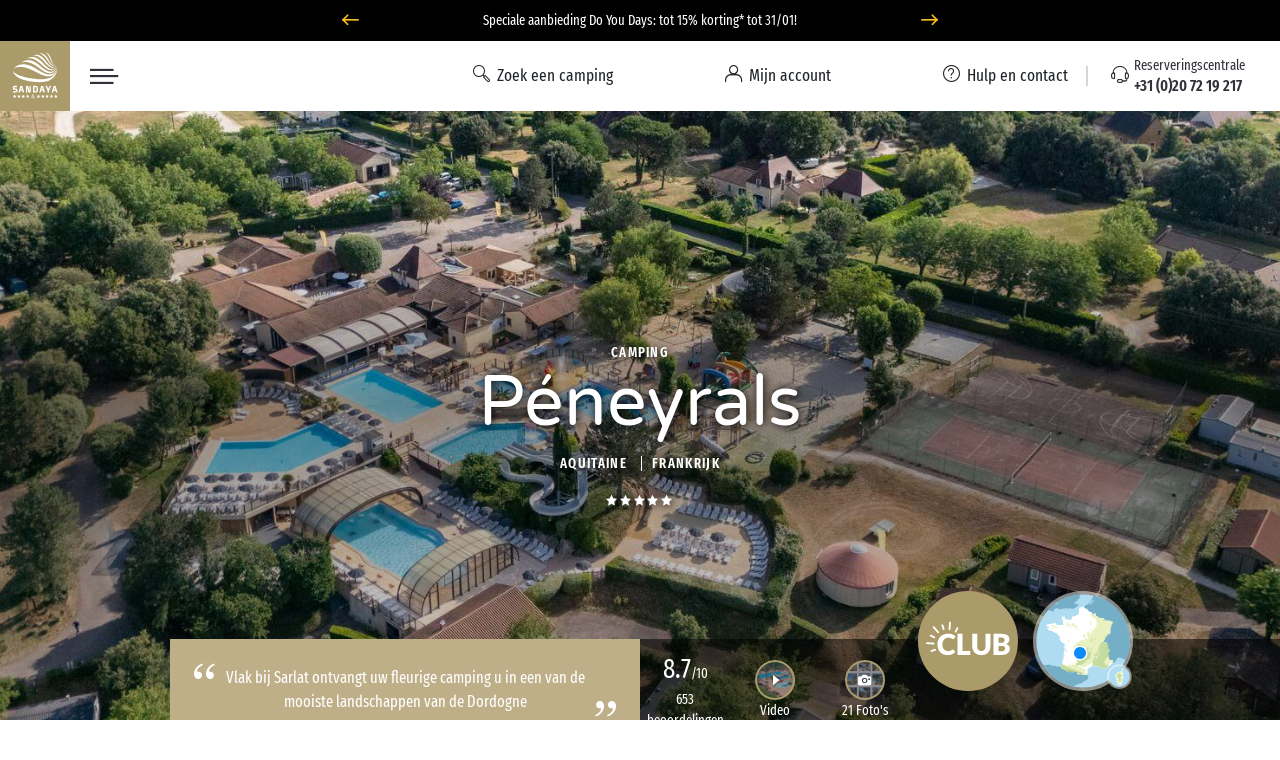

--- FILE ---
content_type: text/html; charset=UTF-8
request_url: https://www.sandaya.nl/onze-campings/peneyrals/omgeving
body_size: 58858
content:

<!DOCTYPE html>
<!--[if lt IE 9 ]>
<html class="unsupported-ie ie" lang="nl"><![endif]-->
<!--[if IE 9 ]>
<html class="ie ie9" lang="nl"><![endif]-->
<!--[if (gt IE 9)|!(IE)]><!-->
<html lang="nl" prefix="og: http://ogp.me/ns#" xmlns:hx="http://purl.org/NET/hinclude">
<!--<![endif]-->
<head>
    <script type="text/javascript">
    dataLayer = [];
</script>
                
    
        <meta charset="utf-8"><script type="text/javascript">(window.NREUM||(NREUM={})).init={privacy:{cookies_enabled:true},ajax:{deny_list:[]},session_trace:{sampling_rate:10.0,mode:"FIXED_RATE",enabled:true,error_sampling_rate:100.0},feature_flags:["soft_nav"],performance:{capture_marks:false,capture_detail:false,capture_measures:true},browser_consent_mode:{enabled:false},distributed_tracing:{enabled:true}};(window.NREUM||(NREUM={})).loader_config={agentID:"594459944",accountID:"1767291",trustKey:"1767291",xpid:"VQEBVlRaCRAFXFRVBwIEXlQ=",licenseKey:"f94163b232",applicationID:"585703380",browserID:"594459944"};;/*! For license information please see nr-loader-spa-1.307.0.min.js.LICENSE.txt */
(()=>{var e,t,r={384:(e,t,r)=>{"use strict";r.d(t,{NT:()=>a,US:()=>u,Zm:()=>o,bQ:()=>d,dV:()=>c,pV:()=>l});var n=r(6154),i=r(1863),s=r(1910);const a={beacon:"bam.nr-data.net",errorBeacon:"bam.nr-data.net"};function o(){return n.gm.NREUM||(n.gm.NREUM={}),void 0===n.gm.newrelic&&(n.gm.newrelic=n.gm.NREUM),n.gm.NREUM}function c(){let e=o();return e.o||(e.o={ST:n.gm.setTimeout,SI:n.gm.setImmediate||n.gm.setInterval,CT:n.gm.clearTimeout,XHR:n.gm.XMLHttpRequest,REQ:n.gm.Request,EV:n.gm.Event,PR:n.gm.Promise,MO:n.gm.MutationObserver,FETCH:n.gm.fetch,WS:n.gm.WebSocket},(0,s.i)(...Object.values(e.o))),e}function d(e,t){let r=o();r.initializedAgents??={},t.initializedAt={ms:(0,i.t)(),date:new Date},r.initializedAgents[e]=t}function u(e,t){o()[e]=t}function l(){return function(){let e=o();const t=e.info||{};e.info={beacon:a.beacon,errorBeacon:a.errorBeacon,...t}}(),function(){let e=o();const t=e.init||{};e.init={...t}}(),c(),function(){let e=o();const t=e.loader_config||{};e.loader_config={...t}}(),o()}},782:(e,t,r)=>{"use strict";r.d(t,{T:()=>n});const n=r(860).K7.pageViewTiming},860:(e,t,r)=>{"use strict";r.d(t,{$J:()=>u,K7:()=>c,P3:()=>d,XX:()=>i,Yy:()=>o,df:()=>s,qY:()=>n,v4:()=>a});const n="events",i="jserrors",s="browser/blobs",a="rum",o="browser/logs",c={ajax:"ajax",genericEvents:"generic_events",jserrors:i,logging:"logging",metrics:"metrics",pageAction:"page_action",pageViewEvent:"page_view_event",pageViewTiming:"page_view_timing",sessionReplay:"session_replay",sessionTrace:"session_trace",softNav:"soft_navigations",spa:"spa"},d={[c.pageViewEvent]:1,[c.pageViewTiming]:2,[c.metrics]:3,[c.jserrors]:4,[c.spa]:5,[c.ajax]:6,[c.sessionTrace]:7,[c.softNav]:8,[c.sessionReplay]:9,[c.logging]:10,[c.genericEvents]:11},u={[c.pageViewEvent]:a,[c.pageViewTiming]:n,[c.ajax]:n,[c.spa]:n,[c.softNav]:n,[c.metrics]:i,[c.jserrors]:i,[c.sessionTrace]:s,[c.sessionReplay]:s,[c.logging]:o,[c.genericEvents]:"ins"}},944:(e,t,r)=>{"use strict";r.d(t,{R:()=>i});var n=r(3241);function i(e,t){"function"==typeof console.debug&&(console.debug("New Relic Warning: https://github.com/newrelic/newrelic-browser-agent/blob/main/docs/warning-codes.md#".concat(e),t),(0,n.W)({agentIdentifier:null,drained:null,type:"data",name:"warn",feature:"warn",data:{code:e,secondary:t}}))}},993:(e,t,r)=>{"use strict";r.d(t,{A$:()=>s,ET:()=>a,TZ:()=>o,p_:()=>i});var n=r(860);const i={ERROR:"ERROR",WARN:"WARN",INFO:"INFO",DEBUG:"DEBUG",TRACE:"TRACE"},s={OFF:0,ERROR:1,WARN:2,INFO:3,DEBUG:4,TRACE:5},a="log",o=n.K7.logging},1687:(e,t,r)=>{"use strict";r.d(t,{Ak:()=>d,Ze:()=>h,x3:()=>u});var n=r(3241),i=r(7836),s=r(3606),a=r(860),o=r(2646);const c={};function d(e,t){const r={staged:!1,priority:a.P3[t]||0};l(e),c[e].get(t)||c[e].set(t,r)}function u(e,t){e&&c[e]&&(c[e].get(t)&&c[e].delete(t),p(e,t,!1),c[e].size&&f(e))}function l(e){if(!e)throw new Error("agentIdentifier required");c[e]||(c[e]=new Map)}function h(e="",t="feature",r=!1){if(l(e),!e||!c[e].get(t)||r)return p(e,t);c[e].get(t).staged=!0,f(e)}function f(e){const t=Array.from(c[e]);t.every(([e,t])=>t.staged)&&(t.sort((e,t)=>e[1].priority-t[1].priority),t.forEach(([t])=>{c[e].delete(t),p(e,t)}))}function p(e,t,r=!0){const a=e?i.ee.get(e):i.ee,c=s.i.handlers;if(!a.aborted&&a.backlog&&c){if((0,n.W)({agentIdentifier:e,type:"lifecycle",name:"drain",feature:t}),r){const e=a.backlog[t],r=c[t];if(r){for(let t=0;e&&t<e.length;++t)g(e[t],r);Object.entries(r).forEach(([e,t])=>{Object.values(t||{}).forEach(t=>{t[0]?.on&&t[0]?.context()instanceof o.y&&t[0].on(e,t[1])})})}}a.isolatedBacklog||delete c[t],a.backlog[t]=null,a.emit("drain-"+t,[])}}function g(e,t){var r=e[1];Object.values(t[r]||{}).forEach(t=>{var r=e[0];if(t[0]===r){var n=t[1],i=e[3],s=e[2];n.apply(i,s)}})}},1738:(e,t,r)=>{"use strict";r.d(t,{U:()=>f,Y:()=>h});var n=r(3241),i=r(9908),s=r(1863),a=r(944),o=r(5701),c=r(3969),d=r(8362),u=r(860),l=r(4261);function h(e,t,r,s){const h=s||r;!h||h[e]&&h[e]!==d.d.prototype[e]||(h[e]=function(){(0,i.p)(c.xV,["API/"+e+"/called"],void 0,u.K7.metrics,r.ee),(0,n.W)({agentIdentifier:r.agentIdentifier,drained:!!o.B?.[r.agentIdentifier],type:"data",name:"api",feature:l.Pl+e,data:{}});try{return t.apply(this,arguments)}catch(e){(0,a.R)(23,e)}})}function f(e,t,r,n,a){const o=e.info;null===r?delete o.jsAttributes[t]:o.jsAttributes[t]=r,(a||null===r)&&(0,i.p)(l.Pl+n,[(0,s.t)(),t,r],void 0,"session",e.ee)}},1741:(e,t,r)=>{"use strict";r.d(t,{W:()=>s});var n=r(944),i=r(4261);class s{#e(e,...t){if(this[e]!==s.prototype[e])return this[e](...t);(0,n.R)(35,e)}addPageAction(e,t){return this.#e(i.hG,e,t)}register(e){return this.#e(i.eY,e)}recordCustomEvent(e,t){return this.#e(i.fF,e,t)}setPageViewName(e,t){return this.#e(i.Fw,e,t)}setCustomAttribute(e,t,r){return this.#e(i.cD,e,t,r)}noticeError(e,t){return this.#e(i.o5,e,t)}setUserId(e,t=!1){return this.#e(i.Dl,e,t)}setApplicationVersion(e){return this.#e(i.nb,e)}setErrorHandler(e){return this.#e(i.bt,e)}addRelease(e,t){return this.#e(i.k6,e,t)}log(e,t){return this.#e(i.$9,e,t)}start(){return this.#e(i.d3)}finished(e){return this.#e(i.BL,e)}recordReplay(){return this.#e(i.CH)}pauseReplay(){return this.#e(i.Tb)}addToTrace(e){return this.#e(i.U2,e)}setCurrentRouteName(e){return this.#e(i.PA,e)}interaction(e){return this.#e(i.dT,e)}wrapLogger(e,t,r){return this.#e(i.Wb,e,t,r)}measure(e,t){return this.#e(i.V1,e,t)}consent(e){return this.#e(i.Pv,e)}}},1863:(e,t,r)=>{"use strict";function n(){return Math.floor(performance.now())}r.d(t,{t:()=>n})},1910:(e,t,r)=>{"use strict";r.d(t,{i:()=>s});var n=r(944);const i=new Map;function s(...e){return e.every(e=>{if(i.has(e))return i.get(e);const t="function"==typeof e?e.toString():"",r=t.includes("[native code]"),s=t.includes("nrWrapper");return r||s||(0,n.R)(64,e?.name||t),i.set(e,r),r})}},2555:(e,t,r)=>{"use strict";r.d(t,{D:()=>o,f:()=>a});var n=r(384),i=r(8122);const s={beacon:n.NT.beacon,errorBeacon:n.NT.errorBeacon,licenseKey:void 0,applicationID:void 0,sa:void 0,queueTime:void 0,applicationTime:void 0,ttGuid:void 0,user:void 0,account:void 0,product:void 0,extra:void 0,jsAttributes:{},userAttributes:void 0,atts:void 0,transactionName:void 0,tNamePlain:void 0};function a(e){try{return!!e.licenseKey&&!!e.errorBeacon&&!!e.applicationID}catch(e){return!1}}const o=e=>(0,i.a)(e,s)},2614:(e,t,r)=>{"use strict";r.d(t,{BB:()=>a,H3:()=>n,g:()=>d,iL:()=>c,tS:()=>o,uh:()=>i,wk:()=>s});const n="NRBA",i="SESSION",s=144e5,a=18e5,o={STARTED:"session-started",PAUSE:"session-pause",RESET:"session-reset",RESUME:"session-resume",UPDATE:"session-update"},c={SAME_TAB:"same-tab",CROSS_TAB:"cross-tab"},d={OFF:0,FULL:1,ERROR:2}},2646:(e,t,r)=>{"use strict";r.d(t,{y:()=>n});class n{constructor(e){this.contextId=e}}},2843:(e,t,r)=>{"use strict";r.d(t,{G:()=>s,u:()=>i});var n=r(3878);function i(e,t=!1,r,i){(0,n.DD)("visibilitychange",function(){if(t)return void("hidden"===document.visibilityState&&e());e(document.visibilityState)},r,i)}function s(e,t,r){(0,n.sp)("pagehide",e,t,r)}},3241:(e,t,r)=>{"use strict";r.d(t,{W:()=>s});var n=r(6154);const i="newrelic";function s(e={}){try{n.gm.dispatchEvent(new CustomEvent(i,{detail:e}))}catch(e){}}},3304:(e,t,r)=>{"use strict";r.d(t,{A:()=>s});var n=r(7836);const i=()=>{const e=new WeakSet;return(t,r)=>{if("object"==typeof r&&null!==r){if(e.has(r))return;e.add(r)}return r}};function s(e){try{return JSON.stringify(e,i())??""}catch(e){try{n.ee.emit("internal-error",[e])}catch(e){}return""}}},3333:(e,t,r)=>{"use strict";r.d(t,{$v:()=>u,TZ:()=>n,Xh:()=>c,Zp:()=>i,kd:()=>d,mq:()=>o,nf:()=>a,qN:()=>s});const n=r(860).K7.genericEvents,i=["auxclick","click","copy","keydown","paste","scrollend"],s=["focus","blur"],a=4,o=1e3,c=2e3,d=["PageAction","UserAction","BrowserPerformance"],u={RESOURCES:"experimental.resources",REGISTER:"register"}},3434:(e,t,r)=>{"use strict";r.d(t,{Jt:()=>s,YM:()=>d});var n=r(7836),i=r(5607);const s="nr@original:".concat(i.W),a=50;var o=Object.prototype.hasOwnProperty,c=!1;function d(e,t){return e||(e=n.ee),r.inPlace=function(e,t,n,i,s){n||(n="");const a="-"===n.charAt(0);for(let o=0;o<t.length;o++){const c=t[o],d=e[c];l(d)||(e[c]=r(d,a?c+n:n,i,c,s))}},r.flag=s,r;function r(t,r,n,c,d){return l(t)?t:(r||(r=""),nrWrapper[s]=t,function(e,t,r){if(Object.defineProperty&&Object.keys)try{return Object.keys(e).forEach(function(r){Object.defineProperty(t,r,{get:function(){return e[r]},set:function(t){return e[r]=t,t}})}),t}catch(e){u([e],r)}for(var n in e)o.call(e,n)&&(t[n]=e[n])}(t,nrWrapper,e),nrWrapper);function nrWrapper(){var s,o,l,h;let f;try{o=this,s=[...arguments],l="function"==typeof n?n(s,o):n||{}}catch(t){u([t,"",[s,o,c],l],e)}i(r+"start",[s,o,c],l,d);const p=performance.now();let g;try{return h=t.apply(o,s),g=performance.now(),h}catch(e){throw g=performance.now(),i(r+"err",[s,o,e],l,d),f=e,f}finally{const e=g-p,t={start:p,end:g,duration:e,isLongTask:e>=a,methodName:c,thrownError:f};t.isLongTask&&i("long-task",[t,o],l,d),i(r+"end",[s,o,h],l,d)}}}function i(r,n,i,s){if(!c||t){var a=c;c=!0;try{e.emit(r,n,i,t,s)}catch(t){u([t,r,n,i],e)}c=a}}}function u(e,t){t||(t=n.ee);try{t.emit("internal-error",e)}catch(e){}}function l(e){return!(e&&"function"==typeof e&&e.apply&&!e[s])}},3606:(e,t,r)=>{"use strict";r.d(t,{i:()=>s});var n=r(9908);s.on=a;var i=s.handlers={};function s(e,t,r,s){a(s||n.d,i,e,t,r)}function a(e,t,r,i,s){s||(s="feature"),e||(e=n.d);var a=t[s]=t[s]||{};(a[r]=a[r]||[]).push([e,i])}},3738:(e,t,r)=>{"use strict";r.d(t,{He:()=>i,Kp:()=>o,Lc:()=>d,Rz:()=>u,TZ:()=>n,bD:()=>s,d3:()=>a,jx:()=>l,sl:()=>h,uP:()=>c});const n=r(860).K7.sessionTrace,i="bstResource",s="resource",a="-start",o="-end",c="fn"+a,d="fn"+o,u="pushState",l=1e3,h=3e4},3785:(e,t,r)=>{"use strict";r.d(t,{R:()=>c,b:()=>d});var n=r(9908),i=r(1863),s=r(860),a=r(3969),o=r(993);function c(e,t,r={},c=o.p_.INFO,d=!0,u,l=(0,i.t)()){(0,n.p)(a.xV,["API/logging/".concat(c.toLowerCase(),"/called")],void 0,s.K7.metrics,e),(0,n.p)(o.ET,[l,t,r,c,d,u],void 0,s.K7.logging,e)}function d(e){return"string"==typeof e&&Object.values(o.p_).some(t=>t===e.toUpperCase().trim())}},3878:(e,t,r)=>{"use strict";function n(e,t){return{capture:e,passive:!1,signal:t}}function i(e,t,r=!1,i){window.addEventListener(e,t,n(r,i))}function s(e,t,r=!1,i){document.addEventListener(e,t,n(r,i))}r.d(t,{DD:()=>s,jT:()=>n,sp:()=>i})},3962:(e,t,r)=>{"use strict";r.d(t,{AM:()=>a,O2:()=>l,OV:()=>s,Qu:()=>h,TZ:()=>c,ih:()=>f,pP:()=>o,t1:()=>u,tC:()=>i,wD:()=>d});var n=r(860);const i=["click","keydown","submit"],s="popstate",a="api",o="initialPageLoad",c=n.K7.softNav,d=5e3,u=500,l={INITIAL_PAGE_LOAD:"",ROUTE_CHANGE:1,UNSPECIFIED:2},h={INTERACTION:1,AJAX:2,CUSTOM_END:3,CUSTOM_TRACER:4},f={IP:"in progress",PF:"pending finish",FIN:"finished",CAN:"cancelled"}},3969:(e,t,r)=>{"use strict";r.d(t,{TZ:()=>n,XG:()=>o,rs:()=>i,xV:()=>a,z_:()=>s});const n=r(860).K7.metrics,i="sm",s="cm",a="storeSupportabilityMetrics",o="storeEventMetrics"},4234:(e,t,r)=>{"use strict";r.d(t,{W:()=>s});var n=r(7836),i=r(1687);class s{constructor(e,t){this.agentIdentifier=e,this.ee=n.ee.get(e),this.featureName=t,this.blocked=!1}deregisterDrain(){(0,i.x3)(this.agentIdentifier,this.featureName)}}},4261:(e,t,r)=>{"use strict";r.d(t,{$9:()=>u,BL:()=>c,CH:()=>p,Dl:()=>R,Fw:()=>w,PA:()=>v,Pl:()=>n,Pv:()=>A,Tb:()=>h,U2:()=>a,V1:()=>E,Wb:()=>T,bt:()=>y,cD:()=>b,d3:()=>x,dT:()=>d,eY:()=>g,fF:()=>f,hG:()=>s,hw:()=>i,k6:()=>o,nb:()=>m,o5:()=>l});const n="api-",i=n+"ixn-",s="addPageAction",a="addToTrace",o="addRelease",c="finished",d="interaction",u="log",l="noticeError",h="pauseReplay",f="recordCustomEvent",p="recordReplay",g="register",m="setApplicationVersion",v="setCurrentRouteName",b="setCustomAttribute",y="setErrorHandler",w="setPageViewName",R="setUserId",x="start",T="wrapLogger",E="measure",A="consent"},4387:(e,t,r)=>{"use strict";function n(e={}){return!(!e.id||!e.name)}function i(e){return"string"==typeof e&&e.trim().length<501||"number"==typeof e}function s(e,t){if(2!==t?.harvestEndpointVersion)return{};const r=t.agentRef.runtime.appMetadata.agents[0].entityGuid;return n(e)?{"source.id":e.id,"source.name":e.name,"source.type":e.type,"parent.id":e.parent?.id||r}:{"entity.guid":r,appId:t.agentRef.info.applicationID}}r.d(t,{Ux:()=>s,c7:()=>n,yo:()=>i})},5205:(e,t,r)=>{"use strict";r.d(t,{j:()=>S});var n=r(384),i=r(1741);var s=r(2555),a=r(3333);const o=e=>{if(!e||"string"!=typeof e)return!1;try{document.createDocumentFragment().querySelector(e)}catch{return!1}return!0};var c=r(2614),d=r(944),u=r(8122);const l="[data-nr-mask]",h=e=>(0,u.a)(e,(()=>{const e={feature_flags:[],experimental:{allow_registered_children:!1,resources:!1},mask_selector:"*",block_selector:"[data-nr-block]",mask_input_options:{color:!1,date:!1,"datetime-local":!1,email:!1,month:!1,number:!1,range:!1,search:!1,tel:!1,text:!1,time:!1,url:!1,week:!1,textarea:!1,select:!1,password:!0}};return{ajax:{deny_list:void 0,block_internal:!0,enabled:!0,autoStart:!0},api:{get allow_registered_children(){return e.feature_flags.includes(a.$v.REGISTER)||e.experimental.allow_registered_children},set allow_registered_children(t){e.experimental.allow_registered_children=t},duplicate_registered_data:!1},browser_consent_mode:{enabled:!1},distributed_tracing:{enabled:void 0,exclude_newrelic_header:void 0,cors_use_newrelic_header:void 0,cors_use_tracecontext_headers:void 0,allowed_origins:void 0},get feature_flags(){return e.feature_flags},set feature_flags(t){e.feature_flags=t},generic_events:{enabled:!0,autoStart:!0},harvest:{interval:30},jserrors:{enabled:!0,autoStart:!0},logging:{enabled:!0,autoStart:!0},metrics:{enabled:!0,autoStart:!0},obfuscate:void 0,page_action:{enabled:!0},page_view_event:{enabled:!0,autoStart:!0},page_view_timing:{enabled:!0,autoStart:!0},performance:{capture_marks:!1,capture_measures:!1,capture_detail:!0,resources:{get enabled(){return e.feature_flags.includes(a.$v.RESOURCES)||e.experimental.resources},set enabled(t){e.experimental.resources=t},asset_types:[],first_party_domains:[],ignore_newrelic:!0}},privacy:{cookies_enabled:!0},proxy:{assets:void 0,beacon:void 0},session:{expiresMs:c.wk,inactiveMs:c.BB},session_replay:{autoStart:!0,enabled:!1,preload:!1,sampling_rate:10,error_sampling_rate:100,collect_fonts:!1,inline_images:!1,fix_stylesheets:!0,mask_all_inputs:!0,get mask_text_selector(){return e.mask_selector},set mask_text_selector(t){o(t)?e.mask_selector="".concat(t,",").concat(l):""===t||null===t?e.mask_selector=l:(0,d.R)(5,t)},get block_class(){return"nr-block"},get ignore_class(){return"nr-ignore"},get mask_text_class(){return"nr-mask"},get block_selector(){return e.block_selector},set block_selector(t){o(t)?e.block_selector+=",".concat(t):""!==t&&(0,d.R)(6,t)},get mask_input_options(){return e.mask_input_options},set mask_input_options(t){t&&"object"==typeof t?e.mask_input_options={...t,password:!0}:(0,d.R)(7,t)}},session_trace:{enabled:!0,autoStart:!0},soft_navigations:{enabled:!0,autoStart:!0},spa:{enabled:!0,autoStart:!0},ssl:void 0,user_actions:{enabled:!0,elementAttributes:["id","className","tagName","type"]}}})());var f=r(6154),p=r(9324);let g=0;const m={buildEnv:p.F3,distMethod:p.Xs,version:p.xv,originTime:f.WN},v={consented:!1},b={appMetadata:{},get consented(){return this.session?.state?.consent||v.consented},set consented(e){v.consented=e},customTransaction:void 0,denyList:void 0,disabled:!1,harvester:void 0,isolatedBacklog:!1,isRecording:!1,loaderType:void 0,maxBytes:3e4,obfuscator:void 0,onerror:void 0,ptid:void 0,releaseIds:{},session:void 0,timeKeeper:void 0,registeredEntities:[],jsAttributesMetadata:{bytes:0},get harvestCount(){return++g}},y=e=>{const t=(0,u.a)(e,b),r=Object.keys(m).reduce((e,t)=>(e[t]={value:m[t],writable:!1,configurable:!0,enumerable:!0},e),{});return Object.defineProperties(t,r)};var w=r(5701);const R=e=>{const t=e.startsWith("http");e+="/",r.p=t?e:"https://"+e};var x=r(7836),T=r(3241);const E={accountID:void 0,trustKey:void 0,agentID:void 0,licenseKey:void 0,applicationID:void 0,xpid:void 0},A=e=>(0,u.a)(e,E),_=new Set;function S(e,t={},r,a){let{init:o,info:c,loader_config:d,runtime:u={},exposed:l=!0}=t;if(!c){const e=(0,n.pV)();o=e.init,c=e.info,d=e.loader_config}e.init=h(o||{}),e.loader_config=A(d||{}),c.jsAttributes??={},f.bv&&(c.jsAttributes.isWorker=!0),e.info=(0,s.D)(c);const p=e.init,g=[c.beacon,c.errorBeacon];_.has(e.agentIdentifier)||(p.proxy.assets&&(R(p.proxy.assets),g.push(p.proxy.assets)),p.proxy.beacon&&g.push(p.proxy.beacon),e.beacons=[...g],function(e){const t=(0,n.pV)();Object.getOwnPropertyNames(i.W.prototype).forEach(r=>{const n=i.W.prototype[r];if("function"!=typeof n||"constructor"===n)return;let s=t[r];e[r]&&!1!==e.exposed&&"micro-agent"!==e.runtime?.loaderType&&(t[r]=(...t)=>{const n=e[r](...t);return s?s(...t):n})})}(e),(0,n.US)("activatedFeatures",w.B)),u.denyList=[...p.ajax.deny_list||[],...p.ajax.block_internal?g:[]],u.ptid=e.agentIdentifier,u.loaderType=r,e.runtime=y(u),_.has(e.agentIdentifier)||(e.ee=x.ee.get(e.agentIdentifier),e.exposed=l,(0,T.W)({agentIdentifier:e.agentIdentifier,drained:!!w.B?.[e.agentIdentifier],type:"lifecycle",name:"initialize",feature:void 0,data:e.config})),_.add(e.agentIdentifier)}},5270:(e,t,r)=>{"use strict";r.d(t,{Aw:()=>a,SR:()=>s,rF:()=>o});var n=r(384),i=r(7767);function s(e){return!!(0,n.dV)().o.MO&&(0,i.V)(e)&&!0===e?.session_trace.enabled}function a(e){return!0===e?.session_replay.preload&&s(e)}function o(e,t){try{if("string"==typeof t?.type){if("password"===t.type.toLowerCase())return"*".repeat(e?.length||0);if(void 0!==t?.dataset?.nrUnmask||t?.classList?.contains("nr-unmask"))return e}}catch(e){}return"string"==typeof e?e.replace(/[\S]/g,"*"):"*".repeat(e?.length||0)}},5289:(e,t,r)=>{"use strict";r.d(t,{GG:()=>a,Qr:()=>c,sB:()=>o});var n=r(3878),i=r(6389);function s(){return"undefined"==typeof document||"complete"===document.readyState}function a(e,t){if(s())return e();const r=(0,i.J)(e),a=setInterval(()=>{s()&&(clearInterval(a),r())},500);(0,n.sp)("load",r,t)}function o(e){if(s())return e();(0,n.DD)("DOMContentLoaded",e)}function c(e){if(s())return e();(0,n.sp)("popstate",e)}},5607:(e,t,r)=>{"use strict";r.d(t,{W:()=>n});const n=(0,r(9566).bz)()},5701:(e,t,r)=>{"use strict";r.d(t,{B:()=>s,t:()=>a});var n=r(3241);const i=new Set,s={};function a(e,t){const r=t.agentIdentifier;s[r]??={},e&&"object"==typeof e&&(i.has(r)||(t.ee.emit("rumresp",[e]),s[r]=e,i.add(r),(0,n.W)({agentIdentifier:r,loaded:!0,drained:!0,type:"lifecycle",name:"load",feature:void 0,data:e})))}},6154:(e,t,r)=>{"use strict";r.d(t,{OF:()=>d,RI:()=>i,WN:()=>h,bv:()=>s,eN:()=>f,gm:()=>a,lR:()=>l,m:()=>c,mw:()=>o,sb:()=>u});var n=r(1863);const i="undefined"!=typeof window&&!!window.document,s="undefined"!=typeof WorkerGlobalScope&&("undefined"!=typeof self&&self instanceof WorkerGlobalScope&&self.navigator instanceof WorkerNavigator||"undefined"!=typeof globalThis&&globalThis instanceof WorkerGlobalScope&&globalThis.navigator instanceof WorkerNavigator),a=i?window:"undefined"!=typeof WorkerGlobalScope&&("undefined"!=typeof self&&self instanceof WorkerGlobalScope&&self||"undefined"!=typeof globalThis&&globalThis instanceof WorkerGlobalScope&&globalThis),o=Boolean("hidden"===a?.document?.visibilityState),c=""+a?.location,d=/iPad|iPhone|iPod/.test(a.navigator?.userAgent),u=d&&"undefined"==typeof SharedWorker,l=(()=>{const e=a.navigator?.userAgent?.match(/Firefox[/\s](\d+\.\d+)/);return Array.isArray(e)&&e.length>=2?+e[1]:0})(),h=Date.now()-(0,n.t)(),f=()=>"undefined"!=typeof PerformanceNavigationTiming&&a?.performance?.getEntriesByType("navigation")?.[0]?.responseStart},6344:(e,t,r)=>{"use strict";r.d(t,{BB:()=>u,Qb:()=>l,TZ:()=>i,Ug:()=>a,Vh:()=>s,_s:()=>o,bc:()=>d,yP:()=>c});var n=r(2614);const i=r(860).K7.sessionReplay,s="errorDuringReplay",a=.12,o={DomContentLoaded:0,Load:1,FullSnapshot:2,IncrementalSnapshot:3,Meta:4,Custom:5},c={[n.g.ERROR]:15e3,[n.g.FULL]:3e5,[n.g.OFF]:0},d={RESET:{message:"Session was reset",sm:"Reset"},IMPORT:{message:"Recorder failed to import",sm:"Import"},TOO_MANY:{message:"429: Too Many Requests",sm:"Too-Many"},TOO_BIG:{message:"Payload was too large",sm:"Too-Big"},CROSS_TAB:{message:"Session Entity was set to OFF on another tab",sm:"Cross-Tab"},ENTITLEMENTS:{message:"Session Replay is not allowed and will not be started",sm:"Entitlement"}},u=5e3,l={API:"api",RESUME:"resume",SWITCH_TO_FULL:"switchToFull",INITIALIZE:"initialize",PRELOAD:"preload"}},6389:(e,t,r)=>{"use strict";function n(e,t=500,r={}){const n=r?.leading||!1;let i;return(...r)=>{n&&void 0===i&&(e.apply(this,r),i=setTimeout(()=>{i=clearTimeout(i)},t)),n||(clearTimeout(i),i=setTimeout(()=>{e.apply(this,r)},t))}}function i(e){let t=!1;return(...r)=>{t||(t=!0,e.apply(this,r))}}r.d(t,{J:()=>i,s:()=>n})},6630:(e,t,r)=>{"use strict";r.d(t,{T:()=>n});const n=r(860).K7.pageViewEvent},6774:(e,t,r)=>{"use strict";r.d(t,{T:()=>n});const n=r(860).K7.jserrors},7295:(e,t,r)=>{"use strict";r.d(t,{Xv:()=>a,gX:()=>i,iW:()=>s});var n=[];function i(e){if(!e||s(e))return!1;if(0===n.length)return!0;if("*"===n[0].hostname)return!1;for(var t=0;t<n.length;t++){var r=n[t];if(r.hostname.test(e.hostname)&&r.pathname.test(e.pathname))return!1}return!0}function s(e){return void 0===e.hostname}function a(e){if(n=[],e&&e.length)for(var t=0;t<e.length;t++){let r=e[t];if(!r)continue;if("*"===r)return void(n=[{hostname:"*"}]);0===r.indexOf("http://")?r=r.substring(7):0===r.indexOf("https://")&&(r=r.substring(8));const i=r.indexOf("/");let s,a;i>0?(s=r.substring(0,i),a=r.substring(i)):(s=r,a="*");let[c]=s.split(":");n.push({hostname:o(c),pathname:o(a,!0)})}}function o(e,t=!1){const r=e.replace(/[.+?^${}()|[\]\\]/g,e=>"\\"+e).replace(/\*/g,".*?");return new RegExp((t?"^":"")+r+"$")}},7485:(e,t,r)=>{"use strict";r.d(t,{D:()=>i});var n=r(6154);function i(e){if(0===(e||"").indexOf("data:"))return{protocol:"data"};try{const t=new URL(e,location.href),r={port:t.port,hostname:t.hostname,pathname:t.pathname,search:t.search,protocol:t.protocol.slice(0,t.protocol.indexOf(":")),sameOrigin:t.protocol===n.gm?.location?.protocol&&t.host===n.gm?.location?.host};return r.port&&""!==r.port||("http:"===t.protocol&&(r.port="80"),"https:"===t.protocol&&(r.port="443")),r.pathname&&""!==r.pathname?r.pathname.startsWith("/")||(r.pathname="/".concat(r.pathname)):r.pathname="/",r}catch(e){return{}}}},7699:(e,t,r)=>{"use strict";r.d(t,{It:()=>s,KC:()=>o,No:()=>i,qh:()=>a});var n=r(860);const i=16e3,s=1e6,a="SESSION_ERROR",o={[n.K7.logging]:!0,[n.K7.genericEvents]:!1,[n.K7.jserrors]:!1,[n.K7.ajax]:!1}},7767:(e,t,r)=>{"use strict";r.d(t,{V:()=>i});var n=r(6154);const i=e=>n.RI&&!0===e?.privacy.cookies_enabled},7836:(e,t,r)=>{"use strict";r.d(t,{P:()=>o,ee:()=>c});var n=r(384),i=r(8990),s=r(2646),a=r(5607);const o="nr@context:".concat(a.W),c=function e(t,r){var n={},a={},u={},l=!1;try{l=16===r.length&&d.initializedAgents?.[r]?.runtime.isolatedBacklog}catch(e){}var h={on:p,addEventListener:p,removeEventListener:function(e,t){var r=n[e];if(!r)return;for(var i=0;i<r.length;i++)r[i]===t&&r.splice(i,1)},emit:function(e,r,n,i,s){!1!==s&&(s=!0);if(c.aborted&&!i)return;t&&s&&t.emit(e,r,n);var o=f(n);g(e).forEach(e=>{e.apply(o,r)});var d=v()[a[e]];d&&d.push([h,e,r,o]);return o},get:m,listeners:g,context:f,buffer:function(e,t){const r=v();if(t=t||"feature",h.aborted)return;Object.entries(e||{}).forEach(([e,n])=>{a[n]=t,t in r||(r[t]=[])})},abort:function(){h._aborted=!0,Object.keys(h.backlog).forEach(e=>{delete h.backlog[e]})},isBuffering:function(e){return!!v()[a[e]]},debugId:r,backlog:l?{}:t&&"object"==typeof t.backlog?t.backlog:{},isolatedBacklog:l};return Object.defineProperty(h,"aborted",{get:()=>{let e=h._aborted||!1;return e||(t&&(e=t.aborted),e)}}),h;function f(e){return e&&e instanceof s.y?e:e?(0,i.I)(e,o,()=>new s.y(o)):new s.y(o)}function p(e,t){n[e]=g(e).concat(t)}function g(e){return n[e]||[]}function m(t){return u[t]=u[t]||e(h,t)}function v(){return h.backlog}}(void 0,"globalEE"),d=(0,n.Zm)();d.ee||(d.ee=c)},8122:(e,t,r)=>{"use strict";r.d(t,{a:()=>i});var n=r(944);function i(e,t){try{if(!e||"object"!=typeof e)return(0,n.R)(3);if(!t||"object"!=typeof t)return(0,n.R)(4);const r=Object.create(Object.getPrototypeOf(t),Object.getOwnPropertyDescriptors(t)),s=0===Object.keys(r).length?e:r;for(let a in s)if(void 0!==e[a])try{if(null===e[a]){r[a]=null;continue}Array.isArray(e[a])&&Array.isArray(t[a])?r[a]=Array.from(new Set([...e[a],...t[a]])):"object"==typeof e[a]&&"object"==typeof t[a]?r[a]=i(e[a],t[a]):r[a]=e[a]}catch(e){r[a]||(0,n.R)(1,e)}return r}catch(e){(0,n.R)(2,e)}}},8139:(e,t,r)=>{"use strict";r.d(t,{u:()=>h});var n=r(7836),i=r(3434),s=r(8990),a=r(6154);const o={},c=a.gm.XMLHttpRequest,d="addEventListener",u="removeEventListener",l="nr@wrapped:".concat(n.P);function h(e){var t=function(e){return(e||n.ee).get("events")}(e);if(o[t.debugId]++)return t;o[t.debugId]=1;var r=(0,i.YM)(t,!0);function h(e){r.inPlace(e,[d,u],"-",p)}function p(e,t){return e[1]}return"getPrototypeOf"in Object&&(a.RI&&f(document,h),c&&f(c.prototype,h),f(a.gm,h)),t.on(d+"-start",function(e,t){var n=e[1];if(null!==n&&("function"==typeof n||"object"==typeof n)&&"newrelic"!==e[0]){var i=(0,s.I)(n,l,function(){var e={object:function(){if("function"!=typeof n.handleEvent)return;return n.handleEvent.apply(n,arguments)},function:n}[typeof n];return e?r(e,"fn-",null,e.name||"anonymous"):n});this.wrapped=e[1]=i}}),t.on(u+"-start",function(e){e[1]=this.wrapped||e[1]}),t}function f(e,t,...r){let n=e;for(;"object"==typeof n&&!Object.prototype.hasOwnProperty.call(n,d);)n=Object.getPrototypeOf(n);n&&t(n,...r)}},8362:(e,t,r)=>{"use strict";r.d(t,{d:()=>s});var n=r(9566),i=r(1741);class s extends i.W{agentIdentifier=(0,n.LA)(16)}},8374:(e,t,r)=>{r.nc=(()=>{try{return document?.currentScript?.nonce}catch(e){}return""})()},8990:(e,t,r)=>{"use strict";r.d(t,{I:()=>i});var n=Object.prototype.hasOwnProperty;function i(e,t,r){if(n.call(e,t))return e[t];var i=r();if(Object.defineProperty&&Object.keys)try{return Object.defineProperty(e,t,{value:i,writable:!0,enumerable:!1}),i}catch(e){}return e[t]=i,i}},9300:(e,t,r)=>{"use strict";r.d(t,{T:()=>n});const n=r(860).K7.ajax},9324:(e,t,r)=>{"use strict";r.d(t,{AJ:()=>a,F3:()=>i,Xs:()=>s,Yq:()=>o,xv:()=>n});const n="1.307.0",i="PROD",s="CDN",a="@newrelic/rrweb",o="1.0.1"},9566:(e,t,r)=>{"use strict";r.d(t,{LA:()=>o,ZF:()=>c,bz:()=>a,el:()=>d});var n=r(6154);const i="xxxxxxxx-xxxx-4xxx-yxxx-xxxxxxxxxxxx";function s(e,t){return e?15&e[t]:16*Math.random()|0}function a(){const e=n.gm?.crypto||n.gm?.msCrypto;let t,r=0;return e&&e.getRandomValues&&(t=e.getRandomValues(new Uint8Array(30))),i.split("").map(e=>"x"===e?s(t,r++).toString(16):"y"===e?(3&s()|8).toString(16):e).join("")}function o(e){const t=n.gm?.crypto||n.gm?.msCrypto;let r,i=0;t&&t.getRandomValues&&(r=t.getRandomValues(new Uint8Array(e)));const a=[];for(var o=0;o<e;o++)a.push(s(r,i++).toString(16));return a.join("")}function c(){return o(16)}function d(){return o(32)}},9908:(e,t,r)=>{"use strict";r.d(t,{d:()=>n,p:()=>i});var n=r(7836).ee.get("handle");function i(e,t,r,i,s){s?(s.buffer([e],i),s.emit(e,t,r)):(n.buffer([e],i),n.emit(e,t,r))}}},n={};function i(e){var t=n[e];if(void 0!==t)return t.exports;var s=n[e]={exports:{}};return r[e](s,s.exports,i),s.exports}i.m=r,i.d=(e,t)=>{for(var r in t)i.o(t,r)&&!i.o(e,r)&&Object.defineProperty(e,r,{enumerable:!0,get:t[r]})},i.f={},i.e=e=>Promise.all(Object.keys(i.f).reduce((t,r)=>(i.f[r](e,t),t),[])),i.u=e=>({212:"nr-spa-compressor",249:"nr-spa-recorder",478:"nr-spa"}[e]+"-1.307.0.min.js"),i.o=(e,t)=>Object.prototype.hasOwnProperty.call(e,t),e={},t="NRBA-1.307.0.PROD:",i.l=(r,n,s,a)=>{if(e[r])e[r].push(n);else{var o,c;if(void 0!==s)for(var d=document.getElementsByTagName("script"),u=0;u<d.length;u++){var l=d[u];if(l.getAttribute("src")==r||l.getAttribute("data-webpack")==t+s){o=l;break}}if(!o){c=!0;var h={478:"sha512-bFoj7wd1EcCTt0jkKdFkw+gjDdU092aP1BOVh5n0PjhLNtBCSXj4vpjfIJR8zH8Bn6/XPpFl3gSNOuWVJ98iug==",249:"sha512-FRHQNWDGImhEo7a7lqCuCt6xlBgommnGc+JH2/YGJlngDoH+/3jpT/cyFpwi2M5G6srPVN4wLxrVqskf6KB7bg==",212:"sha512-okml4IaluCF10UG6SWzY+cKPgBNvH2+S5f1FxomzQUHf608N0b9dwoBv/ZFAhJhrdxPgTA4AxlBzwGcjMGIlQQ=="};(o=document.createElement("script")).charset="utf-8",i.nc&&o.setAttribute("nonce",i.nc),o.setAttribute("data-webpack",t+s),o.src=r,0!==o.src.indexOf(window.location.origin+"/")&&(o.crossOrigin="anonymous"),h[a]&&(o.integrity=h[a])}e[r]=[n];var f=(t,n)=>{o.onerror=o.onload=null,clearTimeout(p);var i=e[r];if(delete e[r],o.parentNode&&o.parentNode.removeChild(o),i&&i.forEach(e=>e(n)),t)return t(n)},p=setTimeout(f.bind(null,void 0,{type:"timeout",target:o}),12e4);o.onerror=f.bind(null,o.onerror),o.onload=f.bind(null,o.onload),c&&document.head.appendChild(o)}},i.r=e=>{"undefined"!=typeof Symbol&&Symbol.toStringTag&&Object.defineProperty(e,Symbol.toStringTag,{value:"Module"}),Object.defineProperty(e,"__esModule",{value:!0})},i.p="https://js-agent.newrelic.com/",(()=>{var e={38:0,788:0};i.f.j=(t,r)=>{var n=i.o(e,t)?e[t]:void 0;if(0!==n)if(n)r.push(n[2]);else{var s=new Promise((r,i)=>n=e[t]=[r,i]);r.push(n[2]=s);var a=i.p+i.u(t),o=new Error;i.l(a,r=>{if(i.o(e,t)&&(0!==(n=e[t])&&(e[t]=void 0),n)){var s=r&&("load"===r.type?"missing":r.type),a=r&&r.target&&r.target.src;o.message="Loading chunk "+t+" failed: ("+s+": "+a+")",o.name="ChunkLoadError",o.type=s,o.request=a,n[1](o)}},"chunk-"+t,t)}};var t=(t,r)=>{var n,s,[a,o,c]=r,d=0;if(a.some(t=>0!==e[t])){for(n in o)i.o(o,n)&&(i.m[n]=o[n]);if(c)c(i)}for(t&&t(r);d<a.length;d++)s=a[d],i.o(e,s)&&e[s]&&e[s][0](),e[s]=0},r=self["webpackChunk:NRBA-1.307.0.PROD"]=self["webpackChunk:NRBA-1.307.0.PROD"]||[];r.forEach(t.bind(null,0)),r.push=t.bind(null,r.push.bind(r))})(),(()=>{"use strict";i(8374);var e=i(8362),t=i(860);const r=Object.values(t.K7);var n=i(5205);var s=i(9908),a=i(1863),o=i(4261),c=i(1738);var d=i(1687),u=i(4234),l=i(5289),h=i(6154),f=i(944),p=i(5270),g=i(7767),m=i(6389),v=i(7699);class b extends u.W{constructor(e,t){super(e.agentIdentifier,t),this.agentRef=e,this.abortHandler=void 0,this.featAggregate=void 0,this.loadedSuccessfully=void 0,this.onAggregateImported=new Promise(e=>{this.loadedSuccessfully=e}),this.deferred=Promise.resolve(),!1===e.init[this.featureName].autoStart?this.deferred=new Promise((t,r)=>{this.ee.on("manual-start-all",(0,m.J)(()=>{(0,d.Ak)(e.agentIdentifier,this.featureName),t()}))}):(0,d.Ak)(e.agentIdentifier,t)}importAggregator(e,t,r={}){if(this.featAggregate)return;const n=async()=>{let n;await this.deferred;try{if((0,g.V)(e.init)){const{setupAgentSession:t}=await i.e(478).then(i.bind(i,8766));n=t(e)}}catch(e){(0,f.R)(20,e),this.ee.emit("internal-error",[e]),(0,s.p)(v.qh,[e],void 0,this.featureName,this.ee)}try{if(!this.#t(this.featureName,n,e.init))return(0,d.Ze)(this.agentIdentifier,this.featureName),void this.loadedSuccessfully(!1);const{Aggregate:i}=await t();this.featAggregate=new i(e,r),e.runtime.harvester.initializedAggregates.push(this.featAggregate),this.loadedSuccessfully(!0)}catch(e){(0,f.R)(34,e),this.abortHandler?.(),(0,d.Ze)(this.agentIdentifier,this.featureName,!0),this.loadedSuccessfully(!1),this.ee&&this.ee.abort()}};h.RI?(0,l.GG)(()=>n(),!0):n()}#t(e,r,n){if(this.blocked)return!1;switch(e){case t.K7.sessionReplay:return(0,p.SR)(n)&&!!r;case t.K7.sessionTrace:return!!r;default:return!0}}}var y=i(6630),w=i(2614),R=i(3241);class x extends b{static featureName=y.T;constructor(e){var t;super(e,y.T),this.setupInspectionEvents(e.agentIdentifier),t=e,(0,c.Y)(o.Fw,function(e,r){"string"==typeof e&&("/"!==e.charAt(0)&&(e="/"+e),t.runtime.customTransaction=(r||"http://custom.transaction")+e,(0,s.p)(o.Pl+o.Fw,[(0,a.t)()],void 0,void 0,t.ee))},t),this.importAggregator(e,()=>i.e(478).then(i.bind(i,2467)))}setupInspectionEvents(e){const t=(t,r)=>{t&&(0,R.W)({agentIdentifier:e,timeStamp:t.timeStamp,loaded:"complete"===t.target.readyState,type:"window",name:r,data:t.target.location+""})};(0,l.sB)(e=>{t(e,"DOMContentLoaded")}),(0,l.GG)(e=>{t(e,"load")}),(0,l.Qr)(e=>{t(e,"navigate")}),this.ee.on(w.tS.UPDATE,(t,r)=>{(0,R.W)({agentIdentifier:e,type:"lifecycle",name:"session",data:r})})}}var T=i(384);class E extends e.d{constructor(e){var t;(super(),h.gm)?(this.features={},(0,T.bQ)(this.agentIdentifier,this),this.desiredFeatures=new Set(e.features||[]),this.desiredFeatures.add(x),(0,n.j)(this,e,e.loaderType||"agent"),t=this,(0,c.Y)(o.cD,function(e,r,n=!1){if("string"==typeof e){if(["string","number","boolean"].includes(typeof r)||null===r)return(0,c.U)(t,e,r,o.cD,n);(0,f.R)(40,typeof r)}else(0,f.R)(39,typeof e)},t),function(e){(0,c.Y)(o.Dl,function(t,r=!1){if("string"!=typeof t&&null!==t)return void(0,f.R)(41,typeof t);const n=e.info.jsAttributes["enduser.id"];r&&null!=n&&n!==t?(0,s.p)(o.Pl+"setUserIdAndResetSession",[t],void 0,"session",e.ee):(0,c.U)(e,"enduser.id",t,o.Dl,!0)},e)}(this),function(e){(0,c.Y)(o.nb,function(t){if("string"==typeof t||null===t)return(0,c.U)(e,"application.version",t,o.nb,!1);(0,f.R)(42,typeof t)},e)}(this),function(e){(0,c.Y)(o.d3,function(){e.ee.emit("manual-start-all")},e)}(this),function(e){(0,c.Y)(o.Pv,function(t=!0){if("boolean"==typeof t){if((0,s.p)(o.Pl+o.Pv,[t],void 0,"session",e.ee),e.runtime.consented=t,t){const t=e.features.page_view_event;t.onAggregateImported.then(e=>{const r=t.featAggregate;e&&!r.sentRum&&r.sendRum()})}}else(0,f.R)(65,typeof t)},e)}(this),this.run()):(0,f.R)(21)}get config(){return{info:this.info,init:this.init,loader_config:this.loader_config,runtime:this.runtime}}get api(){return this}run(){try{const e=function(e){const t={};return r.forEach(r=>{t[r]=!!e[r]?.enabled}),t}(this.init),n=[...this.desiredFeatures];n.sort((e,r)=>t.P3[e.featureName]-t.P3[r.featureName]),n.forEach(r=>{if(!e[r.featureName]&&r.featureName!==t.K7.pageViewEvent)return;if(r.featureName===t.K7.spa)return void(0,f.R)(67);const n=function(e){switch(e){case t.K7.ajax:return[t.K7.jserrors];case t.K7.sessionTrace:return[t.K7.ajax,t.K7.pageViewEvent];case t.K7.sessionReplay:return[t.K7.sessionTrace];case t.K7.pageViewTiming:return[t.K7.pageViewEvent];default:return[]}}(r.featureName).filter(e=>!(e in this.features));n.length>0&&(0,f.R)(36,{targetFeature:r.featureName,missingDependencies:n}),this.features[r.featureName]=new r(this)})}catch(e){(0,f.R)(22,e);for(const e in this.features)this.features[e].abortHandler?.();const t=(0,T.Zm)();delete t.initializedAgents[this.agentIdentifier]?.features,delete this.sharedAggregator;return t.ee.get(this.agentIdentifier).abort(),!1}}}var A=i(2843),_=i(782);class S extends b{static featureName=_.T;constructor(e){super(e,_.T),h.RI&&((0,A.u)(()=>(0,s.p)("docHidden",[(0,a.t)()],void 0,_.T,this.ee),!0),(0,A.G)(()=>(0,s.p)("winPagehide",[(0,a.t)()],void 0,_.T,this.ee)),this.importAggregator(e,()=>i.e(478).then(i.bind(i,9917))))}}var O=i(3969);class I extends b{static featureName=O.TZ;constructor(e){super(e,O.TZ),h.RI&&document.addEventListener("securitypolicyviolation",e=>{(0,s.p)(O.xV,["Generic/CSPViolation/Detected"],void 0,this.featureName,this.ee)}),this.importAggregator(e,()=>i.e(478).then(i.bind(i,6555)))}}var N=i(6774),P=i(3878),D=i(3304);class k{constructor(e,t,r,n,i){this.name="UncaughtError",this.message="string"==typeof e?e:(0,D.A)(e),this.sourceURL=t,this.line=r,this.column=n,this.__newrelic=i}}function C(e){return M(e)?e:new k(void 0!==e?.message?e.message:e,e?.filename||e?.sourceURL,e?.lineno||e?.line,e?.colno||e?.col,e?.__newrelic,e?.cause)}function j(e){const t="Unhandled Promise Rejection: ";if(!e?.reason)return;if(M(e.reason)){try{e.reason.message.startsWith(t)||(e.reason.message=t+e.reason.message)}catch(e){}return C(e.reason)}const r=C(e.reason);return(r.message||"").startsWith(t)||(r.message=t+r.message),r}function L(e){if(e.error instanceof SyntaxError&&!/:\d+$/.test(e.error.stack?.trim())){const t=new k(e.message,e.filename,e.lineno,e.colno,e.error.__newrelic,e.cause);return t.name=SyntaxError.name,t}return M(e.error)?e.error:C(e)}function M(e){return e instanceof Error&&!!e.stack}function H(e,r,n,i,o=(0,a.t)()){"string"==typeof e&&(e=new Error(e)),(0,s.p)("err",[e,o,!1,r,n.runtime.isRecording,void 0,i],void 0,t.K7.jserrors,n.ee),(0,s.p)("uaErr",[],void 0,t.K7.genericEvents,n.ee)}var B=i(4387),K=i(993),W=i(3785);function U(e,{customAttributes:t={},level:r=K.p_.INFO}={},n,i,s=(0,a.t)()){(0,W.R)(n.ee,e,t,r,!1,i,s)}function F(e,r,n,i,c=(0,a.t)()){(0,s.p)(o.Pl+o.hG,[c,e,r,i],void 0,t.K7.genericEvents,n.ee)}function V(e,r,n,i,c=(0,a.t)()){const{start:d,end:u,customAttributes:l}=r||{},h={customAttributes:l||{}};if("object"!=typeof h.customAttributes||"string"!=typeof e||0===e.length)return void(0,f.R)(57);const p=(e,t)=>null==e?t:"number"==typeof e?e:e instanceof PerformanceMark?e.startTime:Number.NaN;if(h.start=p(d,0),h.end=p(u,c),Number.isNaN(h.start)||Number.isNaN(h.end))(0,f.R)(57);else{if(h.duration=h.end-h.start,!(h.duration<0))return(0,s.p)(o.Pl+o.V1,[h,e,i],void 0,t.K7.genericEvents,n.ee),h;(0,f.R)(58)}}function G(e,r={},n,i,c=(0,a.t)()){(0,s.p)(o.Pl+o.fF,[c,e,r,i],void 0,t.K7.genericEvents,n.ee)}function z(e){(0,c.Y)(o.eY,function(t){return Y(e,t)},e)}function Y(e,r,n){const i={};(0,f.R)(54,"newrelic.register"),r||={},r.type="MFE",r.licenseKey||=e.info.licenseKey,r.blocked=!1,r.parent=n||{};let o=()=>{};const c=e.runtime.registeredEntities,d=c.find(({metadata:{target:{id:e,name:t}}})=>e===r.id);if(d)return d.metadata.target.name!==r.name&&(d.metadata.target.name=r.name),d;const u=e=>{r.blocked=!0,o=e};e.init.api.allow_registered_children||u((0,m.J)(()=>(0,f.R)(55))),(0,B.c7)(r)||u((0,m.J)(()=>(0,f.R)(48,r))),(0,B.yo)(r.id)&&(0,B.yo)(r.name)||u((0,m.J)(()=>(0,f.R)(48,r)));const l={addPageAction:(t,n={})=>g(F,[t,{...i,...n},e],r),log:(t,n={})=>g(U,[t,{...n,customAttributes:{...i,...n.customAttributes||{}}},e],r),measure:(t,n={})=>g(V,[t,{...n,customAttributes:{...i,...n.customAttributes||{}}},e],r),noticeError:(t,n={})=>g(H,[t,{...i,...n},e],r),register:(t={})=>g(Y,[e,t],l.metadata.target),recordCustomEvent:(t,n={})=>g(G,[t,{...i,...n},e],r),setApplicationVersion:e=>p("application.version",e),setCustomAttribute:(e,t)=>p(e,t),setUserId:e=>p("enduser.id",e),metadata:{customAttributes:i,target:r}},h=()=>(r.blocked&&o(),r.blocked);h()||c.push(l);const p=(e,t)=>{h()||(i[e]=t)},g=(r,n,i)=>{if(h())return;const o=(0,a.t)();(0,s.p)(O.xV,["API/register/".concat(r.name,"/called")],void 0,t.K7.metrics,e.ee);try{return e.init.api.duplicate_registered_data&&"register"!==r.name&&r(...n,void 0,o),r(...n,i,o)}catch(e){(0,f.R)(50,e)}};return l}class Z extends b{static featureName=N.T;constructor(e){var t;super(e,N.T),t=e,(0,c.Y)(o.o5,(e,r)=>H(e,r,t),t),function(e){(0,c.Y)(o.bt,function(t){e.runtime.onerror=t},e)}(e),function(e){let t=0;(0,c.Y)(o.k6,function(e,r){++t>10||(this.runtime.releaseIds[e.slice(-200)]=(""+r).slice(-200))},e)}(e),z(e);try{this.removeOnAbort=new AbortController}catch(e){}this.ee.on("internal-error",(t,r)=>{this.abortHandler&&(0,s.p)("ierr",[C(t),(0,a.t)(),!0,{},e.runtime.isRecording,r],void 0,this.featureName,this.ee)}),h.gm.addEventListener("unhandledrejection",t=>{this.abortHandler&&(0,s.p)("err",[j(t),(0,a.t)(),!1,{unhandledPromiseRejection:1},e.runtime.isRecording],void 0,this.featureName,this.ee)},(0,P.jT)(!1,this.removeOnAbort?.signal)),h.gm.addEventListener("error",t=>{this.abortHandler&&(0,s.p)("err",[L(t),(0,a.t)(),!1,{},e.runtime.isRecording],void 0,this.featureName,this.ee)},(0,P.jT)(!1,this.removeOnAbort?.signal)),this.abortHandler=this.#r,this.importAggregator(e,()=>i.e(478).then(i.bind(i,2176)))}#r(){this.removeOnAbort?.abort(),this.abortHandler=void 0}}var q=i(8990);let X=1;function J(e){const t=typeof e;return!e||"object"!==t&&"function"!==t?-1:e===h.gm?0:(0,q.I)(e,"nr@id",function(){return X++})}function Q(e){if("string"==typeof e&&e.length)return e.length;if("object"==typeof e){if("undefined"!=typeof ArrayBuffer&&e instanceof ArrayBuffer&&e.byteLength)return e.byteLength;if("undefined"!=typeof Blob&&e instanceof Blob&&e.size)return e.size;if(!("undefined"!=typeof FormData&&e instanceof FormData))try{return(0,D.A)(e).length}catch(e){return}}}var ee=i(8139),te=i(7836),re=i(3434);const ne={},ie=["open","send"];function se(e){var t=e||te.ee;const r=function(e){return(e||te.ee).get("xhr")}(t);if(void 0===h.gm.XMLHttpRequest)return r;if(ne[r.debugId]++)return r;ne[r.debugId]=1,(0,ee.u)(t);var n=(0,re.YM)(r),i=h.gm.XMLHttpRequest,s=h.gm.MutationObserver,a=h.gm.Promise,o=h.gm.setInterval,c="readystatechange",d=["onload","onerror","onabort","onloadstart","onloadend","onprogress","ontimeout"],u=[],l=h.gm.XMLHttpRequest=function(e){const t=new i(e),s=r.context(t);try{r.emit("new-xhr",[t],s),t.addEventListener(c,(a=s,function(){var e=this;e.readyState>3&&!a.resolved&&(a.resolved=!0,r.emit("xhr-resolved",[],e)),n.inPlace(e,d,"fn-",y)}),(0,P.jT)(!1))}catch(e){(0,f.R)(15,e);try{r.emit("internal-error",[e])}catch(e){}}var a;return t};function p(e,t){n.inPlace(t,["onreadystatechange"],"fn-",y)}if(function(e,t){for(var r in e)t[r]=e[r]}(i,l),l.prototype=i.prototype,n.inPlace(l.prototype,ie,"-xhr-",y),r.on("send-xhr-start",function(e,t){p(e,t),function(e){u.push(e),s&&(g?g.then(b):o?o(b):(m=-m,v.data=m))}(t)}),r.on("open-xhr-start",p),s){var g=a&&a.resolve();if(!o&&!a){var m=1,v=document.createTextNode(m);new s(b).observe(v,{characterData:!0})}}else t.on("fn-end",function(e){e[0]&&e[0].type===c||b()});function b(){for(var e=0;e<u.length;e++)p(0,u[e]);u.length&&(u=[])}function y(e,t){return t}return r}var ae="fetch-",oe=ae+"body-",ce=["arrayBuffer","blob","json","text","formData"],de=h.gm.Request,ue=h.gm.Response,le="prototype";const he={};function fe(e){const t=function(e){return(e||te.ee).get("fetch")}(e);if(!(de&&ue&&h.gm.fetch))return t;if(he[t.debugId]++)return t;function r(e,r,n){var i=e[r];"function"==typeof i&&(e[r]=function(){var e,r=[...arguments],s={};t.emit(n+"before-start",[r],s),s[te.P]&&s[te.P].dt&&(e=s[te.P].dt);var a=i.apply(this,r);return t.emit(n+"start",[r,e],a),a.then(function(e){return t.emit(n+"end",[null,e],a),e},function(e){throw t.emit(n+"end",[e],a),e})})}return he[t.debugId]=1,ce.forEach(e=>{r(de[le],e,oe),r(ue[le],e,oe)}),r(h.gm,"fetch",ae),t.on(ae+"end",function(e,r){var n=this;if(r){var i=r.headers.get("content-length");null!==i&&(n.rxSize=i),t.emit(ae+"done",[null,r],n)}else t.emit(ae+"done",[e],n)}),t}var pe=i(7485),ge=i(9566);class me{constructor(e){this.agentRef=e}generateTracePayload(e){const t=this.agentRef.loader_config;if(!this.shouldGenerateTrace(e)||!t)return null;var r=(t.accountID||"").toString()||null,n=(t.agentID||"").toString()||null,i=(t.trustKey||"").toString()||null;if(!r||!n)return null;var s=(0,ge.ZF)(),a=(0,ge.el)(),o=Date.now(),c={spanId:s,traceId:a,timestamp:o};return(e.sameOrigin||this.isAllowedOrigin(e)&&this.useTraceContextHeadersForCors())&&(c.traceContextParentHeader=this.generateTraceContextParentHeader(s,a),c.traceContextStateHeader=this.generateTraceContextStateHeader(s,o,r,n,i)),(e.sameOrigin&&!this.excludeNewrelicHeader()||!e.sameOrigin&&this.isAllowedOrigin(e)&&this.useNewrelicHeaderForCors())&&(c.newrelicHeader=this.generateTraceHeader(s,a,o,r,n,i)),c}generateTraceContextParentHeader(e,t){return"00-"+t+"-"+e+"-01"}generateTraceContextStateHeader(e,t,r,n,i){return i+"@nr=0-1-"+r+"-"+n+"-"+e+"----"+t}generateTraceHeader(e,t,r,n,i,s){if(!("function"==typeof h.gm?.btoa))return null;var a={v:[0,1],d:{ty:"Browser",ac:n,ap:i,id:e,tr:t,ti:r}};return s&&n!==s&&(a.d.tk=s),btoa((0,D.A)(a))}shouldGenerateTrace(e){return this.agentRef.init?.distributed_tracing?.enabled&&this.isAllowedOrigin(e)}isAllowedOrigin(e){var t=!1;const r=this.agentRef.init?.distributed_tracing;if(e.sameOrigin)t=!0;else if(r?.allowed_origins instanceof Array)for(var n=0;n<r.allowed_origins.length;n++){var i=(0,pe.D)(r.allowed_origins[n]);if(e.hostname===i.hostname&&e.protocol===i.protocol&&e.port===i.port){t=!0;break}}return t}excludeNewrelicHeader(){var e=this.agentRef.init?.distributed_tracing;return!!e&&!!e.exclude_newrelic_header}useNewrelicHeaderForCors(){var e=this.agentRef.init?.distributed_tracing;return!!e&&!1!==e.cors_use_newrelic_header}useTraceContextHeadersForCors(){var e=this.agentRef.init?.distributed_tracing;return!!e&&!!e.cors_use_tracecontext_headers}}var ve=i(9300),be=i(7295);function ye(e){return"string"==typeof e?e:e instanceof(0,T.dV)().o.REQ?e.url:h.gm?.URL&&e instanceof URL?e.href:void 0}var we=["load","error","abort","timeout"],Re=we.length,xe=(0,T.dV)().o.REQ,Te=(0,T.dV)().o.XHR;const Ee="X-NewRelic-App-Data";class Ae extends b{static featureName=ve.T;constructor(e){super(e,ve.T),this.dt=new me(e),this.handler=(e,t,r,n)=>(0,s.p)(e,t,r,n,this.ee);try{const e={xmlhttprequest:"xhr",fetch:"fetch",beacon:"beacon"};h.gm?.performance?.getEntriesByType("resource").forEach(r=>{if(r.initiatorType in e&&0!==r.responseStatus){const n={status:r.responseStatus},i={rxSize:r.transferSize,duration:Math.floor(r.duration),cbTime:0};_e(n,r.name),this.handler("xhr",[n,i,r.startTime,r.responseEnd,e[r.initiatorType]],void 0,t.K7.ajax)}})}catch(e){}fe(this.ee),se(this.ee),function(e,r,n,i){function o(e){var t=this;t.totalCbs=0,t.called=0,t.cbTime=0,t.end=T,t.ended=!1,t.xhrGuids={},t.lastSize=null,t.loadCaptureCalled=!1,t.params=this.params||{},t.metrics=this.metrics||{},t.latestLongtaskEnd=0,e.addEventListener("load",function(r){E(t,e)},(0,P.jT)(!1)),h.lR||e.addEventListener("progress",function(e){t.lastSize=e.loaded},(0,P.jT)(!1))}function c(e){this.params={method:e[0]},_e(this,e[1]),this.metrics={}}function d(t,r){e.loader_config.xpid&&this.sameOrigin&&r.setRequestHeader("X-NewRelic-ID",e.loader_config.xpid);var n=i.generateTracePayload(this.parsedOrigin);if(n){var s=!1;n.newrelicHeader&&(r.setRequestHeader("newrelic",n.newrelicHeader),s=!0),n.traceContextParentHeader&&(r.setRequestHeader("traceparent",n.traceContextParentHeader),n.traceContextStateHeader&&r.setRequestHeader("tracestate",n.traceContextStateHeader),s=!0),s&&(this.dt=n)}}function u(e,t){var n=this.metrics,i=e[0],s=this;if(n&&i){var o=Q(i);o&&(n.txSize=o)}this.startTime=(0,a.t)(),this.body=i,this.listener=function(e){try{"abort"!==e.type||s.loadCaptureCalled||(s.params.aborted=!0),("load"!==e.type||s.called===s.totalCbs&&(s.onloadCalled||"function"!=typeof t.onload)&&"function"==typeof s.end)&&s.end(t)}catch(e){try{r.emit("internal-error",[e])}catch(e){}}};for(var c=0;c<Re;c++)t.addEventListener(we[c],this.listener,(0,P.jT)(!1))}function l(e,t,r){this.cbTime+=e,t?this.onloadCalled=!0:this.called+=1,this.called!==this.totalCbs||!this.onloadCalled&&"function"==typeof r.onload||"function"!=typeof this.end||this.end(r)}function f(e,t){var r=""+J(e)+!!t;this.xhrGuids&&!this.xhrGuids[r]&&(this.xhrGuids[r]=!0,this.totalCbs+=1)}function p(e,t){var r=""+J(e)+!!t;this.xhrGuids&&this.xhrGuids[r]&&(delete this.xhrGuids[r],this.totalCbs-=1)}function g(){this.endTime=(0,a.t)()}function m(e,t){t instanceof Te&&"load"===e[0]&&r.emit("xhr-load-added",[e[1],e[2]],t)}function v(e,t){t instanceof Te&&"load"===e[0]&&r.emit("xhr-load-removed",[e[1],e[2]],t)}function b(e,t,r){t instanceof Te&&("onload"===r&&(this.onload=!0),("load"===(e[0]&&e[0].type)||this.onload)&&(this.xhrCbStart=(0,a.t)()))}function y(e,t){this.xhrCbStart&&r.emit("xhr-cb-time",[(0,a.t)()-this.xhrCbStart,this.onload,t],t)}function w(e){var t,r=e[1]||{};if("string"==typeof e[0]?0===(t=e[0]).length&&h.RI&&(t=""+h.gm.location.href):e[0]&&e[0].url?t=e[0].url:h.gm?.URL&&e[0]&&e[0]instanceof URL?t=e[0].href:"function"==typeof e[0].toString&&(t=e[0].toString()),"string"==typeof t&&0!==t.length){t&&(this.parsedOrigin=(0,pe.D)(t),this.sameOrigin=this.parsedOrigin.sameOrigin);var n=i.generateTracePayload(this.parsedOrigin);if(n&&(n.newrelicHeader||n.traceContextParentHeader))if(e[0]&&e[0].headers)o(e[0].headers,n)&&(this.dt=n);else{var s={};for(var a in r)s[a]=r[a];s.headers=new Headers(r.headers||{}),o(s.headers,n)&&(this.dt=n),e.length>1?e[1]=s:e.push(s)}}function o(e,t){var r=!1;return t.newrelicHeader&&(e.set("newrelic",t.newrelicHeader),r=!0),t.traceContextParentHeader&&(e.set("traceparent",t.traceContextParentHeader),t.traceContextStateHeader&&e.set("tracestate",t.traceContextStateHeader),r=!0),r}}function R(e,t){this.params={},this.metrics={},this.startTime=(0,a.t)(),this.dt=t,e.length>=1&&(this.target=e[0]),e.length>=2&&(this.opts=e[1]);var r=this.opts||{},n=this.target;_e(this,ye(n));var i=(""+(n&&n instanceof xe&&n.method||r.method||"GET")).toUpperCase();this.params.method=i,this.body=r.body,this.txSize=Q(r.body)||0}function x(e,r){if(this.endTime=(0,a.t)(),this.params||(this.params={}),(0,be.iW)(this.params))return;let i;this.params.status=r?r.status:0,"string"==typeof this.rxSize&&this.rxSize.length>0&&(i=+this.rxSize);const s={txSize:this.txSize,rxSize:i,duration:(0,a.t)()-this.startTime};n("xhr",[this.params,s,this.startTime,this.endTime,"fetch"],this,t.K7.ajax)}function T(e){const r=this.params,i=this.metrics;if(!this.ended){this.ended=!0;for(let t=0;t<Re;t++)e.removeEventListener(we[t],this.listener,!1);r.aborted||(0,be.iW)(r)||(i.duration=(0,a.t)()-this.startTime,this.loadCaptureCalled||4!==e.readyState?null==r.status&&(r.status=0):E(this,e),i.cbTime=this.cbTime,n("xhr",[r,i,this.startTime,this.endTime,"xhr"],this,t.K7.ajax))}}function E(e,n){e.params.status=n.status;var i=function(e,t){var r=e.responseType;return"json"===r&&null!==t?t:"arraybuffer"===r||"blob"===r||"json"===r?Q(e.response):"text"===r||""===r||void 0===r?Q(e.responseText):void 0}(n,e.lastSize);if(i&&(e.metrics.rxSize=i),e.sameOrigin&&n.getAllResponseHeaders().indexOf(Ee)>=0){var a=n.getResponseHeader(Ee);a&&((0,s.p)(O.rs,["Ajax/CrossApplicationTracing/Header/Seen"],void 0,t.K7.metrics,r),e.params.cat=a.split(", ").pop())}e.loadCaptureCalled=!0}r.on("new-xhr",o),r.on("open-xhr-start",c),r.on("open-xhr-end",d),r.on("send-xhr-start",u),r.on("xhr-cb-time",l),r.on("xhr-load-added",f),r.on("xhr-load-removed",p),r.on("xhr-resolved",g),r.on("addEventListener-end",m),r.on("removeEventListener-end",v),r.on("fn-end",y),r.on("fetch-before-start",w),r.on("fetch-start",R),r.on("fn-start",b),r.on("fetch-done",x)}(e,this.ee,this.handler,this.dt),this.importAggregator(e,()=>i.e(478).then(i.bind(i,3845)))}}function _e(e,t){var r=(0,pe.D)(t),n=e.params||e;n.hostname=r.hostname,n.port=r.port,n.protocol=r.protocol,n.host=r.hostname+":"+r.port,n.pathname=r.pathname,e.parsedOrigin=r,e.sameOrigin=r.sameOrigin}const Se={},Oe=["pushState","replaceState"];function Ie(e){const t=function(e){return(e||te.ee).get("history")}(e);return!h.RI||Se[t.debugId]++||(Se[t.debugId]=1,(0,re.YM)(t).inPlace(window.history,Oe,"-")),t}var Ne=i(3738);function Pe(e){(0,c.Y)(o.BL,function(r=Date.now()){const n=r-h.WN;n<0&&(0,f.R)(62,r),(0,s.p)(O.XG,[o.BL,{time:n}],void 0,t.K7.metrics,e.ee),e.addToTrace({name:o.BL,start:r,origin:"nr"}),(0,s.p)(o.Pl+o.hG,[n,o.BL],void 0,t.K7.genericEvents,e.ee)},e)}const{He:De,bD:ke,d3:Ce,Kp:je,TZ:Le,Lc:Me,uP:He,Rz:Be}=Ne;class Ke extends b{static featureName=Le;constructor(e){var r;super(e,Le),r=e,(0,c.Y)(o.U2,function(e){if(!(e&&"object"==typeof e&&e.name&&e.start))return;const n={n:e.name,s:e.start-h.WN,e:(e.end||e.start)-h.WN,o:e.origin||"",t:"api"};n.s<0||n.e<0||n.e<n.s?(0,f.R)(61,{start:n.s,end:n.e}):(0,s.p)("bstApi",[n],void 0,t.K7.sessionTrace,r.ee)},r),Pe(e);if(!(0,g.V)(e.init))return void this.deregisterDrain();const n=this.ee;let d;Ie(n),this.eventsEE=(0,ee.u)(n),this.eventsEE.on(He,function(e,t){this.bstStart=(0,a.t)()}),this.eventsEE.on(Me,function(e,r){(0,s.p)("bst",[e[0],r,this.bstStart,(0,a.t)()],void 0,t.K7.sessionTrace,n)}),n.on(Be+Ce,function(e){this.time=(0,a.t)(),this.startPath=location.pathname+location.hash}),n.on(Be+je,function(e){(0,s.p)("bstHist",[location.pathname+location.hash,this.startPath,this.time],void 0,t.K7.sessionTrace,n)});try{d=new PerformanceObserver(e=>{const r=e.getEntries();(0,s.p)(De,[r],void 0,t.K7.sessionTrace,n)}),d.observe({type:ke,buffered:!0})}catch(e){}this.importAggregator(e,()=>i.e(478).then(i.bind(i,6974)),{resourceObserver:d})}}var We=i(6344);class Ue extends b{static featureName=We.TZ;#n;recorder;constructor(e){var r;let n;super(e,We.TZ),r=e,(0,c.Y)(o.CH,function(){(0,s.p)(o.CH,[],void 0,t.K7.sessionReplay,r.ee)},r),function(e){(0,c.Y)(o.Tb,function(){(0,s.p)(o.Tb,[],void 0,t.K7.sessionReplay,e.ee)},e)}(e);try{n=JSON.parse(localStorage.getItem("".concat(w.H3,"_").concat(w.uh)))}catch(e){}(0,p.SR)(e.init)&&this.ee.on(o.CH,()=>this.#i()),this.#s(n)&&this.importRecorder().then(e=>{e.startRecording(We.Qb.PRELOAD,n?.sessionReplayMode)}),this.importAggregator(this.agentRef,()=>i.e(478).then(i.bind(i,6167)),this),this.ee.on("err",e=>{this.blocked||this.agentRef.runtime.isRecording&&(this.errorNoticed=!0,(0,s.p)(We.Vh,[e],void 0,this.featureName,this.ee))})}#s(e){return e&&(e.sessionReplayMode===w.g.FULL||e.sessionReplayMode===w.g.ERROR)||(0,p.Aw)(this.agentRef.init)}importRecorder(){return this.recorder?Promise.resolve(this.recorder):(this.#n??=Promise.all([i.e(478),i.e(249)]).then(i.bind(i,4866)).then(({Recorder:e})=>(this.recorder=new e(this),this.recorder)).catch(e=>{throw this.ee.emit("internal-error",[e]),this.blocked=!0,e}),this.#n)}#i(){this.blocked||(this.featAggregate?this.featAggregate.mode!==w.g.FULL&&this.featAggregate.initializeRecording(w.g.FULL,!0,We.Qb.API):this.importRecorder().then(()=>{this.recorder.startRecording(We.Qb.API,w.g.FULL)}))}}var Fe=i(3962);class Ve extends b{static featureName=Fe.TZ;constructor(e){if(super(e,Fe.TZ),function(e){const r=e.ee.get("tracer");function n(){}(0,c.Y)(o.dT,function(e){return(new n).get("object"==typeof e?e:{})},e);const i=n.prototype={createTracer:function(n,i){var o={},c=this,d="function"==typeof i;return(0,s.p)(O.xV,["API/createTracer/called"],void 0,t.K7.metrics,e.ee),function(){if(r.emit((d?"":"no-")+"fn-start",[(0,a.t)(),c,d],o),d)try{return i.apply(this,arguments)}catch(e){const t="string"==typeof e?new Error(e):e;throw r.emit("fn-err",[arguments,this,t],o),t}finally{r.emit("fn-end",[(0,a.t)()],o)}}}};["actionText","setName","setAttribute","save","ignore","onEnd","getContext","end","get"].forEach(r=>{c.Y.apply(this,[r,function(){return(0,s.p)(o.hw+r,[performance.now(),...arguments],this,t.K7.softNav,e.ee),this},e,i])}),(0,c.Y)(o.PA,function(){(0,s.p)(o.hw+"routeName",[performance.now(),...arguments],void 0,t.K7.softNav,e.ee)},e)}(e),!h.RI||!(0,T.dV)().o.MO)return;const r=Ie(this.ee);try{this.removeOnAbort=new AbortController}catch(e){}Fe.tC.forEach(e=>{(0,P.sp)(e,e=>{l(e)},!0,this.removeOnAbort?.signal)});const n=()=>(0,s.p)("newURL",[(0,a.t)(),""+window.location],void 0,this.featureName,this.ee);r.on("pushState-end",n),r.on("replaceState-end",n),(0,P.sp)(Fe.OV,e=>{l(e),(0,s.p)("newURL",[e.timeStamp,""+window.location],void 0,this.featureName,this.ee)},!0,this.removeOnAbort?.signal);let d=!1;const u=new((0,T.dV)().o.MO)((e,t)=>{d||(d=!0,requestAnimationFrame(()=>{(0,s.p)("newDom",[(0,a.t)()],void 0,this.featureName,this.ee),d=!1}))}),l=(0,m.s)(e=>{"loading"!==document.readyState&&((0,s.p)("newUIEvent",[e],void 0,this.featureName,this.ee),u.observe(document.body,{attributes:!0,childList:!0,subtree:!0,characterData:!0}))},100,{leading:!0});this.abortHandler=function(){this.removeOnAbort?.abort(),u.disconnect(),this.abortHandler=void 0},this.importAggregator(e,()=>i.e(478).then(i.bind(i,4393)),{domObserver:u})}}var Ge=i(3333);const ze={},Ye=new Set;function Ze(e){return"string"==typeof e?{type:"string",size:(new TextEncoder).encode(e).length}:e instanceof ArrayBuffer?{type:"ArrayBuffer",size:e.byteLength}:e instanceof Blob?{type:"Blob",size:e.size}:e instanceof DataView?{type:"DataView",size:e.byteLength}:ArrayBuffer.isView(e)?{type:"TypedArray",size:e.byteLength}:{type:"unknown",size:0}}class qe{constructor(e,t){this.timestamp=(0,a.t)(),this.currentUrl=window.location.href,this.socketId=(0,ge.LA)(8),this.requestedUrl=e,this.requestedProtocols=Array.isArray(t)?t.join(","):t||"",this.openedAt=void 0,this.protocol=void 0,this.extensions=void 0,this.binaryType=void 0,this.messageOrigin=void 0,this.messageCount=void 0,this.messageBytes=void 0,this.messageBytesMin=void 0,this.messageBytesMax=void 0,this.messageTypes=void 0,this.sendCount=void 0,this.sendBytes=void 0,this.sendBytesMin=void 0,this.sendBytesMax=void 0,this.sendTypes=void 0,this.closedAt=void 0,this.closeCode=void 0,this.closeReason=void 0,this.closeWasClean=void 0,this.connectedDuration=void 0,this.hasErrors=void 0}}class Xe extends b{static featureName=Ge.TZ;constructor(e){super(e,Ge.TZ);const r=e.init.feature_flags.includes("websockets"),n=[e.init.page_action.enabled,e.init.performance.capture_marks,e.init.performance.capture_measures,e.init.performance.resources.enabled,e.init.user_actions.enabled,r];var d;let u,l;if(d=e,(0,c.Y)(o.hG,(e,t)=>F(e,t,d),d),function(e){(0,c.Y)(o.fF,(t,r)=>G(t,r,e),e)}(e),Pe(e),z(e),function(e){(0,c.Y)(o.V1,(t,r)=>V(t,r,e),e)}(e),r&&(l=function(e){if(!(0,T.dV)().o.WS)return e;const t=e.get("websockets");if(ze[t.debugId]++)return t;ze[t.debugId]=1,(0,A.G)(()=>{const e=(0,a.t)();Ye.forEach(r=>{r.nrData.closedAt=e,r.nrData.closeCode=1001,r.nrData.closeReason="Page navigating away",r.nrData.closeWasClean=!1,r.nrData.openedAt&&(r.nrData.connectedDuration=e-r.nrData.openedAt),t.emit("ws",[r.nrData],r)})});class r extends WebSocket{static name="WebSocket";static toString(){return"function WebSocket() { [native code] }"}toString(){return"[object WebSocket]"}get[Symbol.toStringTag](){return r.name}#a(e){(e.__newrelic??={}).socketId=this.nrData.socketId,this.nrData.hasErrors??=!0}constructor(...e){super(...e),this.nrData=new qe(e[0],e[1]),this.addEventListener("open",()=>{this.nrData.openedAt=(0,a.t)(),["protocol","extensions","binaryType"].forEach(e=>{this.nrData[e]=this[e]}),Ye.add(this)}),this.addEventListener("message",e=>{const{type:t,size:r}=Ze(e.data);this.nrData.messageOrigin??=e.origin,this.nrData.messageCount=(this.nrData.messageCount??0)+1,this.nrData.messageBytes=(this.nrData.messageBytes??0)+r,this.nrData.messageBytesMin=Math.min(this.nrData.messageBytesMin??1/0,r),this.nrData.messageBytesMax=Math.max(this.nrData.messageBytesMax??0,r),(this.nrData.messageTypes??"").includes(t)||(this.nrData.messageTypes=this.nrData.messageTypes?"".concat(this.nrData.messageTypes,",").concat(t):t)}),this.addEventListener("close",e=>{this.nrData.closedAt=(0,a.t)(),this.nrData.closeCode=e.code,this.nrData.closeReason=e.reason,this.nrData.closeWasClean=e.wasClean,this.nrData.connectedDuration=this.nrData.closedAt-this.nrData.openedAt,Ye.delete(this),t.emit("ws",[this.nrData],this)})}addEventListener(e,t,...r){const n=this,i="function"==typeof t?function(...e){try{return t.apply(this,e)}catch(e){throw n.#a(e),e}}:t?.handleEvent?{handleEvent:function(...e){try{return t.handleEvent.apply(t,e)}catch(e){throw n.#a(e),e}}}:t;return super.addEventListener(e,i,...r)}send(e){if(this.readyState===WebSocket.OPEN){const{type:t,size:r}=Ze(e);this.nrData.sendCount=(this.nrData.sendCount??0)+1,this.nrData.sendBytes=(this.nrData.sendBytes??0)+r,this.nrData.sendBytesMin=Math.min(this.nrData.sendBytesMin??1/0,r),this.nrData.sendBytesMax=Math.max(this.nrData.sendBytesMax??0,r),(this.nrData.sendTypes??"").includes(t)||(this.nrData.sendTypes=this.nrData.sendTypes?"".concat(this.nrData.sendTypes,",").concat(t):t)}try{return super.send(e)}catch(e){throw this.#a(e),e}}close(...e){try{super.close(...e)}catch(e){throw this.#a(e),e}}}return h.gm.WebSocket=r,t}(this.ee)),h.RI){if(fe(this.ee),se(this.ee),u=Ie(this.ee),e.init.user_actions.enabled){function f(t){const r=(0,pe.D)(t);return e.beacons.includes(r.hostname+":"+r.port)}function p(){u.emit("navChange")}Ge.Zp.forEach(e=>(0,P.sp)(e,e=>(0,s.p)("ua",[e],void 0,this.featureName,this.ee),!0)),Ge.qN.forEach(e=>{const t=(0,m.s)(e=>{(0,s.p)("ua",[e],void 0,this.featureName,this.ee)},500,{leading:!0});(0,P.sp)(e,t)}),h.gm.addEventListener("error",()=>{(0,s.p)("uaErr",[],void 0,t.K7.genericEvents,this.ee)},(0,P.jT)(!1,this.removeOnAbort?.signal)),this.ee.on("open-xhr-start",(e,r)=>{f(e[1])||r.addEventListener("readystatechange",()=>{2===r.readyState&&(0,s.p)("uaXhr",[],void 0,t.K7.genericEvents,this.ee)})}),this.ee.on("fetch-start",e=>{e.length>=1&&!f(ye(e[0]))&&(0,s.p)("uaXhr",[],void 0,t.K7.genericEvents,this.ee)}),u.on("pushState-end",p),u.on("replaceState-end",p),window.addEventListener("hashchange",p,(0,P.jT)(!0,this.removeOnAbort?.signal)),window.addEventListener("popstate",p,(0,P.jT)(!0,this.removeOnAbort?.signal))}if(e.init.performance.resources.enabled&&h.gm.PerformanceObserver?.supportedEntryTypes.includes("resource")){new PerformanceObserver(e=>{e.getEntries().forEach(e=>{(0,s.p)("browserPerformance.resource",[e],void 0,this.featureName,this.ee)})}).observe({type:"resource",buffered:!0})}}r&&l.on("ws",e=>{(0,s.p)("ws-complete",[e],void 0,this.featureName,this.ee)});try{this.removeOnAbort=new AbortController}catch(g){}this.abortHandler=()=>{this.removeOnAbort?.abort(),this.abortHandler=void 0},n.some(e=>e)?this.importAggregator(e,()=>i.e(478).then(i.bind(i,8019))):this.deregisterDrain()}}var Je=i(2646);const Qe=new Map;function $e(e,t,r,n,i=!0){if("object"!=typeof t||!t||"string"!=typeof r||!r||"function"!=typeof t[r])return(0,f.R)(29);const s=function(e){return(e||te.ee).get("logger")}(e),a=(0,re.YM)(s),o=new Je.y(te.P);o.level=n.level,o.customAttributes=n.customAttributes,o.autoCaptured=i;const c=t[r]?.[re.Jt]||t[r];return Qe.set(c,o),a.inPlace(t,[r],"wrap-logger-",()=>Qe.get(c)),s}var et=i(1910);class tt extends b{static featureName=K.TZ;constructor(e){var t;super(e,K.TZ),t=e,(0,c.Y)(o.$9,(e,r)=>U(e,r,t),t),function(e){(0,c.Y)(o.Wb,(t,r,{customAttributes:n={},level:i=K.p_.INFO}={})=>{$e(e.ee,t,r,{customAttributes:n,level:i},!1)},e)}(e),z(e);const r=this.ee;["log","error","warn","info","debug","trace"].forEach(e=>{(0,et.i)(h.gm.console[e]),$e(r,h.gm.console,e,{level:"log"===e?"info":e})}),this.ee.on("wrap-logger-end",function([e]){const{level:t,customAttributes:n,autoCaptured:i}=this;(0,W.R)(r,e,n,t,i)}),this.importAggregator(e,()=>i.e(478).then(i.bind(i,5288)))}}new E({features:[Ae,x,S,Ke,Ue,I,Z,Xe,tt,Ve],loaderType:"spa"})})()})();</script>
    <meta http-equiv="Content-Type" content="text/html; charset=utf-8">
        <meta name="viewport" content="width=1024">
    
    <link rel="preconnect" href="https://img.sandayagroupe.eu">

<link rel="dns-prefetch" href="https://img.sandayagroupe.eu">
<link rel="dns-prefetch" href="https://www.google-analytics.com">

<link rel="preload" href="/build/fonts/FiraSansExtraCondensed-Regular.e567da0794e67636c30d.woff2" crossorigin="anonymous" as="font">
<link rel="preload" href="/build/fonts/VarelaRound-Regular.e7f97f3368c9581a182c.woff2" crossorigin="anonymous" as="font">
<link rel="preload" href="/build/images/svg/logo.svg" as="image">


                    <title>Bezoeken en activiteiten rond Sarlat</title>
    
            <link rel="canonical" href="https://www.sandaya.nl/onze-campings/peneyrals/omgeving" />
    
            <meta name="description" content="Kom Sarlat en omstreken ontdekken tijdens uw verblijf op camping 5* Sandaya Péneyrals.">
    
    
            
            
                <link rel="alternate" hreflang="nl" href="https://www.sandaya.nl/onze-campings/peneyrals/omgeving" />
                <link rel="alternate" hreflang="en" href="https://www.sandaya.co.uk/our-campsites/peneyrals/surroundings" />                    <link rel="alternate" hreflang="x-default" href="https://www.sandaya.co.uk/our-campsites/peneyrals/surroundings" />
                <link rel="alternate" hreflang="es" href="https://www.sandaya.es/nuestros-campings/peneyrals/alrededores" />
                <link rel="alternate" hreflang="fr" href="https://www.sandaya.fr/nos-campings/peneyrals/aux-alentours" />
                <link rel="alternate" hreflang="de" href="https://www.sandaya.de/unsere-campingplaetze/peneyrals/umgebung" />
                <link rel="alternate" hreflang="it" href="https://www.sandaya.it/i-nostri-campeggi/peneyrals/nei-dintorni" />            
<meta property="og:url" content="https://www.sandaya.nl/onze-campings/peneyrals/omgeving" />

<meta property="og:title" content="Bezoeken en activiteiten rond Sarlat" />

<meta property="og:description" content="Kom Sarlat en omstreken ontdekken tijdens uw verblijf op camping 5* Sandaya Péneyrals." />

<meta property="og:image" content="https://img.sandayagroupe.eu/images/0/9/1/3/83190-139-fre-FR/e7d0d41a3f41-PEN_Infrastructures_010.jpg" />

<meta property="og:type" content="website" />
    

    <link rel="shortcut icon" href="/build/images/sandaya_icon.ico" type="image/x-icon">
<link rel="apple-touch-icon" sizes="180x180" href="/build/images/sandaya_apple_touch_icon.png">
<link rel="icon" type="image/png" sizes="16x16" href="/build/images/sandaya_icon_16x16.png">
<link rel="icon" type="image/png" sizes="32x32" href="/build/images/sandaya_icon_32x32.png">
<link rel="icon" type="image/png" sizes="192x192" href="/build/images/sandaya_android_chrome_icon_192x192.png">
<link rel="manifest" href="/build/images/site.webmanifest">
<meta name="msapplication-TileColor" content="#da532c">
<meta name="msapplication-config" content="/build/images/browserconfig.xml">
<meta name="theme-color" content="#ffffff">            <link rel="preload" href="/build/desktop_tunnel.2a304c5e.css" as="style">
    <link rel="stylesheet" href="/build/desktop_tunnel.2a304c5e.css">


        <script type="text/javascript">
    var googleReCaptchaSiteKey = "6LczRnAnAAAAAO-plvmEBIQ7l8pOEIOZJ0nAmLm1"
</script>
</head>
<body >
                
<nav id="leftmenu">
    <span id="close-leftmenu" name="close-menu">
        <i class="sandaya-pictos-icon-fermer-menu"></i>
    </span>
    <ul id="panel-menu" class="menumasking">
                
                        <li class="no-action">
    <a href="#" class="no-action">
        Onze bestemmingen
    </a>
        <ul class="mm-menu__children-limit">
                    <li class="mm-menu__children-limit__title">
                <span>Onze selectie</span>
            </li>
                                        
    
                <li>
    <a href="/landen">
        Per land
    </a>
        <ul class="mm-menu__children-limit">
                    <li class="mm-menu__children-limit__title">
                <span>Onze selectie</span>
            </li>
                                                    
                <li>
                    <a href="/landen/frankrijk">
                                                    Camping Frankrijk
                                            </a>
                </li>
                            
                <li>
                    <a href="/landen/italie">
                                                    Camping Italië
                                            </a>
                </li>
                            
                <li>
                    <a href="/landen/spanje">
                                                    Camping Spanje
                                            </a>
                </li>
                            
                <li>
                    <a href="/landen/belgie">
                                                    Camping België
                                            </a>
                </li>
                                </ul>
    </li>

                        
    
                <li>
    <a href="/streken">
        Per regio
    </a>
        <ul class="mm-menu__children-limit">
                    <li class="mm-menu__children-limit__title">
                <span>Onze selectie</span>
            </li>
                                                    
                <li>
                    <a href="/streken/ile-de-france">
                                                    Camping Île-de-France
                                            </a>
                </li>
                            
                <li>
                    <a href="/streken/normandie">
                                                    Camping Normandië
                                            </a>
                </li>
                            
                <li>
                    <a href="/streken/auvergne-rhone-alpes">
                                                    Camping Auvergne-Rhône-Alpes
                                            </a>
                </li>
                            
                <li>
                    <a href="/streken/provence-alpes-cote-d-azur">
                                                    Camping Provence-Alpes-Côte d&#039;Azur
                                            </a>
                </li>
                                        
            <li class="mm-menu__children-limit__all">
                <a href="/streken">
                    Al onze regio&#039;s
                </a>
            </li>
            </ul>
    </li>

                        
    
                <li>
    <a href="/departementen">
        Per departement
    </a>
        <ul class="mm-menu__children-limit">
                    <li class="mm-menu__children-limit__title">
                <span>Onze selectie</span>
            </li>
                                                    
                <li>
                    <a href="/departementen/ardeche">
                                                    Camping Ardèche
                                            </a>
                </li>
                            
                <li>
                    <a href="/departementen/alpes-de-haute-provence">
                                                    Camping Alpes-de-Haute-Provence
                                            </a>
                </li>
                            
                <li>
                    <a href="/departementen/manche">
                                                    Camping Manche
                                            </a>
                </li>
                            
                <li>
                    <a href="/departementen/morbihan">
                                                    Camping Morbihan
                                            </a>
                </li>
                                        
            <li class="mm-menu__children-limit__all">
                <a href="/departementen">
                    Al onze departementen
                </a>
            </li>
            </ul>
    </li>

                        
    
                <li>
    <a href="/steden">
        Per stad
    </a>
        <ul class="mm-menu__children-limit">
                    <li class="mm-menu__children-limit__title">
                <span>Onze selectie</span>
            </li>
                                                    
                <li>
                    <a href="/steden/noirmoutier-en-l-ile">
                                                    Camping Noirmoutier-en-l&#039;Île
                                            </a>
                </li>
                            
                <li>
                    <a href="/steden/beynac-et-cazenac">
                                                    Camping Beynac-et-Cazenac
                                            </a>
                </li>
                            
                <li>
                    <a href="/steden/parijs">
                                                    Camping Parijs
                                            </a>
                </li>
                            
                <li>
                    <a href="/steden/frejus">
                                                    Camping Fréjus
                                            </a>
                </li>
                                        
            <li class="mm-menu__children-limit__all">
                <a href="/steden">
                    Al onze steden
                </a>
            </li>
            </ul>
    </li>

                        
    
                <li>
    <a href="/bezienswaardigheden">
        Bezienswaardigheden
    </a>
        <ul class="mm-menu__children-limit">
                    <li class="mm-menu__children-limit__title">
                <span>Onze selectie</span>
            </li>
                                                    
                <li>
                    <a href="/bezienswaardigheden/belgische-ardennen">
                                                    Belgische Ardennen
                                            </a>
                </li>
                            
                <li>
                    <a href="/bezienswaardigheden/omaha-beach">
                                                    Omaha Beach
                                            </a>
                </li>
                            
                <li>
                    <a href="/bezienswaardigheden/meer-van-salagou">
                                                    Meer van Salagou
                                            </a>
                </li>
                            
                <li>
                    <a href="/bezienswaardigheden/kasteel-van-chambord">
                                                    Kasteel van Chambord
                                            </a>
                </li>
                                        
            <li class="mm-menu__children-limit__all">
                <a href="/bezienswaardigheden">
                    Al onze topbestemmingen
                </a>
            </li>
            </ul>
    </li>

                                        </ul>
    </li>

                
                        <li class="no-action">
    <a href="#" class="no-action">
        Onze campings
    </a>
        <ul class="mm-menu__children-limit">
                    <li class="mm-menu__children-limit__title">
                <span>Onze selectie</span>
            </li>
                                        
    
                <li>
    <a href="/vakantie-thema-s/chill-segment">
        Onze Chill campings
    </a>
        <ul class="mm-menu__children-limit">
                    <li class="mm-menu__children-limit__title">
                <span>Onze selectie</span>
            </li>
                                                    
                <li>
                    <a href="/onze-campings/la-roubine">
                                                    Camping La Roubine
                                            </a>
                </li>
                            
                <li>
                    <a href="/onze-campings/paris-maisons-laffitte">
                                                    Camping Paris Maisons-Laffitte
                                            </a>
                </li>
                            
                <li>
                    <a href="/onze-campings/les-jardins-de-privas">
                                                    Camping Les Jardins de Privas
                                            </a>
                </li>
                            
                <li>
                    <a href="/onze-campings/le-carbonnier">
                                                    Camping Le Carbonnier
                                            </a>
                </li>
                                        
            <li class="mm-menu__children-limit__all">
                <a href="/vakantie-thema-s/chill-segment">
                    Al onze Chill campings
                </a>
            </li>
            </ul>
    </li>

                        
    
                <li>
    <a href="/vakantie-thema-s/club-segment">
        Onze Club-campings
    </a>
        <ul class="mm-menu__children-limit">
                    <li class="mm-menu__children-limit__title">
                <span>Onze selectie</span>
            </li>
                                                    
                <li>
                    <a href="/onze-campings/parc-la-clusure">
                                                    Camping Parc La Clusure
                                            </a>
                </li>
                            
                <li>
                    <a href="/onze-campings/douce-quietude">
                                                    Camping Douce Quiétude
                                            </a>
                </li>
                            
                <li>
                    <a href="/onze-campings/les-vagues">
                                                    Camping Les Vagues
                                            </a>
                </li>
                            
                <li>
                    <a href="/onze-campings/le-littoral">
                                                    Camping Le Littoral
                                            </a>
                </li>
                                        
            <li class="mm-menu__children-limit__all">
                <a href="/vakantie-thema-s/club-segment">
                    Al onze Club-campings
                </a>
            </li>
            </ul>
    </li>

                                        </ul>
    </li>

                
                        <li class="no-action">
    <a href="#" class="no-action">
        Onze vakantie-ideeën
    </a>
        <ul class="mm-menu__children-limit">
                    <li class="mm-menu__children-limit__title">
                <span>Onze selectie</span>
            </li>
                                        
    
                <li>
    <a href="/onze-accommodaties">
        Accommodaties
    </a>
        <ul class="mm-menu__children-limit">
                    <li class="mm-menu__children-limit__title">
                <span>Onze selectie</span>
            </li>
                                                    
                <li>
                    <a href="/onze-accommodaties/camping-met-kampeerplaats-tent">
                                                    Camping met kampeerplaats tent
                                            </a>
                </li>
                            
                <li>
                    <a href="/onze-accommodaties/kampeerplaatsen-voor-camper">
                                                    Kampeerplaatsen voor camper
                                            </a>
                </li>
                            
                <li>
                    <a href="/onze-accommodaties/stacaravan">
                                                    Stacaravan
                                            </a>
                </li>
                            
                <li>
                    <a href="/onze-accommodaties/chalets">
                                                    Chalets
                                            </a>
                </li>
                                        
            <li class="mm-menu__children-limit__all">
                <a href="/onze-accommodaties">
                    Al onze accommodaties
                </a>
            </li>
            </ul>
    </li>

                        
    
                <li>
    <a href="/vakantie-thema-s">
        Inspirerende ideeën
    </a>
        <ul class="mm-menu__children-limit">
                    <li class="mm-menu__children-limit__title">
                <span>Onze selectie</span>
            </li>
                                                    
                <li>
                    <a href="/vakantie-thema-s/camping-zuid-frankrijk">
                                                    Camping Zuid-Frankrijk
                                            </a>
                </li>
                            
                <li>
                    <a href="/vakantie-thema-s/aquaparken-met-glijbanen">
                                                    Aquaparken met glijbanen
                                            </a>
                </li>
                            
                <li>
                    <a href="/vakantie-thema-s/camping-in-noord-frankrijk">
                                                    Camping in Noord-Frankrijk
                                            </a>
                </li>
                            
                <li>
                    <a href="/vakantie-thema-s/camping-met-zwembad-in-de-belgische-ardennen">
                                                    Camping met zwembad in de Belgische Ardennen
                                            </a>
                </li>
                                        
            <li class="mm-menu__children-limit__all">
                <a href="/vakantie-thema-s">
                    Al onze inspirerende ideeën
                </a>
            </li>
            </ul>
    </li>

                        

<li>
    
            <a href="/evenementen-in-de-buurt-van-uw-sandaya-camping">
            Evenementen
        </a>
    </li>

                                        </ul>
    </li>

                

<li>
    
            <a href="/speciale-aanbiedingen">
            Onze campingpromoties
        </a>
    </li>

                
                        <li class="no-action">
    <a href="#" class="no-action">
        SandaMag&#039;
    </a>
        <ul class="mm-menu__children-limit">
                    <li class="mm-menu__children-limit__title">
                <span>Onze selectie</span>
            </li>
                                        
    
                <li>
    <a href="/sandamag/reisideeen">
        Reisideeën
    </a>
        <ul class="mm-menu__children-limit">
                    <li class="mm-menu__children-limit__title">
                <span>Onze selectie</span>
            </li>
                                                    
                <li>
                    <a href="/sandamag/reisideeen/vakantie-op-corsica-wat-valt-er-te-beleven-wat-moet-u-zeker-bezoeken">
                                                    Vakantie op Corsica: Wat valt er te beleven? Wat moet u zeker bezoeken?
                                            </a>
                </li>
                            
                <li>
                    <a href="/sandamag/reisideeen/vakantie-aan-zee-4-bestemmingen-in-frankrijk">
                                                    Vakantie aan zee: 4 bestemmingen in Frankrijk
                                            </a>
                </li>
                            
                <li>
                    <a href="/sandamag/reisideeen/vakantiegids-provence-alpes-cote-d-azur-11-must-do-s">
                                                    Vakantiegids Provence-Alpes-Côte d’Azur:  11 must-do&#039;s
                                            </a>
                </li>
                                        
            <li class="mm-menu__children-limit__all">
                <a href="/sandamag/reisideeen">
                    Zie al onze artikelen
                </a>
            </li>
            </ul>
    </li>

                        
    
                <li>
    <a href="/sandamag/campinggids">
        Campinggids
    </a>
        <ul class="mm-menu__children-limit">
                    <li class="mm-menu__children-limit__title">
                <span>Onze selectie</span>
            </li>
                                                    
                <li>
                    <a href="/sandamag/campinggids/onze-campings-op-2-uur-van-parijs">
                                                    Onze campings op 2 uur van Parijs
                                            </a>
                </li>
                            
                <li>
                    <a href="/sandamag/campinggids/de-7-mooiste-meren-van-frankrijk-om-vanaf-uw-camping-te-leren-kennen">
                                                    De 7 mooiste meren van Frankrijk om vanaf uw camping te leren kennen!
                                            </a>
                </li>
                            
                <li>
                    <a href="/sandamag/campinggids/glamping-uw-originele-verblijfsformule-bij-sandaya">
                                                    Glamping: uw originele verblijfsformule bij Sandaya
                                            </a>
                </li>
                                        
            <li class="mm-menu__children-limit__all">
                <a href="/sandamag/campinggids">
                    Zie al onze artikelen
                </a>
            </li>
            </ul>
    </li>

                        

<li>
    
            <a href="/sandamag/duurzaam-eropuit">
            Duurzaam eropuit
        </a>
    </li>

                        

<li>
    
            <a href="/sandamag/sanda-news">
            Sanda News
        </a>
    </li>

                        

<li>
    
            <a href="/sandamag/activiteiten-en-vrijetijdsbesteding">
            Activiteiten en vrijetijdsbesteding
        </a>
    </li>

                        

<li>
    
            <a href="/sandamag/vakantiekalender">
            Vakantiekalender
        </a>
    </li>

                        

<li>
    
            <a href="/sandamag">
            Zie al onze artikelen
        </a>
    </li>

                                        </ul>
    </li>

                
                <li>
    <a href="/do-you-sandaya/wie-zijn-we">
        Het Sandaya-universum
    </a>
        <ul class="mm-menu__children-limit">
                    <li class="mm-menu__children-limit__title">
                <span>Onze selectie</span>
            </li>
                                                    
                <li>
                    <a href="/do-you-sandaya/wie-zijn-we">
                                                    Wie zijn we?
                                            </a>
                </li>
                            
                <li>
                    <a href="/do-you-sandaya/do-you-tv-spot">
                                                    Do You TV-spot?
                                            </a>
                </li>
                            
                <li>
                    <a href="/do-you-sandaya/do-you-klantenbeoordelingen">
                                                    Do You Klantenbeoordelingen?
                                            </a>
                </li>
                            
                <li>
                    <a href="/do-you-sandaya/way-of-life-onze-mvo-aanpak">
                                                    Way of Life, onze MVO-aanpak
                                            </a>
                </li>
                            
                <li>
                    <a href="/do-you-sandaya/sandaya-en-apprentis-d-auteuil">
                                                    Sandaya en Apprentis d&#039;Auteuil
                                            </a>
                </li>
                            
                <li>
                    <a href="/footer/klantenservice/de-mobiele-sandaya-app">
                                                    De mobiele Sandaya-app
                                            </a>
                </li>
                                </ul>
    </li>

                

<li>
    
            <a href="/footer/klantenservice/hulp-en-contact">
            Hulp &amp; contact
        </a>
    </li>

                

<li>
    
            <a href="/footer/klantenservice/mijn-saldo-betalen">
            Mijn saldo betalen
        </a>
    </li>

            </ul>
</nav>
    
                <div id="app">
                                    <div id="mm-menu-wrapper" style="display: none;"></div>

<div class="sticky-header">
            <list-promo-carousel inline-template>
            <div class="sticky-header__content">
                <button class="sticky-header__btn sticky-header__btn--prev" @click="prev()">
                    <i class="sandaya-pictos-fleche-lien"></i>
                </button>
                <div class="sticky-header__carousel loading" ref="carousel">
                                        

<span class="obf" data-class="inner-sticky" data-obf="L3NwZWNpYWxlLWFhbmJpZWRpbmdlbi9kby15b3UtZGF5cw==">
                        Speciale aanbieding Do You Days: tot 15% korting* tot 31/01!
            </span>

                    

<span class="obf" data-class="inner-sticky" data-obf="L3NwZWNpYWxlLWFhbmJpZWRpbmdlbi9vcHRpZS12cmlqaGVpZA==">
                        Optie Vrijheid: 100% flexibel annuleren*
            </span>

    
                </div>
                <button class="sticky-header__btn sticky-header__btn--next" @click="next()">
                    <i class="sandaya-pictos-fleche-lien"></i>
                </button>
            </div>
        </list-promo-carousel>
    </div>



<header class="">
    <div class="container">
        <div class="row">
            <div class="col-2 text-left">
                <a href="/">
                    <img src="/build/images/svg/logo.svg" alt="Logo Sandaya" class="logo" width="70"
                            height="70"/>
                </a>
                <a href="#leftmenu">
                    <span class="menu-btn">
                        <i class="sandaya-pictos-icon-menu-black"></i>
                    </span>
                </a>
                <div class="clearfix"></div>
            </div>
            <div class="col-10 header-right text-right">
                <nav>
                    <ul class="list-inline">
                        <li class="list-inline-item item-with-icon">
                            <a href="/onze-campings" class="search-link">
                                <i class="sandaya-pictos-rechercher"></i>
                                <span>Zoek een camping</span>
                            </a>
                        </li>
                            <li class="list-inline-item item-with-icon">
                    <a href="/mijn-account/verbinding" class="search-link">
                <i class="sandaya-pictos-mon-compte"></i> <span>Mijn account</span>
            </a>
            </li>

                                                                                                                                        <li class="list-inline-item item-with-icon">
                                <span class="obf" data-obf="L2Zvb3Rlci9rbGFudGVuc2VydmljZS9odWxwLWVuLWNvbnRhY3Q/Y2FtcGluZz1wZW5leXJhbHM=">
                                    <i class="sandaya-pictos-aide-et-contact" ></i>
                                    <span>Hulp en contact</span>
                                </span>
                            </li>
                                            </ul>
                </nav>
                                <span class="tel wrapper-call-center">
                    <a href="tel:+31 (0)20-72 19 217">
                         <i class="sandaya-pictos-call-center"></i>
                        <span class="call-center">
                            <span class="title">Reserveringscentrale</span>
                            <span>+31 (0)20 72 19 217</span>
                        </span>
                    </a>
                </span>
                            </div>
        </div>
    </div>
</header>

                                                    
<section class="banner">
    <div class="banner-img-wrapper">
        <img
        style="background-image: url('[data-uri]');"        src="https://img.sandayagroupe.eu/images/_aliases/original_optimized/0/9/1/3/83190-139-fre-FR/e7d0d41a3f41-PEN_Infrastructures_010.jpg" width="1920" height="750"        alt="Camping Péneyrals"
         class="banner-img img-with-placeholder"            />
    </div>
                    <div class="content">
        <div>
            <!-- En fonction du contexte on affiche la balise h1, pour le SEO -->
                                                    <span class="main-title">
                <small>Camping</small> Péneyrals</span>

            <div class="where">
                                    <span class="city">
                        Aquitaine
                    </span>
                                                    <span class="region">
                        Frankrijk
                    </span>
                            </div>
            <div class="stars">
                                <i class="sandaya-pictos-star-5"></i>
            </div>
                    </div>
    </div>
    <div class="camping-additional">
                    <div class="camping-additional__quote">
                <span>Vlak bij Sarlat ontvangt uw fleurige camping u in een van de mooiste landschappen van de Dordogne</span>
            </div>
                <div class="camping-additional__stats diaporama-container">
                            <a href="/onze-campings/peneyrals/klantenbeoordelingen#menu" class="camping-additional__stats-item camping-additional__stats-item--opinions" >
                    <span>
                        <span class="note">8.7</span>/10
                    </span>
                    <span>
                        653 beoordelingen
                    </span>
                </a>
                                        <div class="camping-additional__stats-item camping-additional__stats-item--video video-launch" data-src="https://www.youtube.com/embed/HUqDv0l-b48">
                    <img src="/build/images/picto-video.png" alt="Pictogram video"/>
                    <span class="lib">Video</span>
                </div>
                <div class="video-container hidden">
                    <button type="button" class="close" aria-label="Close"></button>
                    <div class="video-content">
                        <iframe id="video" src="" frameborder="0" allowfullscreen=""></iframe>
                    </div>
                </div>
                                        <div class="camping-additional__stats-item camping-additional__stats-item--diaporama diaporama-cta">
                    <img src="/build/images/picto-photo.png" alt="Pictogram foto"/>
                    <span class="lib">
                        21 Foto&#039;s
                    </span>
                                                                    <div class="diaporama-image diaporama-image-lite" data-img="https://img.sandayagroupe.eu/images/_aliases/diaporama_full_screen_20190820/7/1/0/7/917017-1-fre-FR/99aa772e822a-10_PEN_Infrastructures_094.jpg" style="display:none;"></div>
                                                                    <div class="diaporama-image diaporama-image-lite" data-img="https://img.sandayagroupe.eu/images/_aliases/diaporama_full_screen_20190820/1/8/0/7/917081-1-fre-FR/891b78bb9903-20_Sandaya_Les_Peynerals_infrastructures-165.jpg" style="display:none;"></div>
                                                                    <div class="diaporama-image diaporama-image-lite" data-img="https://img.sandayagroupe.eu/images/_aliases/diaporama_full_screen_20190820/3/3/0/7/917033-1-fre-FR/749bfdc919ad-30_PEN_Infrastructures_018.jpg" style="display:none;"></div>
                                                                    <div class="diaporama-image diaporama-image-lite" data-img="https://img.sandayagroupe.eu/images/_aliases/diaporama_full_screen_20190820/5/6/0/7/917065-1-fre-FR/d0e225da0f5b-40_PEN_Infrastructures_059.jpg" style="display:none;"></div>
                                                                    <div class="diaporama-image diaporama-image-lite" data-img="https://img.sandayagroupe.eu/images/_aliases/diaporama_full_screen_20190820/1/6/0/7/917061-1-fre-FR/7f6560fdd12e-50_Sandaya_Les_Peynerals_infrastructures-100.jpg" style="display:none;"></div>
                                                                    <div class="diaporama-image diaporama-image-lite" data-img="https://img.sandayagroupe.eu/images/_aliases/diaporama_full_screen_20190820/5/2/0/7/917025-1-fre-FR/84d3a658217c-60_PEN_Infrastructures_065.jpg" style="display:none;"></div>
                                                                    <div class="diaporama-image diaporama-image-lite" data-img="https://img.sandayagroupe.eu/images/_aliases/diaporama_full_screen_20190820/1/4/0/7/917041-1-fre-FR/3c9e0568059d-70_PEN_Infrastructures_074.jpg" style="display:none;"></div>
                                                                    <div class="diaporama-image diaporama-image-lite" data-img="https://img.sandayagroupe.eu/images/_aliases/diaporama_full_screen_20190820/9/2/0/7/917029-1-fre-FR/64330f2b8eba-80_PEN_Infrastructures_152.jpg" style="display:none;"></div>
                                                                    <div class="diaporama-image diaporama-image-lite" data-img="https://img.sandayagroupe.eu/images/_aliases/diaporama_full_screen_20190820/9/0/0/7/917009-1-fre-FR/d6d6c6c184d2-90_sandaya_les_peynerals_infrastructures-049.jpg" style="display:none;"></div>
                                                                    <div class="diaporama-image diaporama-image-lite" data-img="https://img.sandayagroupe.eu/images/_aliases/diaporama_full_screen_20190820/9/8/0/7/917089-1-fre-FR/eefc112d4211-100_Sandaya_Les_Peynerals_infrastructures-029.jpg" style="display:none;"></div>
                                                                    <div class="diaporama-image diaporama-image-lite" data-img="https://img.sandayagroupe.eu/images/_aliases/diaporama_full_screen_20190820/1/2/0/7/917021-1-fre-FR/583e65258bcd-110_PEN_Infrastructures_157.jpg" style="display:none;"></div>
                                                                    <div class="diaporama-image diaporama-image-lite" data-img="https://img.sandayagroupe.eu/images/_aliases/diaporama_full_screen_20190820/5/8/0/7/917085-1-fre-FR/d07b395ec08d-120_Sandaya_Les_Peynerals_infrastructures-065.jpg" style="display:none;"></div>
                                                                    <div class="diaporama-image diaporama-image-lite" data-img="https://img.sandayagroupe.eu/images/_aliases/diaporama_full_screen_20190820/9/6/0/7/917069-1-fre-FR/a0f5c78ef7a2-130_PEN_Infrastructures_183.jpg" style="display:none;"></div>
                                                                    <div class="diaporama-image diaporama-image-lite" data-img="https://img.sandayagroupe.eu/images/_aliases/diaporama_full_screen_20190820/3/7/0/7/917073-1-fre-FR/c1fa4c21d38c-140_PEN_Infrastructures_176.jpg" style="display:none;"></div>
                                                                    <div class="diaporama-image diaporama-image-lite" data-img="https://img.sandayagroupe.eu/images/_aliases/diaporama_full_screen_20190820/5/4/0/7/917045-1-fre-FR/521762a85d46-150_PEN_Infrastructures_159.jpg" style="display:none;"></div>
                                                                    <div class="diaporama-image diaporama-image-lite" data-img="https://img.sandayagroupe.eu/images/_aliases/diaporama_full_screen_20190820/3/5/0/7/917053-1-fre-FR/995f0b3f464e-160_PEN_Infrastructures_129.jpg" style="display:none;"></div>
                                                                    <div class="diaporama-image diaporama-image-lite" data-img="https://img.sandayagroupe.eu/images/_aliases/diaporama_full_screen_20190820/7/5/0/7/917057-1-fre-FR/c4bb0e0ac2a9-170_Sandaya_Les_Peneyrals_infrastructures-188.jpg" style="display:none;"></div>
                                                                    <div class="diaporama-image diaporama-image-lite" data-img="https://img.sandayagroupe.eu/images/_aliases/diaporama_full_screen_20190820/7/3/0/7/917037-1-fre-FR/1d64c6839e98-180_PEN_Infrastructures_105.jpg" style="display:none;"></div>
                                                                    <div class="diaporama-image diaporama-image-lite" data-img="https://img.sandayagroupe.eu/images/_aliases/diaporama_full_screen_20190820/9/4/0/7/917049-1-fre-FR/d320f16cac8d-190_PEN_Infrastructures_144.jpg" style="display:none;"></div>
                                                                    <div class="diaporama-image diaporama-image-lite" data-img="https://img.sandayagroupe.eu/images/_aliases/diaporama_full_screen_20190820/7/7/0/7/917077-1-fre-FR/62f7c82a73a7-200_PEN_10EXT-Cottage-KeyWest-4p-2ch-clim-RT.jpg" style="display:none;"></div>
                                                                    <div class="diaporama-image diaporama-image-lite" data-img="https://img.sandayagroupe.eu/images/_aliases/diaporama_full_screen_20190820/3/1/0/7/917013-1-fre-FR/76db61216921-210_Sarlat_shutterstock_53816812.jpg" style="display:none;"></div>
                                    </div>
                                    
            
            <div class="camping-additional__stats-item camping-additional__stats-item--big camping-additional__stats-item--segment">
                <div class="camping-additional__stats-float">
                                            
                        <a class="camping-additional__stats-link camping-additional__stats-link--hoverable" href="/vakantie-thema-s/onze-campings-club-en-chill-iedereen-zijn-eigen-vakantie">
                             
    <svg class="camping-additional__stats-image" version="1.1" xmlns="http://www.w3.org/2000/svg" xmlns:xlink="http://www.w3.org/1999/xlink" 
            viewBox="0 0 90 90" xml:space="preserve"><image x="0" y="0" width="90" height="90" xlink:href="https://img.sandayagroupe.eu/original/image/09cbdbdffec4f371941cea373807f6d2.svg"></image></svg>
                        </a>
                                    </div>
            </div>
                        <div class="camping-additional__stats-item camping-additional__stats-item--big">
                <div class="camping-additional__stats-float">
                                                                <a href="/onze-campings/peneyrals/omgeving#menu" class="minimap-overlay-link">
                                                    <svg version="1.1" xmlns="http://www.w3.org/2000/svg" xmlns:xlink="http://www.w3.org/1999/xlink" x="0px" y="0px"
    viewBox="0 0 207 207" style="enable-background:new 0 0 207 207;" xml:space="preserve">
    <image x="0" y="0" width="207" height="207" xlink:href="https://img.sandayagroupe.eu/original/image/9665312fb0b01d13f737ae9acab933ac.svg"></image>
    <circle class="minimap-marker-st0" cx="47%" cy="62%" r="14"/></svg>
                    
                        </a>
                                    </div>
            </div>
        </div>
    </div>
</section>

                                                <div id="menu">
    <nav class="horizontal-menu">
    <ul class="horizontal-menu__content">
                        <li class="horizontal-menu__item">
                        <a class="horizontal-menu__link"  href="/onze-campings/peneyrals#menu">In het kort</a>
                    </li>
                        <li class="horizontal-menu__item">
                        <a class="horizontal-menu__link"  href="/onze-campings/peneyrals/huuraccommodaties#menu">Huuraccommodaties</a>
                    </li>
                        <li class="horizontal-menu__item">
                        <a class="horizontal-menu__link"  href="/onze-campings/peneyrals/kampeerplaatsen#menu">Kampeerplaatsen</a>
                    </li>
                        <li class="horizontal-menu__item">
                        <a class="horizontal-menu__link"  href="/onze-campings/peneyrals/zwemmen#menu">Zwemmen</a>
                    </li>
                        <li class="horizontal-menu__item">
                        <a class="horizontal-menu__link"  href="/onze-campings/peneyrals/activiteiten-en-diensten#menu">Activiteiten &amp; Diensten</a>
                    </li>
                        <li class="horizontal-menu__item horizontal-menu__item--selected">
                        <a class="horizontal-menu__link"  href="/onze-campings/peneyrals/omgeving#menu">Omgeving</a>
                    </li>
                        <li class="horizontal-menu__item">
                        <a class="horizontal-menu__link"  href="/onze-campings/peneyrals/klantenbeoordelingen#menu">Klantenbeoordelingen</a>
                    </li>
            </ul>
</nav>
</div>

<span class="stickybar-offset-reference"></span>
<desktop-simple-availability-search
        :rental-path="'/onze-campings/peneyrals/huuraccommodaties'"         :pitch-path="'/onze-campings/peneyrals/kampeerplaatsen'"                                         inline-template>
    <div id="filters" class="filters fixedsticky listen-sticky filters-spc">
        <div class="container clearfix container-fixed px-0">
            <form name="availability_search" method="get" class="row no-gutters align-items-center justify-content-between" @submit="onSubmit" action="">
            <div class="flex-column mx-auto">
                <div class="col d-flex flex-row align-items-center justify-content-center">
                    <div class="filters-label-wrapper text-right">
                        <span class="filters-label">Ik zoek</span>
                    </div>
                                            <div class="filters-type">
                            <div class="filters-box">
                                <select id="availability_search_type" name="availability_search[type]" class="custom-select sandaya-control filters-select form-control" v-model="type"><option value="rental">een huuraccommodatie</option><option value="pitch">een kampeerplaats</option></select>
                            </div>
                        </div>
                                                                <input type="hidden" id="availability_search_nb_people" name="availability_search[nb_people]" v-model="nbPeople" />
                                        <div class="filters-datepicker input-datepicker">
                        <div class="input-date-caleran input-date-datepicker">
                            <div class="start-field">
                                <label class="label-start control-label" for="availability_search_start">Aankomst</label>
                                <span id="datepicker-start-field" class="filters-date filters-date-start float-left date-d-start form-control" v-text="dateStartView">--/--/--</span>
                                <input type="hidden" id="availability_search_start" name="availability_search[start]" class="date-start" v-model="start" />
                            </div>
                            <div class="float-left ligne_verticale" v-show="isDisplayed" ></div>
                            <div class="end-field">
                                <label class="label-end control-label" for="availability_search_end">Vertrek</label>
                                <span id="datepicker-end-field" class="filters-date filters-date-end float-left date-d-end form-control" v-text="dateEndView">--/--/--</span>
                                <input type="hidden" id="availability_search_end" name="availability_search[end]" class="date-end" v-model="end" />
                            </div>
                        </div>
                    </div>
                    <div class="filters-btn ">
                        <button type="submit" id="availability_search_submit" name="availability_search[submit]" class="btn btn-sandaya search float-right btn" data-role="search-data-submit">Zie prijzen</button>
                    </div>
                </div>
                            </div>
            <input type="hidden" id="availability_search_lang" name="availability_search[lang]" value="nl" /><input type="hidden" id="availability_search_map" name="availability_search[map]" /></form>
        </div>
    </div>
</desktop-simple-availability-search>

                <main>
            <div class="content greybg">
    <section class="container container-fixed short-title toppaddedmed ">
        <h1 class="page-title text-center">Ontdek hoe heerlijk het leven is in de Dordogne op 5-sterrencamping Péneyrals</h1>
                <div class="description">
            <div class="ezrichtext-field"><p>Tussen de vallei van de V&eacute;z&egrave;re en de vallei van de Dordogne is uw camping Sandaya het ideale startpunt om u onder te dompelen in de prachtige P&eacute;rigord Noir met onder andere een bezoek aan de grot van Lascaux, een uitstapje naar Sarlat, picknicken in de grandioze tuinen van Eyrignac. Maar u moet natuurlijk ook de gastronomische specialiteiten van de P&eacute;rigord proeven: walnoten, truffels, foie gras ...&nbsp; Maak deze zomer met uw familie kennis met het heerlijke leven in de Dordogne!</p>
</div>

        </div>
            </section>

            




    <section class="greybg discoverdesc bottompaddedmed">
        <div class="toppaddedmed row nogutter">
            <div class="col-6">
                <div class="container-half float-right">
                    <div class="left">
                                                <h3 class="title">De camping en zijn omgeving</h3>
                                                                        <div class="text"><div class="ezrichtext-field"><p>De P&eacute;rigord Noir, bijgenaamd "het land van de 1001 kastelen" is de ideale vakantiebestemming om samen met uw familie fantastische avonturen te beleven! Volg het spoor terug van de geschiedenis van deze streek in zijn diepe grotten, ontdek de authentieke dorpjes met hun leistenen daken en verover de kastelen die regelrecht uit sprookjesboeken lijken te komen. Welkom in de Dordogne, een bestemming waar de hele familie verrukt van zal zijn!</p>
</div>
</div>
                                            </div>
                </div>
            </div>
            <div class="col-6 d-flex align-items-center">
                <div class="container-half float-left block-usefull-info-thereabouts">
                    <div class="usefull-info-block" id="adress_anchor">
    <h3 class="title">Praktische info</h3>
            <span class="usefull-info-block--elem tel">
            <i class="iconv4-phone"></i>
            <a href="tel:+33 5 53 28 85 71">
                +33 (0)5 53 28 85 71<br>
            </a>
        </span>
        <span class="usefull-info-block--elem address" itemprop="location" itemtype="https://schema.org/Place">
        <i class="sandaya-pictos-icon-localisation-camping"></i>
        <span itemprop="addressLocality">
            616 route des Petits Etangs - Lieu dit Claud de Beth<br>
            24590 Saint-Crépin-et-Carlucet
        </span>
        - Frankrijk    </span>
    <span class="usefull-info-block--elem access">
                    <span>
            <i class="sandaya-pictos-icon-train"></i>
            <strong>Station :</strong>
            Brive la Gaillarde (40 km)  - autohuur mogelijk
        </span>
                            <span>
            <i class="sandaya-pictos-icon-avion"></i>
            <strong>Luchthaven :</strong>
            Brive-Vallée de la Dordogne (30 km)
        </span>
                        <span>
            <i class="sandaya-pictos-icon-voiture"></i>
            <strong>Auto :</strong>
                                                <a target="_blank"  href="javascript:void(0)" class="arrowlink target-maps" data-address="Péneyrals, 616 route des Petits Etangs - Lieu dit Claud de Beth, 24590 Saint-Crépin-et-Carlucet" data-geoloc="44.963542, 1.273997"
               data-campingName="Péneyrals" >
                 <span>Zie reisroute</span>
                 <i class="sandaya-pictos-fleche-lien"></i>
             </a>
        </span>
                    </span>
            <div class="usefull-info-block--elem ademe">
            <span>
                <i class="sandaya-pictos-green_flore"></i>
                <div class="block-ademe__title">Bereken uw ecologische impact CO2</div>
                <span class="block-ademe__description">
                    <div class="ezrichtext-field"><p>Om de ecologische impact van uw reis met de auto te berekenen, kunt u gebruikmaken van onze tool.</p>
</div>

                </span>
                                    <div>
                        <a class="arrowlink arrowlink--black" href="/footer/klantenservice/bereken-uw-ecologische-impact">
                            <span>Meer zien</span>
                            <i class="sandaya-pictos-fleche-lien"></i>
                        </a>
                    </div>
                            </span>
        </div>
    </div>
                </div>
            </div>
        </div>
    </section>

        
        
        <section>
                            <thereabouts-maptiler
            :default-center="[1.273997,44.963542]"
            :default-zoom="8"
            :popup-max-width="432"
            :maptiler-api-key="'D0WSh6TdBgTj8aWrEl1n'"
            :maptiler-map-id="'c0cccc61-dd63-46dd-8e86-3a2bdcf323eb'"
            inline-template>
        <div ref="map" class="thereabouts-maptiler maptiler"></div>
    </thereabouts-maptiler>

    </section>

    <section id="listing-thereabouts" class="greybg bottompaddedmed">
        <div class="container container-fixed toppaddedmed">
            <div class="row">
                                    <div class="col-4">
    <div class="poi-block     "
                    data-latitude="45.146949"
        data-longitude="0.75722"
            >
        <img data-original="https://img.sandayagroupe.eu/images/_aliases/poi_311x190/site-commercial/les-evenements-a-proximite-de-votre-camping-sandaya/chateaux-en-fete-en-dordogne/263633-1-fre-FR/chateaux-en-fete-en-dordogne.jpg"
          width="310"          height="190"         alt=""
          class="poi-block-image poi-block-image-list lazyload"         />
        <img data-original="https://img.sandayagroupe.eu/images/_aliases/poi_432x190_t/site-commercial/les-evenements-a-proximite-de-votre-camping-sandaya/chateaux-en-fete-en-dordogne/263633-1-fre-FR/chateaux-en-fete-en-dordogne.jpg"
          width="432"          height="190"         alt=""
          class="poi-block-image d-none lazyload"         />
                            
        <div class="poi-block-content">
            <div class="poi-block-title">
                            ‘Châteaux en fête’
                </div>
            <div class="poi-block-sub-title">
                Evenement                                                                        -                 69 km
    
                            </div>
            <div class="poi-block-desc-maptiler">
                <p class="poi-block-desc">
                    ‘Châteaux en fête’ is een evenement dat uw campingvakantie in de Périgord een royale twist geeft. Laat u meevoeren op een...                </p>
            </div>
            <a href="/evenementen-in-de-buurt-van-uw-sandaya-camping/chateaux-en-fete-in-de-dordogne" class="arrowlink poi-block-link">
                <span>Meer informatie</span>
                <i class="sandaya-pictos-fleche-lien"></i>
            </a>
        </div>
    </div>
</div>

                                    <div class="col-4">
    <div class="poi-block     "
                    data-latitude="45.184029"
        data-longitude="0.721115"
            >
        <img data-original="https://img.sandayagroupe.eu/images/_aliases/poi_311x190/site-commercial/les-evenements-a-proximite-de-votre-camping-sandaya/festival-mimos-perigueux/298833-1-fre-FR/festival-mimos-perigueux.jpg"
          width="310"          height="190"         alt=""
          class="poi-block-image poi-block-image-list lazyload"         />
        <img data-original="https://img.sandayagroupe.eu/images/_aliases/poi_432x190_t/site-commercial/les-evenements-a-proximite-de-votre-camping-sandaya/festival-mimos-perigueux/298833-1-fre-FR/festival-mimos-perigueux.jpg"
          width="432"          height="190"         alt=""
          class="poi-block-image d-none lazyload"         />
                            
        <div class="poi-block-content">
            <div class="poi-block-title">
                            Mimos Festival Périgueux
                </div>
            <div class="poi-block-sub-title">
                Evenement                                                                        -                 75 km
    
                            </div>
            <div class="poi-block-desc-maptiler">
                <p class="poi-block-desc">
                    Welkom op Mimos, het internationale festival van de pantomimekunst in Périgueux! Elke zomer vullen de straten van het stadje...                </p>
            </div>
            <a href="/evenementen-in-de-buurt-van-uw-sandaya-camping/mimos-festival-perigueux" class="arrowlink poi-block-link">
                <span>Meer informatie</span>
                <i class="sandaya-pictos-fleche-lien"></i>
            </a>
        </div>
    </div>
</div>

                                    <div class="col-4">
    <div class="poi-block     "
                    data-latitude="45.064332"
        data-longitude="1.16138"
            >
        <img data-original="https://img.sandayagroupe.eu/images/_aliases/poi_311x190/site-commercial/les-evenements-a-proximite-de-votre-camping-sandaya/festival-de-montignac/267080-1-fre-FR/festival-de-montignac.jpg"
          width="310"          height="190"         alt=""
          class="poi-block-image poi-block-image-list lazyload"         />
        <img data-original="https://img.sandayagroupe.eu/images/_aliases/poi_432x190_t/site-commercial/les-evenements-a-proximite-de-votre-camping-sandaya/festival-de-montignac/267080-1-fre-FR/festival-de-montignac.jpg"
          width="432"          height="190"         alt=""
          class="poi-block-image d-none lazyload"         />
                            
        <div class="poi-block-content">
            <div class="poi-block-title">
                            Festival van Montignac
                </div>
            <div class="poi-block-sub-title">
                Evenement                                                                        -                 21 km
    
                            </div>
            <div class="poi-block-desc-maptiler">
                <p class="poi-block-desc">
                    Montignac-Lascaux in de Dordogne nodigt u uit op zijn festival ‘Cultures aux cœurs’, een kleurrijk evenement dat muziek...                </p>
            </div>
            <a href="/evenementen-in-de-buurt-van-uw-sandaya-camping/festival-van-montignac" class="arrowlink poi-block-link">
                <span>Meer informatie</span>
                <i class="sandaya-pictos-fleche-lien"></i>
            </a>
        </div>
    </div>
</div>

                                    <div class="col-4">
    <div class="poi-block     "
                    data-latitude="44.890891"
        data-longitude="1.217292"
            >
        <img data-original="https://img.sandayagroupe.eu/images/_aliases/poi_311x190/site-commercial/les-evenements-a-proximite-de-votre-camping-sandaya/festival-des-jeux-du-theatre-de-sarlat/264636-1-fre-FR/festival-des-jeux-du-theatre-de-sarlat.jpg"
          width="310"          height="190"         alt=""
          class="poi-block-image poi-block-image-list lazyload"         />
        <img data-original="https://img.sandayagroupe.eu/images/_aliases/poi_432x190_t/site-commercial/les-evenements-a-proximite-de-votre-camping-sandaya/festival-des-jeux-du-theatre-de-sarlat/264636-1-fre-FR/festival-des-jeux-du-theatre-de-sarlat.jpg"
          width="432"          height="190"         alt=""
          class="poi-block-image d-none lazyload"         />
                            
        <div class="poi-block-content">
            <div class="poi-block-title">
                            ‘Jeux du Théâtre’
                </div>
            <div class="poi-block-sub-title">
                Evenement                                                                        -                 11 km
    
                            </div>
            <div class="poi-block-desc-maptiler">
                <p class="poi-block-desc">
                    Maak deze zomer gebruik van uw campingverblijf nabij Sarlat om het beroemde ‘Festival des Jeux du Théâtre’ bij te wonen!...                </p>
            </div>
            <a href="/evenementen-in-de-buurt-van-uw-sandaya-camping/festival-des-jeux-du-theatre-in-sarlat" class="arrowlink poi-block-link">
                <span>Meer informatie</span>
                <i class="sandaya-pictos-fleche-lien"></i>
            </a>
        </div>
    </div>
</div>

                                    <div class="col-4">
    <div class="poi-block     "
                    data-latitude="44.890891"
        data-longitude="1.217292"
            >
        <img data-original="https://img.sandayagroupe.eu/images/_aliases/poi_311x190/site-commercial/les-evenements-a-proximite-de-votre-camping-sandaya/journees-du-gout-et-de-la-gastronomie-a-sarlat/297190-1-fre-FR/journees-du-gout-et-de-la-gastronomie-a-sarlat.jpg"
          width="310"          height="190"         alt=""
          class="poi-block-image poi-block-image-list lazyload"         />
        <img data-original="https://img.sandayagroupe.eu/images/_aliases/poi_432x190_t/site-commercial/les-evenements-a-proximite-de-votre-camping-sandaya/journees-du-gout-et-de-la-gastronomie-a-sarlat/297190-1-fre-FR/journees-du-gout-et-de-la-gastronomie-a-sarlat.jpg"
          width="432"          height="190"         alt=""
          class="poi-block-image d-none lazyload"         />
                            
        <div class="poi-block-content">
            <div class="poi-block-title">
                            Journées de la gastronomie
                </div>
            <div class="poi-block-sub-title">
                Evenement                                                                        -                 11 km
    
                            </div>
            <div class="poi-block-desc-maptiler">
                <p class="poi-block-desc">
                    De Périgord heeft meer te bieden dan alleen maar sprookjesachtige landschappen! Het is dan ook de hoogste tijd dat u de...                </p>
            </div>
            <a href="/evenementen-in-de-buurt-van-uw-sandaya-camping/journees-du-gout-et-de-la-gastronomie-in-sarlat" class="arrowlink poi-block-link">
                <span>Meer informatie</span>
                <i class="sandaya-pictos-fleche-lien"></i>
            </a>
        </div>
    </div>
</div>

                                    <div class="col-4">
    <div class="poi-block     "
                    data-latitude="44.890891"
        data-longitude="1.217292"
            >
        <img data-original="https://img.sandayagroupe.eu/images/_aliases/poi_311x190/site-commercial/les-evenements-a-proximite-de-votre-camping-sandaya/journees-du-terroir-a-sarlat/297305-1-fre-FR/journees-du-terroir-a-sarlat.jpg"
          width="310"          height="190"         alt=""
          class="poi-block-image poi-block-image-list lazyload"         />
        <img data-original="https://img.sandayagroupe.eu/images/_aliases/poi_432x190_t/site-commercial/les-evenements-a-proximite-de-votre-camping-sandaya/journees-du-terroir-a-sarlat/297305-1-fre-FR/journees-du-terroir-a-sarlat.jpg"
          width="432"          height="190"         alt=""
          class="poi-block-image d-none lazyload"         />
                            
        <div class="poi-block-content">
            <div class="poi-block-title">
                            ‘Journées du terroir’
                </div>
            <div class="poi-block-sub-title">
                Evenement                                                                        -                 11 km
    
                            </div>
            <div class="poi-block-desc-maptiler">
                <p class="poi-block-desc">
                    De ‘Journées du terroir’ in Sarlat, een evenement om duimen en vingers bij af te likken, maakt van uw campingverblijf een...                </p>
            </div>
            <a href="/evenementen-in-de-buurt-van-uw-sandaya-camping/journees-du-terroir-in-sarlat" class="arrowlink poi-block-link">
                <span>Meer informatie</span>
                <i class="sandaya-pictos-fleche-lien"></i>
            </a>
        </div>
    </div>
</div>

                                    <div class="col-4">
    <div class="poi-block     "
                    data-latitude="44.777423"
        data-longitude="1.005432"
            >
        <img data-original="https://img.sandayagroupe.eu/images/_aliases/poi_311x190/site-commercial/les-evenements-a-proximite-de-votre-camping-sandaya/meeting-aerien-a-belves/297650-1-fre-FR/meeting-aerien-a-belves.jpg"
          width="310"          height="190"         alt=""
          class="poi-block-image poi-block-image-list lazyload"         />
        <img data-original="https://img.sandayagroupe.eu/images/_aliases/poi_432x190_t/site-commercial/les-evenements-a-proximite-de-votre-camping-sandaya/meeting-aerien-a-belves/297650-1-fre-FR/meeting-aerien-a-belves.jpg"
          width="432"          height="190"         alt=""
          class="poi-block-image d-none lazyload"         />
                            
        <div class="poi-block-content">
            <div class="poi-block-title">
                            Vliegmeeting
                </div>
            <div class="poi-block-sub-title">
                Evenement                                                                        -                 40 km
    
                            </div>
            <div class="poi-block-desc-maptiler">
                <p class="poi-block-desc">
                    Dit spektakel krijgt u niet elke dag te zien! Uw verblijf in de Périgord is een uitgelezen kans om de Vliegmeeting van Belvès...                </p>
            </div>
            <a href="/evenementen-in-de-buurt-van-uw-sandaya-camping/vliegmeeting-van-belves" class="arrowlink poi-block-link">
                <span>Meer informatie</span>
                <i class="sandaya-pictos-fleche-lien"></i>
            </a>
        </div>
    </div>
</div>

                                    <div class="col-4">
    <div class="poi-block     "
                    data-latitude="45.184029"
        data-longitude="0.721115"
            >
        <img data-original="https://img.sandayagroupe.eu/images/_aliases/poi_311x190/site-commercial/les-evenements-a-proximite-de-votre-camping-sandaya/perigueux-vintage-days/298603-1-fre-FR/perigueux-vintage-days.jpg"
          width="310"          height="190"         alt=""
          class="poi-block-image poi-block-image-list lazyload"         />
        <img data-original="https://img.sandayagroupe.eu/images/_aliases/poi_432x190_t/site-commercial/les-evenements-a-proximite-de-votre-camping-sandaya/perigueux-vintage-days/298603-1-fre-FR/perigueux-vintage-days.jpg"
          width="432"          height="190"         alt=""
          class="poi-block-image d-none lazyload"         />
                            
        <div class="poi-block-content">
            <div class="poi-block-title">
                            ‘Vintage Days’
                </div>
            <div class="poi-block-sub-title">
                Evenement                                                                        -                 75 km
    
                            </div>
            <div class="poi-block-desc-maptiler">
                <p class="poi-block-desc">
                    Keer terug in de tijd tijdens de ‘Vintage Days’ van Périgueux, een uniek evenement dat inmiddels niet meer weg te denken...                </p>
            </div>
            <a href="/evenementen-in-de-buurt-van-uw-sandaya-camping/vintage-days-in-perigueux" class="arrowlink poi-block-link">
                <span>Meer informatie</span>
                <i class="sandaya-pictos-fleche-lien"></i>
            </a>
        </div>
    </div>
</div>

                                    <div class="col-4">
    <div class="poi-block     "
                    data-latitude="44.887943"
        data-longitude="1.216132"
            >
        <img data-original="https://img.sandayagroupe.eu/images/_aliases/poi_311x190/7/0/4/8/318407-1-fre-FR/Sarlat-Swing&#039;it_shutterstock_1014091525.jpg"
          width="310"          height="190"         alt=""
          class="poi-block-image poi-block-image-list lazyload"         />
        <img data-original="https://img.sandayagroupe.eu/images/_aliases/poi_432x190_t/7/0/4/8/318407-1-fre-FR/Sarlat-Swing&#039;it_shutterstock_1014091525.jpg"
          width="432"          height="190"         alt=""
          class="poi-block-image d-none lazyload"         />
                            
        <div class="poi-block-content">
            <div class="poi-block-title">
                            ‘Sarlat Swing&#039;it’
                </div>
            <div class="poi-block-sub-title">
                Evenement                                                                        -                 13 km
    
                            </div>
            <div class="poi-block-desc-maptiler">
                <p class="poi-block-desc">
                    Volg ons naar de roaring twenties in Sarlat-la-Canéda! Een weekend lang voert deze middeleeuwse stad in de Périgord Noir...                </p>
            </div>
            <a href="/evenementen-in-de-buurt-van-uw-sandaya-camping/muziekfestival-sarlat-swing-it" class="arrowlink poi-block-link">
                <span>Meer informatie</span>
                <i class="sandaya-pictos-fleche-lien"></i>
            </a>
        </div>
    </div>
</div>

                                    <div class="col-4">
    <div class="poi-block "
                    data-latitude="44.890891"
        data-longitude="1.217292"
            >
        <img data-original="https://img.sandayagroupe.eu/images/_aliases/poi_311x190/site-commercial/villes/sarlat/83134-16-fre-FR/sarlat.jpg"
          width="310"          height="190"         alt=""
          class="poi-block-image poi-block-image-list lazyload"         />
        <img data-original="https://img.sandayagroupe.eu/images/_aliases/poi_432x190_t/site-commercial/villes/sarlat/83134-16-fre-FR/sarlat.jpg"
          width="432"          height="190"         alt=""
          class="poi-block-image d-none lazyload"         />
                        <div class="poi-block-content">
            <div class="poi-block-title">
                Sarlat            </div>
            <div class="poi-block-sub-title">
                Stad                                                                        -                 11 km
    
                            </div>
            <div class="poi-block-desc-maptiler">
                <p class="poi-block-desc">
                    Zegt het u wel wat om terug te keren in de tijd? Breek uit de sleur in de pittoreske straatjes van de middeleeuwse stad...                </p>
            </div>
            <a href="/steden/sarlat" class="arrowlink poi-block-link">
                <span>Meer informatie</span>
                <i class="sandaya-pictos-fleche-lien"></i>
            </a>
        </div>
    </div>
</div>

                                    <div class="col-4">
    <div class="poi-block "
                    data-latitude="45.053919"
        data-longitude="1.167651"
            >
        <img data-original="https://img.sandayagroupe.eu/images/_aliases/poi_311x190/site-commercial/lieux-touristiques/grotte-de-lascaux/115062-1-fre-FR/grotte-de-lascaux.jpg"
          width="310"          height="190"         alt=""
          class="poi-block-image poi-block-image-list lazyload"         />
        <img data-original="https://img.sandayagroupe.eu/images/_aliases/poi_432x190_t/site-commercial/lieux-touristiques/grotte-de-lascaux/115062-1-fre-FR/grotte-de-lascaux.jpg"
          width="432"          height="190"         alt=""
          class="poi-block-image d-none lazyload"         />
                        <div class="poi-block-content">
            <div class="poi-block-title">
                Grot van Lascaux            </div>
            <div class="poi-block-sub-title">
                Geschiedenis
                                                                        -                 21 km
    
                            </div>
            <div class="poi-block-desc-maptiler">
                <p class="poi-block-desc">
                    Tijdens uw campingverblijf in de Dordogne treedt u in de voetsporen van de cro-magnonmens en ontdekt u de bekende grot van...                </p>
            </div>
            <a href="/bezienswaardigheden/grot-van-lascaux" class="arrowlink poi-block-link">
                <span>Meer informatie</span>
                <i class="sandaya-pictos-fleche-lien"></i>
            </a>
        </div>
    </div>
</div>

                                    <div class="col-4">
    <div class="poi-block "
                    data-latitude="44.8406"
        data-longitude="1.141277"
            >
        <img data-original="https://img.sandayagroupe.eu/images/_aliases/poi_311x190/site-commercial/villes/beynac-et-cazenac/291002-1-fre-FR/beynac-et-cazenac.jpg"
          width="310"          height="190"         alt=""
          class="poi-block-image poi-block-image-list lazyload"         />
        <img data-original="https://img.sandayagroupe.eu/images/_aliases/poi_432x190_t/site-commercial/villes/beynac-et-cazenac/291002-1-fre-FR/beynac-et-cazenac.jpg"
          width="432"          height="190"         alt=""
          class="poi-block-image d-none lazyload"         />
                        <div class="poi-block-content">
            <div class="poi-block-title">
                Beynac-et-Cazenac            </div>
            <div class="poi-block-sub-title">
                Stad                                                                        -                 22 km
    
                            </div>
            <div class="poi-block-desc-maptiler">
                <p class="poi-block-desc">
                    Beynac-et-Cazenac is een dorp in de Dordogne dat met alle charmes van de P&eacute;rigord Noir gezegend is: een middeleeuws...                </p>
            </div>
            <a href="/steden/beynac-et-cazenac" class="arrowlink poi-block-link">
                <span>Meer informatie</span>
                <i class="sandaya-pictos-fleche-lien"></i>
            </a>
        </div>
    </div>
</div>

                                    <div class="col-4">
    <div class="poi-block "
                    data-latitude="44.825047"
        data-longitude="1.184259"
            >
        <img data-original="https://img.sandayagroupe.eu/images/_aliases/poi_311x190/site-commercial/villes/la-roque-gageac/139625-1-fre-FR/la-roque-gageac.jpg"
          width="310"          height="190"         alt=""
          class="poi-block-image poi-block-image-list lazyload"         />
        <img data-original="https://img.sandayagroupe.eu/images/_aliases/poi_432x190_t/site-commercial/villes/la-roque-gageac/139625-1-fre-FR/la-roque-gageac.jpg"
          width="432"          height="190"         alt=""
          class="poi-block-image d-none lazyload"         />
                        <div class="poi-block-content">
            <div class="poi-block-title">
                La Roque-Gageac            </div>
            <div class="poi-block-sub-title">
                Stad                                                                        -                 24 km
    
                            </div>
            <div class="poi-block-desc-maptiler">
                <p class="poi-block-desc">
                    Tijdens uw campingvakantie in de P&eacute;rigord Noir mag een bezoekje aan La Roque-Gageac in het Pays Sarladais niet ontbreken....                </p>
            </div>
            <a href="/steden/la-roque-gageac" class="arrowlink poi-block-link">
                <span>Meer informatie</span>
                <i class="sandaya-pictos-fleche-lien"></i>
            </a>
        </div>
    </div>
</div>

                                    <div class="col-4">
    <div class="poi-block "
                    data-latitude="44.826476"
        data-longitude="1.17078"
            >
        <img data-original="https://img.sandayagroupe.eu/images/_aliases/poi_311x190/8/8/4/0/880488-1-fre-FR/6c37dc1e6997-camping-jardins-de-marqueyssac.jpg"
          width="310"          height="190"         alt=""
          class="poi-block-image poi-block-image-list lazyload"         />
        <img data-original="https://img.sandayagroupe.eu/images/_aliases/poi_432x190_t/8/8/4/0/880488-1-fre-FR/6c37dc1e6997-camping-jardins-de-marqueyssac.jpg"
          width="432"          height="190"         alt=""
          class="poi-block-image d-none lazyload"         />
                        <div class="poi-block-content">
            <div class="poi-block-title">
                Tuinen van Marqueyssac            </div>
            <div class="poi-block-sub-title">
                Hobby
                                                                        -                 25 km
    
                            </div>
            <div class="poi-block-desc-maptiler">
                <p class="poi-block-desc">
                    De tuinen van Marqueyssac, die tot de mooiste tuinen van Frankrijk behoren en ook beschermd zijn, heten u welkom vlak bij...                </p>
            </div>
            <a href="/bezienswaardigheden/tuinen-van-marqueyssac" class="arrowlink poi-block-link">
                <span>Meer informatie</span>
                <i class="sandaya-pictos-fleche-lien"></i>
            </a>
        </div>
    </div>
</div>

                                    <div class="col-4">
    <div class="poi-block "
                    data-latitude="44.815951"
        data-longitude="1.148483"
            >
        <img data-original="https://img.sandayagroupe.eu/images/_aliases/poi_311x190/site-commercial/lieux-touristiques/chateau-de-castelnaud/112901-1-fre-FR/chateau-de-castelnaud.jpg"
          width="310"          height="190"         alt=""
          class="poi-block-image poi-block-image-list lazyload"         />
        <img data-original="https://img.sandayagroupe.eu/images/_aliases/poi_432x190_t/site-commercial/lieux-touristiques/chateau-de-castelnaud/112901-1-fre-FR/chateau-de-castelnaud.jpg"
          width="432"          height="190"         alt=""
          class="poi-block-image d-none lazyload"         />
                        <div class="poi-block-content">
            <div class="poi-block-title">
                Kasteel van Castelnaud            </div>
            <div class="poi-block-sub-title">
                Geschiedenis
                                                                        -                 26 km
    
                            </div>
            <div class="poi-block-desc-maptiler">
                <p class="poi-block-desc">
                    Word deze zomer even ridder of jonkvrouw in het Kasteel van Castelnaud, niet ver van uw camping in de Périgord Noir die...                </p>
            </div>
            <a href="/bezienswaardigheden/kasteel-van-castelnaud" class="arrowlink poi-block-link">
                <span>Meer informatie</span>
                <i class="sandaya-pictos-fleche-lien"></i>
            </a>
        </div>
    </div>
</div>

                                    <div class="col-4">
    <div class="poi-block "
                    data-latitude="45.036171"
        data-longitude="1.123981"
            >
        <img data-original="https://img.sandayagroupe.eu/images/_aliases/poi_311x190/4/0/9/1/891904-1-fre-FR/dc1521c3911e-camping-parc-du-thot.jpg"
          width="310"          height="190"         alt=""
          class="poi-block-image poi-block-image-list lazyload"         />
        <img data-original="https://img.sandayagroupe.eu/images/_aliases/poi_432x190_t/4/0/9/1/891904-1-fre-FR/dc1521c3911e-camping-parc-du-thot.jpg"
          width="432"          height="190"         alt=""
          class="poi-block-image d-none lazyload"         />
                        <div class="poi-block-content">
            <div class="poi-block-title">
                Parc du Thot            </div>
            <div class="poi-block-sub-title">
                Cultuur
                                                                        -                 27 km
    
                            </div>
            <div class="poi-block-desc-maptiler">
                <p class="poi-block-desc">
                    Houdt u van de natuur en de prehistorie? Het Parc du Thot in de Dordogne voert u terug in de tijd en garandeert u een onvergetelijke...                </p>
            </div>
            <a href="/bezienswaardigheden/parc-du-thot" class="arrowlink poi-block-link">
                <span>Meer informatie</span>
                <i class="sandaya-pictos-fleche-lien"></i>
            </a>
        </div>
    </div>
</div>

                                    <div class="col-4">
    <div class="poi-block "
                    data-latitude="44.940098"
        data-longitude="1.007147"
            >
        <img data-original="https://img.sandayagroupe.eu/images/_aliases/poi_311x190/site-commercial/lieux-touristiques/vallee-de-la-vezere/157457-1-fre-FR/vallee-de-la-vezere.jpg"
          width="310"          height="190"         alt=""
          class="poi-block-image poi-block-image-list lazyload"         />
        <img data-original="https://img.sandayagroupe.eu/images/_aliases/poi_432x190_t/site-commercial/lieux-touristiques/vallee-de-la-vezere/157457-1-fre-FR/vallee-de-la-vezere.jpg"
          width="432"          height="190"         alt=""
          class="poi-block-image d-none lazyload"         />
                        <div class="poi-block-content">
            <div class="poi-block-title">
                Vallei van de Vézère            </div>
            <div class="poi-block-sub-title">
                Natuur
                                                                        -                 29 km
    
                            </div>
            <div class="poi-block-desc-maptiler">
                <p class="poi-block-desc">
                    Plant u een vakantie in de Dordogne, dan heet uw Sandaya-camping u hartelijk welkom in een streek met een ongelooflijk prehistorisch...                </p>
            </div>
            <a href="/bezienswaardigheden/vallei-van-de-vezere" class="arrowlink poi-block-link">
                <span>Meer informatie</span>
                <i class="sandaya-pictos-fleche-lien"></i>
            </a>
        </div>
    </div>
</div>

                                    <div class="col-4">
    <div class="poi-block "
                    data-latitude="44.823532"
        data-longitude="1.113496"
            >
        <img data-original="https://img.sandayagroupe.eu/images/_aliases/poi_311x190/1/5/4/0/880451-1-fre-FR/29de52ed1f64-camping-chateau-des-milandes.jpg"
          width="310"          height="190"         alt=""
          class="poi-block-image poi-block-image-list lazyload"         />
        <img data-original="https://img.sandayagroupe.eu/images/_aliases/poi_432x190_t/1/5/4/0/880451-1-fre-FR/29de52ed1f64-camping-chateau-des-milandes.jpg"
          width="432"          height="190"         alt=""
          class="poi-block-image d-none lazyload"         />
                        <div class="poi-block-content">
            <div class="poi-block-title">
                Kasteel van Milandes            </div>
            <div class="poi-block-sub-title">
                Geschiedenis
                                                                        -                 31 km
    
                            </div>
            <div class="poi-block-desc-maptiler">
                <p class="poi-block-desc">
                    Bezoek in het hart van de Périgord Noir het kasteel van Milandes op een boogscheut van uw luxecamping. Het elegante gebouw...                </p>
            </div>
            <a href="/bezienswaardigheden/kasteel-van-milandes" class="arrowlink poi-block-link">
                <span>Meer informatie</span>
                <i class="sandaya-pictos-fleche-lien"></i>
            </a>
        </div>
    </div>
</div>

                                    <div class="col-4">
    <div class="poi-block "
                    data-latitude="44.910938"
        data-longitude="0.930781"
            >
        <img data-original="https://img.sandayagroupe.eu/images/_aliases/poi_311x190/4/1/4/0/880414-1-fre-FR/54e2ac4d2b0f-camping-parc-du-bournat.jpg"
          width="310"          height="190"         alt=""
          class="poi-block-image poi-block-image-list lazyload"         />
        <img data-original="https://img.sandayagroupe.eu/images/_aliases/poi_432x190_t/4/1/4/0/880414-1-fre-FR/54e2ac4d2b0f-camping-parc-du-bournat.jpg"
          width="432"          height="190"         alt=""
          class="poi-block-image d-none lazyload"         />
                        <div class="poi-block-content">
            <div class="poi-block-title">
                Parc du Bournat            </div>
            <div class="poi-block-sub-title">
                Hobby
                                                                        -                 34 km
    
                            </div>
            <div class="poi-block-desc-maptiler">
                <p class="poi-block-desc">
                    Welkom in het Parc du Bournat vlak bij uw Sandaya-camping in de Dordogne! U snuift er samen met uw familie, partner of vrienden...                </p>
            </div>
            <a href="/bezienswaardigheden/parc-du-bournat" class="arrowlink poi-block-link">
                <span>Meer informatie</span>
                <i class="sandaya-pictos-fleche-lien"></i>
            </a>
        </div>
    </div>
</div>

                                    <div class="col-4">
    <div class="poi-block "
                    data-latitude="44.891088"
        data-longitude="0.934738"
            >
        <img data-original="https://img.sandayagroupe.eu/images/_aliases/poi_311x190/site-commercial/lieux-touristiques/gouffre-de-proumeyssac/268652-1-fre-FR/gouffre-de-proumeyssac.jpg"
          width="310"          height="190"         alt=""
          class="poi-block-image poi-block-image-list lazyload"         />
        <img data-original="https://img.sandayagroupe.eu/images/_aliases/poi_432x190_t/site-commercial/lieux-touristiques/gouffre-de-proumeyssac/268652-1-fre-FR/gouffre-de-proumeyssac.jpg"
          width="432"          height="190"         alt=""
          class="poi-block-image d-none lazyload"         />
                        <div class="poi-block-content">
            <div class="poi-block-title">
                De grot van Proumeyssac            </div>
            <div class="poi-block-sub-title">
                Natuur
                                                                        -                 37 km
    
                            </div>
            <div class="poi-block-desc-maptiler">
                <p class="poi-block-desc">
                    Durft u het aan om in de grootste druipsteengrot van de Périgord af te dalen? Bezoek tijdens uw verblijf bij Sandaya in...                </p>
            </div>
            <a href="/bezienswaardigheden/de-grot-van-proumeyssac" class="arrowlink poi-block-link">
                <span>Meer informatie</span>
                <i class="sandaya-pictos-fleche-lien"></i>
            </a>
        </div>
    </div>
</div>

                                    <div class="col-4">
    <div class="poi-block "
                    data-latitude="45.159555"
        data-longitude="1.533937"
            >
        <img data-original="https://img.sandayagroupe.eu/images/_aliases/poi_311x190/site-commercial/villes/brive-la-gaillarde/252314-1-fre-FR/brive-la-gaillarde.jpg"
          width="310"          height="190"         alt=""
          class="poi-block-image poi-block-image-list lazyload"         />
        <img data-original="https://img.sandayagroupe.eu/images/_aliases/poi_432x190_t/site-commercial/villes/brive-la-gaillarde/252314-1-fre-FR/brive-la-gaillarde.jpg"
          width="432"          height="190"         alt=""
          class="poi-block-image d-none lazyload"         />
                        <div class="poi-block-content">
            <div class="poi-block-title">
                Brive-la-Gaillarde            </div>
            <div class="poi-block-sub-title">
                Stad                                                                        -                 40 km
    
                            </div>
            <div class="poi-block-desc-maptiler">
                <p class="poi-block-desc">
                    Wat dacht u van een stop in Brive-la-Gaillarde? Deze stad in de Corr&egrave;ze op luttele kilometers van de P&eacute;rigord...                </p>
            </div>
            <a href="/steden/brive-la-gaillarde" class="arrowlink poi-block-link">
                <span>Meer informatie</span>
                <i class="sandaya-pictos-fleche-lien"></i>
            </a>
        </div>
    </div>
</div>

                                    <div class="col-4">
    <div class="poi-block "
                    data-latitude="45.008774"
        data-longitude="0.987912"
            >
        <img data-original="https://img.sandayagroupe.eu/images/_aliases/poi_311x190/8/8/2/6/326288-1-fre-FR/Grotte_Rouffignac_14853422016_903684ed01_o_RT.jpg"
          width="310"          height="190"         alt=""
          class="poi-block-image poi-block-image-list lazyload"         />
        <img data-original="https://img.sandayagroupe.eu/images/_aliases/poi_432x190_t/8/8/2/6/326288-1-fre-FR/Grotte_Rouffignac_14853422016_903684ed01_o_RT.jpg"
          width="432"          height="190"         alt=""
          class="poi-block-image d-none lazyload"         />
                        <div class="poi-block-content">
            <div class="poi-block-title">
                Grot van Rouffignac            </div>
            <div class="poi-block-sub-title">
                Geschiedenis
                                                                        -                 42 km
    
                            </div>
            <div class="poi-block-desc-maptiler">
                <p class="poi-block-desc">
                    Halfweg tussen Sarlat en Périgueux ligt een van de grootste versierde grotten van Europa verborgen: de grot van Rouffignac...                </p>
            </div>
            <a href="/bezienswaardigheden/grot-van-rouffignac" class="arrowlink poi-block-link">
                <span>Meer informatie</span>
                <i class="sandaya-pictos-fleche-lien"></i>
            </a>
        </div>
    </div>
</div>

                                    <div class="col-4">
    <div class="poi-block "
                    data-latitude="44.799383"
        data-longitude="1.617901"
            >
        <img data-original="https://img.sandayagroupe.eu/images/_aliases/poi_311x190/site-commercial/villes/rocamadour/137661-8-fre-FR/rocamadour.jpg"
          width="310"          height="190"         alt=""
          class="poi-block-image poi-block-image-list lazyload"         />
        <img data-original="https://img.sandayagroupe.eu/images/_aliases/poi_432x190_t/site-commercial/villes/rocamadour/137661-8-fre-FR/rocamadour.jpg"
          width="432"          height="190"         alt=""
          class="poi-block-image d-none lazyload"         />
                        <div class="poi-block-content">
            <div class="poi-block-title">
                Rocamadour            </div>
            <div class="poi-block-sub-title">
                Stad                                                                        -                 47 km
    
                            </div>
            <div class="poi-block-desc-maptiler">
                <p class="poi-block-desc">
                    Uw campingvakantie in de P&eacute;rigord is een gedroomde gelegenheid om een bezoek te brengen aan Rocamadour, een stadje...                </p>
            </div>
            <a href="/steden/rocamadour" class="arrowlink poi-block-link">
                <span>Meer informatie</span>
                <i class="sandaya-pictos-fleche-lien"></i>
            </a>
        </div>
    </div>
</div>

                                    <div class="col-4">
    <div class="poi-block "
                    data-latitude="44.767877"
        data-longitude="0.458759"
            >
        <img data-original="https://img.sandayagroupe.eu/images/_aliases/poi_311x190/6/4/2/9/889246-1-fre-FR/7abb330cff59-camping-chateau-de-bridoire.jpg"
          width="310"          height="190"         alt=""
          class="poi-block-image poi-block-image-list lazyload"         />
        <img data-original="https://img.sandayagroupe.eu/images/_aliases/poi_432x190_t/6/4/2/9/889246-1-fre-FR/7abb330cff59-camping-chateau-de-bridoire.jpg"
          width="432"          height="190"         alt=""
          class="poi-block-image d-none lazyload"         />
                        <div class="poi-block-content">
            <div class="poi-block-title">
                Kasteel van Bridoire            </div>
            <div class="poi-block-sub-title">
                Geschiedenis
                                                                        -                 89 km
    
                            </div>
            <div class="poi-block-desc-maptiler">
                <p class="poi-block-desc">
                    Hebt u plannen voor een campingvakantie in de Dordogne, vergeet dan niet om het kasteel van Bridoire op uw lijstje met bezienswaardigheden...                </p>
            </div>
            <a href="/bezienswaardigheden/kasteel-van-bridoire" class="arrowlink poi-block-link">
                <span>Meer informatie</span>
                <i class="sandaya-pictos-fleche-lien"></i>
            </a>
        </div>
    </div>
</div>

                                    <div class="col-4">
    <div class="poi-block "
                    data-latitude="44.4495"
        data-longitude="1.4365"
            >
        <img data-original="https://img.sandayagroupe.eu/images/_aliases/poi_311x190/4/8/1/9/599184-1-fre-FR/2a9182d976d8-Cahors_AdobeStock_176601407_RT.jpg"
          width="310"          height="190"         alt=""
          class="poi-block-image poi-block-image-list lazyload"         />
        <img data-original="https://img.sandayagroupe.eu/images/_aliases/poi_432x190_t/4/8/1/9/599184-1-fre-FR/2a9182d976d8-Cahors_AdobeStock_176601407_RT.jpg"
          width="432"          height="190"         alt=""
          class="poi-block-image d-none lazyload"         />
                        <div class="poi-block-content">
            <div class="poi-block-title">
                Cahors            </div>
            <div class="poi-block-sub-title">
                Stad                                                                        -                 90 km
    
                            </div>
            <div class="poi-block-desc-maptiler">
                <p class="poi-block-desc">
                    De smalle straatjes waar u zich in het verleden waant en de uitzonderlijke historische monumenten van Cahors laten onvergetelijke...                </p>
            </div>
            <a href="/steden/cahors" class="arrowlink poi-block-link">
                <span>Meer informatie</span>
                <i class="sandaya-pictos-fleche-lien"></i>
            </a>
        </div>
    </div>
</div>

                                    <div class="col-4">
    <div class="poi-block "
                    data-latitude="45.365187"
        data-longitude="0.647394"
            >
        <img data-original="https://img.sandayagroupe.eu/images/_aliases/poi_311x190/site-commercial/villes/brantome/197114-1-fre-FR/brantome.jpg"
          width="310"          height="190"         alt=""
          class="poi-block-image poi-block-image-list lazyload"         />
        <img data-original="https://img.sandayagroupe.eu/images/_aliases/poi_432x190_t/site-commercial/villes/brantome/197114-1-fre-FR/brantome.jpg"
          width="432"          height="190"         alt=""
          class="poi-block-image d-none lazyload"         />
                        <div class="poi-block-content">
            <div class="poi-block-title">
                Brantôme            </div>
            <div class="poi-block-sub-title">
                Stad                                                                        -                 104 km
    
                            </div>
            <div class="poi-block-desc-maptiler">
                <p class="poi-block-desc">
                    Hebt u de Dordogne als bestemming voor uw campingvakantie uitgekozen? Dan bent u vast gesteld op een ongerepte omgeving,...                </p>
            </div>
            <a href="/steden/brantome" class="arrowlink poi-block-link">
                <span>Meer informatie</span>
                <i class="sandaya-pictos-fleche-lien"></i>
            </a>
        </div>
    </div>
</div>

                            </div>
        </div>
    </section>
    </div>
                <div>
        <cp-camping inline-template>
    <section id="cp-camping" :data-loaded="!isLoading && !isLoadingFlex" class="content bottompaddedmed camping-list-headers accomodation-list__cp-camping__section">
        <div class="container container-fixed accomodation-list__cp-camping__container">
                            <h2 class="page-title text-center">Deze campings kunnen u interesseren</h2>
                                        <div class="description">
                    <div class="ezrichtext-field"><p>U hebt geen huuraccommodaties of kampeerplaatsen gevonden op de geselecteerde datums?<br>Accommodaties zijn mogelijk beschikbaar op onze andere Sandaya-campings.</p>
</div>

                </div>
                    </div>
        <div id="loader-dispo" v-show="isLoading || isLoadingFlex">
            <div class="spinner">
    <div class="spinner-bounce spinner-bounce-1"></div>
    <div class="spinner-bounce spinner-bounce-2"></div>
    <div class="spinner-bounce spinner-bounce-3"></div>
</div>        </div>
        <div class="container container-fixed pt-3">
            <div class="bloc-list row results justify-content-center" v-cloak v-show="!isLoading && !isLoadingFlex" id="section_dispos">
                                        <managed-camping-block :lang="'fr'"
         :camping-id="16355"
         :remote-id="10017"
         :spc-pitch-url="'/onze-campings/le-grand-dague/kampeerplaatsen'"
         :spc-rental-url="'/onze-campings/le-grand-dague/huuraccommodaties'"
         :spc-camping-url="'/onze-campings/le-grand-dague'"
         :show-button-if-dates-empty="true"
         :lite="false"
                           :quality="'5'"
         :country-ids="'68'"
         :destinations-ids="'14824'"
         :services-ids="'83,259,245,44,51'"
         :segment-id="38363"
         :reservations-closed="false"
         :open-date="'07/05/2026'"
         :close-date="'13/09/2026'"
                         :force-use-fid="false"
         :use-boolsite="false"
         inline-template >
    <div id="camping-10017" class="col bloc blocresult blocresultcamping"
         data-latitude="45.14925"
         data-longitude="0.779629"
         data-url-rental="/onze-campings/le-grand-dague/huuraccommodaties"
         data-url-pitch="/onze-campings/le-grand-dague/kampeerplaatsen"
         data-camping-id="16355"
         data-remote-id="10017"
         data-reservations-closed="false"
         data-open-date="'07/05/2026'"
         data-close-date="'13/09/2026'"
                                 data-force-use-fid="0"
         data-lang="fr"
         v-show="isVisible">
                    <div class="camping" :class="{'indisponible': (!isOpened && !withoutAvailability) || reservationsClosed }">
                                                                                                    <div class="img prelazyload">
                                                    <img data-original="https://img.sandayagroupe.eu/images/_aliases/embed_camping_432x220/5/3/6/3/193635-127-fre-FR/6af22df63d70-Web_crop-LGD_Infrastructures_013.jpg"
          width="432"          height="220"         alt="vue aérienne camping Le Grand Dague à Atur - Boulazac-Isle-Manoire"
          class="img-fluid lazyload"         />
                                                <div class="minimap-overlay">
                            <svg version="1.1" xmlns="http://www.w3.org/2000/svg" xmlns:xlink="http://www.w3.org/1999/xlink" x="0px" y="0px"
    viewBox="0 0 207 207" style="enable-background:new 0 0 207 207;" xml:space="preserve">
    <image x="0" y="0" width="207" height="207" xlink:href="https://img.sandayagroupe.eu/original/image/9665312fb0b01d13f737ae9acab933ac.svg"></image>
    <circle class="minimap-marker-st0" cx="47%" cy="62%" r="14"/></svg>
                        </div>

                                            </div>
                    <div class="infos">
                        <div class="left">
                            <div class="where">
                                                                                                            <span class="city">
                                            Atur
                                        </span>
                                                                        |                                                                            <span class="region">
                                            Aquitaine
                                        </span>
                                                                                                </div>
                            <div class="what">
                                <a class="name bloclink"
                                   href="/onze-campings/le-grand-dague"
                                   :href="url">Le Grand Dague</a>
                                <span class="stars">
                                                                        <i class="sandaya-pictos-star-5"></i>
                                </span>
                            </div>
                                                            <div class="dispo lite" v-cloak v-show="showButton">
                                    <button class="btn btn-sandaya">Ontdekken</button>
                                </div>
                                <div v-cloak v-show="!showButton && !isDone && !reservationsClosed" class="dispo tmp">
                                    <div class="spinner">
    <div class="spinner-bounce spinner-bounce-1"></div>
    <div class="spinner-bounce spinner-bounce-2"></div>
    <div class="spinner-bounce spinner-bounce-3"></div>
</div>                                </div>
                                <div v-cloak v-show="!showButton && isDone && withoutAvailability && isOpened && !hasSearchDates()" class="dispo none"></div>
                                <div v-cloak v-show="!showButton && isDone && isAvailable && !isFlex && isOpened" class="dispo camping-avail">
                                    <i class="sandaya-pictos-icon-disponible_3"></i>
                                    <span>
                                        Beschikbaar van <span class="camping-begin-date" v-text="beginDate"></span> tot <span class="camping-end-date" v-text="endDate"></span>
                                    </span>
                                </div>
                                <div v-cloak v-show="!showButton && isDone && !isAvailable && isFlex && isOpened && !reservationsClosed" class="dispo camping-flex">
                                    <i class="sandaya-pictos-icon"></i>
                                    <span>Beschikbaar op andere datums</span>
                                </div>
                                <div v-cloak v-show="!showButton && isDone && !isAvailable && !isFlex && !withoutAvailability && isOpened && !reservationsClosed" class="dispo camping-not-avail">
                                    <i class="sandaya-pictos-icon-resa-indispo"></i>
                                    <span>Reservering niet beschikbaar</span>
                                </div>
                                <div v-cloak v-show="!showButton && isDone && !withoutAvailability && !isOpened && !reservationsClosed" class="dispo camping-not-avail camping-closed">
                                    <i class="sandaya-pictos-icon-resa-indispo"></i>
                                    <span>Camping gesloten op deze datums</span>
                                </div>
                                <div v-cloak v-show="!showButton && isDone  && reservationsClosed && hasSearchDates()" class="dispo camping-avail-soon">
                                    <i class="sandaya-pictos-icon-resa-prochainement"></i>
                                    <span>De reserveringen worden binnenkort geopend</span>
                                </div>
                                                    </div>
                                                    <div v-cloak v-show="!reservationsClosed && price !== null && nights > 0 && !showButton && isDone && (isAvailable || isFlex) && isOpened"
                                 class="right flex-column align-items-end">
                                <div class="price-container" :class="{'no-fid': !showFidNights}">
                                    <span class="lib">Vanaf</span>
                                    <div class="price-group">
                                        <span class="price" v-text="price + '€'"></span>
                                        <span v-show="hasCrossedPrice" class="crossed-price" v-text="crossedPrice + '€'" ></span>
                                    </div>
                                    <span class="time mt-0" v-if="nights === 1">
                                        voor <span class="camping-nights" v-text="nights"></span> nacht
                                    </span>
                                    <span class="time mt-0" v-else-if="false === isNaN(nights)">
                                        voor <span class="camping-nights" v-text="nights"></span> nachten
                                    </span>
                                    <span class="time mt-0" v-else>
                                        <span class="camping-single-night">
                                            voor <span class="camping-nights" v-text="nights"></span> nacht
                                        </span>
                                        <span class="camping-multiple-nights">
                                            voor <span class="camping-nights" v-text="nights"></span> nachten
                                        </span>
                                    </span>
                                </div>
                                <span v-cloak class="time fid" v-show="showFidNights">
                                    <span><span class="pl-0 fid-nights" v-text="fidelityNights"></span> nacht(en)</span> <span><i class="sandaya-pictos-heart1"></i> gratis</span>
                                </span>
                            </div>
                                            </div>
                            </div>
            </div>
</managed-camping-block>

                                        <managed-camping-block :lang="'fr'"
         :camping-id="32268"
         :remote-id="10009"
         :spc-pitch-url="'/onze-campings/le-carbonnier/kampeerplaatsen'"
         :spc-rental-url="'/onze-campings/le-carbonnier/huuraccommodaties'"
         :spc-camping-url="'/onze-campings/le-carbonnier'"
         :show-button-if-dates-empty="true"
         :lite="false"
                           :quality="'4'"
         :country-ids="'68'"
         :destinations-ids="'14824'"
         :services-ids="'28,46,51,83,245'"
         :segment-id="38364"
         :reservations-closed="false"
         :open-date="'07/05/2026'"
         :close-date="'13/09/2026'"
                         :force-use-fid="false"
         :use-boolsite="false"
         inline-template >
    <div id="camping-10009" class="col bloc blocresult blocresultcamping"
         data-latitude="44.742074"
         data-longitude="1.262191"
         data-url-rental="/onze-campings/le-carbonnier/huuraccommodaties"
         data-url-pitch="/onze-campings/le-carbonnier/kampeerplaatsen"
         data-camping-id="32268"
         data-remote-id="10009"
         data-reservations-closed="false"
         data-open-date="'07/05/2026'"
         data-close-date="'13/09/2026'"
                                 data-force-use-fid="0"
         data-lang="fr"
         v-show="isVisible">
                    <div class="camping" :class="{'indisponible': (!isOpened && !withoutAvailability) || reservationsClosed }">
                                                                                                    <div class="img prelazyload">
                                                    <img data-original="https://img.sandayagroupe.eu/images/_aliases/embed_camping_432x220/6/2/1/6/586126-74-fre-FR/85e84cdaab7e-CAR_Infrastructures_026.jpg"
          width="432"          height="220"         alt="vue aérienne camping Le Carbonnier à Saint-Martial-de-Nabirat"
          class="img-fluid lazyload"         />
                                                <div class="minimap-overlay">
                            <svg version="1.1" xmlns="http://www.w3.org/2000/svg" xmlns:xlink="http://www.w3.org/1999/xlink" x="0px" y="0px"
    viewBox="0 0 207 207" style="enable-background:new 0 0 207 207;" xml:space="preserve">
    <image x="0" y="0" width="207" height="207" xlink:href="https://img.sandayagroupe.eu/original/image/9665312fb0b01d13f737ae9acab933ac.svg"></image>
    <circle class="minimap-marker-st0" cx="48%" cy="65%" r="14"/></svg>
                        </div>

                                            </div>
                    <div class="infos">
                        <div class="left">
                            <div class="where">
                                                                                                            <span class="city">
                                            Saint-Martial-de-Nabirat
                                        </span>
                                                                        |                                                                            <span class="region">
                                            Aquitaine
                                        </span>
                                                                                                </div>
                            <div class="what">
                                <a class="name bloclink"
                                   href="/onze-campings/le-carbonnier"
                                   :href="url">Le Carbonnier</a>
                                <span class="stars">
                                                                        <i class="sandaya-pictos-star-4"></i>
                                </span>
                            </div>
                                                            <div class="dispo lite" v-cloak v-show="showButton">
                                    <button class="btn btn-sandaya">Ontdekken</button>
                                </div>
                                <div v-cloak v-show="!showButton && !isDone && !reservationsClosed" class="dispo tmp">
                                    <div class="spinner">
    <div class="spinner-bounce spinner-bounce-1"></div>
    <div class="spinner-bounce spinner-bounce-2"></div>
    <div class="spinner-bounce spinner-bounce-3"></div>
</div>                                </div>
                                <div v-cloak v-show="!showButton && isDone && withoutAvailability && isOpened && !hasSearchDates()" class="dispo none"></div>
                                <div v-cloak v-show="!showButton && isDone && isAvailable && !isFlex && isOpened" class="dispo camping-avail">
                                    <i class="sandaya-pictos-icon-disponible_3"></i>
                                    <span>
                                        Beschikbaar van <span class="camping-begin-date" v-text="beginDate"></span> tot <span class="camping-end-date" v-text="endDate"></span>
                                    </span>
                                </div>
                                <div v-cloak v-show="!showButton && isDone && !isAvailable && isFlex && isOpened && !reservationsClosed" class="dispo camping-flex">
                                    <i class="sandaya-pictos-icon"></i>
                                    <span>Beschikbaar op andere datums</span>
                                </div>
                                <div v-cloak v-show="!showButton && isDone && !isAvailable && !isFlex && !withoutAvailability && isOpened && !reservationsClosed" class="dispo camping-not-avail">
                                    <i class="sandaya-pictos-icon-resa-indispo"></i>
                                    <span>Reservering niet beschikbaar</span>
                                </div>
                                <div v-cloak v-show="!showButton && isDone && !withoutAvailability && !isOpened && !reservationsClosed" class="dispo camping-not-avail camping-closed">
                                    <i class="sandaya-pictos-icon-resa-indispo"></i>
                                    <span>Camping gesloten op deze datums</span>
                                </div>
                                <div v-cloak v-show="!showButton && isDone  && reservationsClosed && hasSearchDates()" class="dispo camping-avail-soon">
                                    <i class="sandaya-pictos-icon-resa-prochainement"></i>
                                    <span>De reserveringen worden binnenkort geopend</span>
                                </div>
                                                    </div>
                                                    <div v-cloak v-show="!reservationsClosed && price !== null && nights > 0 && !showButton && isDone && (isAvailable || isFlex) && isOpened"
                                 class="right flex-column align-items-end">
                                <div class="price-container" :class="{'no-fid': !showFidNights}">
                                    <span class="lib">Vanaf</span>
                                    <div class="price-group">
                                        <span class="price" v-text="price + '€'"></span>
                                        <span v-show="hasCrossedPrice" class="crossed-price" v-text="crossedPrice + '€'" ></span>
                                    </div>
                                    <span class="time mt-0" v-if="nights === 1">
                                        voor <span class="camping-nights" v-text="nights"></span> nacht
                                    </span>
                                    <span class="time mt-0" v-else-if="false === isNaN(nights)">
                                        voor <span class="camping-nights" v-text="nights"></span> nachten
                                    </span>
                                    <span class="time mt-0" v-else>
                                        <span class="camping-single-night">
                                            voor <span class="camping-nights" v-text="nights"></span> nacht
                                        </span>
                                        <span class="camping-multiple-nights">
                                            voor <span class="camping-nights" v-text="nights"></span> nachten
                                        </span>
                                    </span>
                                </div>
                                <span v-cloak class="time fid" v-show="showFidNights">
                                    <span><span class="pl-0 fid-nights" v-text="fidelityNights"></span> nacht(en)</span> <span><i class="sandaya-pictos-heart1"></i> gratis</span>
                                </span>
                            </div>
                                            </div>
                            </div>
            </div>
</managed-camping-block>

                                        <managed-camping-block :lang="'fr'"
         :camping-id="21816"
         :remote-id="12021"
         :spc-pitch-url="'/onze-campings/la-ribeyre/kampeerplaatsen'"
         :spc-rental-url="'/onze-campings/la-ribeyre/huuraccommodaties'"
         :spc-camping-url="'/onze-campings/la-ribeyre'"
         :show-button-if-dates-empty="true"
         :lite="false"
                           :quality="'5'"
         :country-ids="'68'"
         :destinations-ids="'14824'"
         :services-ids="'28,46,51,83,259'"
         :segment-id="38363"
         :reservations-closed="false"
         :open-date="'05/05/2026'"
         :close-date="'27/09/2026'"
                         :force-use-fid="false"
         :use-boolsite="false"
         inline-template >
    <div id="camping-12021" class="col bloc blocresult blocresultcamping"
         data-latitude="45.562531"
         data-longitude="2.937637"
         data-url-rental="/onze-campings/la-ribeyre/huuraccommodaties"
         data-url-pitch="/onze-campings/la-ribeyre/kampeerplaatsen"
         data-camping-id="21816"
         data-remote-id="12021"
         data-reservations-closed="false"
         data-open-date="'05/05/2026'"
         data-close-date="'27/09/2026'"
                                 data-force-use-fid="0"
         data-lang="fr"
         v-show="isVisible">
                    <div class="camping" :class="{'indisponible': (!isOpened && !withoutAvailability) || reservationsClosed }">
                                                                                                    <div class="img prelazyload">
                                                    <img data-original="https://img.sandayagroupe.eu/images/_aliases/embed_camping_432x220/2/6/0/0/270062-60-fre-FR/2021_Sandaya_La_Ribeyre_infrastructures_212.jpg"
          width="432"          height="220"         alt="vue aérienne sur le camping La Ribeyre à Murol"
          class="img-fluid lazyload"         />
                                                <div class="minimap-overlay">
                            <svg version="1.1" xmlns="http://www.w3.org/2000/svg" xmlns:xlink="http://www.w3.org/1999/xlink" x="0px" y="0px"
    viewBox="0 0 207 207" style="enable-background:new 0 0 207 207;" xml:space="preserve">
    <image x="0" y="0" width="207" height="207" xlink:href="https://img.sandayagroupe.eu/original/image/9665312fb0b01d13f737ae9acab933ac.svg"></image>
    <circle class="minimap-marker-st0" cx="52%" cy="58%" r="14"/></svg>
                        </div>

                                            </div>
                    <div class="infos">
                        <div class="left">
                            <div class="where">
                                                                                                            <span class="city">
                                            Murol
                                        </span>
                                                                        |                                                                            <span class="region">
                                            Auvergne-Rhône-Alpes
                                        </span>
                                                                                                </div>
                            <div class="what">
                                <a class="name bloclink"
                                   href="/onze-campings/la-ribeyre"
                                   :href="url">La Ribeyre</a>
                                <span class="stars">
                                                                        <i class="sandaya-pictos-star-5"></i>
                                </span>
                            </div>
                                                            <div class="dispo lite" v-cloak v-show="showButton">
                                    <button class="btn btn-sandaya">Ontdekken</button>
                                </div>
                                <div v-cloak v-show="!showButton && !isDone && !reservationsClosed" class="dispo tmp">
                                    <div class="spinner">
    <div class="spinner-bounce spinner-bounce-1"></div>
    <div class="spinner-bounce spinner-bounce-2"></div>
    <div class="spinner-bounce spinner-bounce-3"></div>
</div>                                </div>
                                <div v-cloak v-show="!showButton && isDone && withoutAvailability && isOpened && !hasSearchDates()" class="dispo none"></div>
                                <div v-cloak v-show="!showButton && isDone && isAvailable && !isFlex && isOpened" class="dispo camping-avail">
                                    <i class="sandaya-pictos-icon-disponible_3"></i>
                                    <span>
                                        Beschikbaar van <span class="camping-begin-date" v-text="beginDate"></span> tot <span class="camping-end-date" v-text="endDate"></span>
                                    </span>
                                </div>
                                <div v-cloak v-show="!showButton && isDone && !isAvailable && isFlex && isOpened && !reservationsClosed" class="dispo camping-flex">
                                    <i class="sandaya-pictos-icon"></i>
                                    <span>Beschikbaar op andere datums</span>
                                </div>
                                <div v-cloak v-show="!showButton && isDone && !isAvailable && !isFlex && !withoutAvailability && isOpened && !reservationsClosed" class="dispo camping-not-avail">
                                    <i class="sandaya-pictos-icon-resa-indispo"></i>
                                    <span>Reservering niet beschikbaar</span>
                                </div>
                                <div v-cloak v-show="!showButton && isDone && !withoutAvailability && !isOpened && !reservationsClosed" class="dispo camping-not-avail camping-closed">
                                    <i class="sandaya-pictos-icon-resa-indispo"></i>
                                    <span>Camping gesloten op deze datums</span>
                                </div>
                                <div v-cloak v-show="!showButton && isDone  && reservationsClosed && hasSearchDates()" class="dispo camping-avail-soon">
                                    <i class="sandaya-pictos-icon-resa-prochainement"></i>
                                    <span>De reserveringen worden binnenkort geopend</span>
                                </div>
                                                    </div>
                                                    <div v-cloak v-show="!reservationsClosed && price !== null && nights > 0 && !showButton && isDone && (isAvailable || isFlex) && isOpened"
                                 class="right flex-column align-items-end">
                                <div class="price-container" :class="{'no-fid': !showFidNights}">
                                    <span class="lib">Vanaf</span>
                                    <div class="price-group">
                                        <span class="price" v-text="price + '€'"></span>
                                        <span v-show="hasCrossedPrice" class="crossed-price" v-text="crossedPrice + '€'" ></span>
                                    </div>
                                    <span class="time mt-0" v-if="nights === 1">
                                        voor <span class="camping-nights" v-text="nights"></span> nacht
                                    </span>
                                    <span class="time mt-0" v-else-if="false === isNaN(nights)">
                                        voor <span class="camping-nights" v-text="nights"></span> nachten
                                    </span>
                                    <span class="time mt-0" v-else>
                                        <span class="camping-single-night">
                                            voor <span class="camping-nights" v-text="nights"></span> nacht
                                        </span>
                                        <span class="camping-multiple-nights">
                                            voor <span class="camping-nights" v-text="nights"></span> nachten
                                        </span>
                                    </span>
                                </div>
                                <span v-cloak class="time fid" v-show="showFidNights">
                                    <span><span class="pl-0 fid-nights" v-text="fidelityNights"></span> nacht(en)</span> <span><i class="sandaya-pictos-heart1"></i> gratis</span>
                                </span>
                            </div>
                                            </div>
                            </div>
            </div>
</managed-camping-block>

                                        <managed-camping-block :lang="'fr'"
         :camping-id="2091"
         :remote-id="12003"
         :spc-pitch-url="'/onze-campings/chateau-des-marais/kampeerplaatsen'"
         :spc-rental-url="'/onze-campings/chateau-des-marais/huuraccommodaties'"
         :spc-camping-url="'/onze-campings/chateau-des-marais'"
         :show-button-if-dates-empty="true"
         :lite="false"
                           :quality="'5'"
         :country-ids="'68'"
         :destinations-ids="'14824'"
         :services-ids="'83,259,245,155,44,46,51'"
         :segment-id="38363"
         :reservations-closed="false"
         :open-date="'03/04/2026'"
         :close-date="'01/11/2026'"
                         :force-use-fid="false"
         :use-boolsite="false"
         inline-template >
    <div id="camping-12003" class="col bloc blocresult blocresultcamping"
         data-latitude="47.665831"
         data-longitude="1.529384"
         data-url-rental="/onze-campings/chateau-des-marais/huuraccommodaties"
         data-url-pitch="/onze-campings/chateau-des-marais/kampeerplaatsen"
         data-camping-id="2091"
         data-remote-id="12003"
         data-reservations-closed="false"
         data-open-date="'03/04/2026'"
         data-close-date="'01/11/2026'"
                                 data-force-use-fid="0"
         data-lang="fr"
         v-show="isVisible">
                    <div class="camping" :class="{'indisponible': (!isOpened && !withoutAvailability) || reservationsClosed }">
                                                                                                    <div class="img prelazyload">
                                                    <img data-original="https://img.sandayagroupe.eu/images/_aliases/embed_camping_432x220/1/9/6/7/17691-185-fre-FR/14931b8f3964-Web_crop-CDM_Infrastructures_018.jpg"
          width="432"          height="220"         alt="vue aérienne camping château des marais à Muides-sur-Loire"
          class="img-fluid lazyload"         />
                                                <div class="minimap-overlay">
                            <svg version="1.1" xmlns="http://www.w3.org/2000/svg" xmlns:xlink="http://www.w3.org/1999/xlink" x="0px" y="0px"
    viewBox="0 0 207 207" style="enable-background:new 0 0 207 207;" xml:space="preserve">
    <image x="0" y="0" width="207" height="207" xlink:href="https://img.sandayagroupe.eu/original/image/9665312fb0b01d13f737ae9acab933ac.svg"></image>
    <circle class="minimap-marker-st0" cx="51%" cy="42%" r="14"/></svg>
                        </div>

                                            </div>
                    <div class="infos">
                        <div class="left">
                            <div class="where">
                                                                                                            <span class="city">
                                            Chambord
                                        </span>
                                                                        |                                                                            <span class="region">
                                            Centre-Val de Loire
                                        </span>
                                                                                                </div>
                            <div class="what">
                                <a class="name bloclink"
                                   href="/onze-campings/chateau-des-marais"
                                   :href="url">Château des Marais</a>
                                <span class="stars">
                                                                        <i class="sandaya-pictos-star-5"></i>
                                </span>
                            </div>
                                                            <div class="dispo lite" v-cloak v-show="showButton">
                                    <button class="btn btn-sandaya">Ontdekken</button>
                                </div>
                                <div v-cloak v-show="!showButton && !isDone && !reservationsClosed" class="dispo tmp">
                                    <div class="spinner">
    <div class="spinner-bounce spinner-bounce-1"></div>
    <div class="spinner-bounce spinner-bounce-2"></div>
    <div class="spinner-bounce spinner-bounce-3"></div>
</div>                                </div>
                                <div v-cloak v-show="!showButton && isDone && withoutAvailability && isOpened && !hasSearchDates()" class="dispo none"></div>
                                <div v-cloak v-show="!showButton && isDone && isAvailable && !isFlex && isOpened" class="dispo camping-avail">
                                    <i class="sandaya-pictos-icon-disponible_3"></i>
                                    <span>
                                        Beschikbaar van <span class="camping-begin-date" v-text="beginDate"></span> tot <span class="camping-end-date" v-text="endDate"></span>
                                    </span>
                                </div>
                                <div v-cloak v-show="!showButton && isDone && !isAvailable && isFlex && isOpened && !reservationsClosed" class="dispo camping-flex">
                                    <i class="sandaya-pictos-icon"></i>
                                    <span>Beschikbaar op andere datums</span>
                                </div>
                                <div v-cloak v-show="!showButton && isDone && !isAvailable && !isFlex && !withoutAvailability && isOpened && !reservationsClosed" class="dispo camping-not-avail">
                                    <i class="sandaya-pictos-icon-resa-indispo"></i>
                                    <span>Reservering niet beschikbaar</span>
                                </div>
                                <div v-cloak v-show="!showButton && isDone && !withoutAvailability && !isOpened && !reservationsClosed" class="dispo camping-not-avail camping-closed">
                                    <i class="sandaya-pictos-icon-resa-indispo"></i>
                                    <span>Camping gesloten op deze datums</span>
                                </div>
                                <div v-cloak v-show="!showButton && isDone  && reservationsClosed && hasSearchDates()" class="dispo camping-avail-soon">
                                    <i class="sandaya-pictos-icon-resa-prochainement"></i>
                                    <span>De reserveringen worden binnenkort geopend</span>
                                </div>
                                                    </div>
                                                    <div v-cloak v-show="!reservationsClosed && price !== null && nights > 0 && !showButton && isDone && (isAvailable || isFlex) && isOpened"
                                 class="right flex-column align-items-end">
                                <div class="price-container" :class="{'no-fid': !showFidNights}">
                                    <span class="lib">Vanaf</span>
                                    <div class="price-group">
                                        <span class="price" v-text="price + '€'"></span>
                                        <span v-show="hasCrossedPrice" class="crossed-price" v-text="crossedPrice + '€'" ></span>
                                    </div>
                                    <span class="time mt-0" v-if="nights === 1">
                                        voor <span class="camping-nights" v-text="nights"></span> nacht
                                    </span>
                                    <span class="time mt-0" v-else-if="false === isNaN(nights)">
                                        voor <span class="camping-nights" v-text="nights"></span> nachten
                                    </span>
                                    <span class="time mt-0" v-else>
                                        <span class="camping-single-night">
                                            voor <span class="camping-nights" v-text="nights"></span> nacht
                                        </span>
                                        <span class="camping-multiple-nights">
                                            voor <span class="camping-nights" v-text="nights"></span> nachten
                                        </span>
                                    </span>
                                </div>
                                <span v-cloak class="time fid" v-show="showFidNights">
                                    <span><span class="pl-0 fid-nights" v-text="fidelityNights"></span> nacht(en)</span> <span><i class="sandaya-pictos-heart1"></i> gratis</span>
                                </span>
                            </div>
                                            </div>
                            </div>
            </div>
</managed-camping-block>

                            </div>
        </div>
    </section>
</cp-camping>
    </div>
                        <section class="sidetoside">
        <div class="container-fluid nopadding">
            <div class="d-flex justify-content-center ">
                 <div class="camping-footer-title text-center px-4 py-2">
                     Uw verblijf op camping Péneyrals
                 </div>
            </div>
            <div class="row nogutter ">
                                        
<div class="
    col-6     greybg camping-footer-left     blocaccommodation">
    <managed-camping-footer-block
        class="camping-footer-block "
        :lang="'nl'"
        :camping-id="12018"
        :reservations-closed="false"
        :init-accomodation-type="'pitch'"
        :open-date="'03/04/2026'"
        :close-date="'27/09/2026'"
                        inline-template >
        <div class="row nogutter ">
                            <div class="col bgimgbloc lazyload"  data-original="/build/images/accommodation_block.jpg"></div>
                        <div class="camping-footer-block-info
                triangle-left-side-grey                " v-bind:class="{ 'align-items-center'  : isDone && !isAvailable, 'align-items-start' : isDone && (isAvailable || isFlex || withoutAvailability)  }">
                <span class="title">Onze kampeerplaatsen</span>
                <div class="textbloc" >
                    <div v-cloak v-show="!isDone" class="dispo tmp my-auto">
                        <div class="spinner">
    <div class="spinner-bounce spinner-bounce-1"></div>
    <div class="spinner-bounce spinner-bounce-2"></div>
    <div class="spinner-bounce spinner-bounce-3"></div>
</div>                    </div>
                    <div v-cloak v-show="price !== null && nights > 0 && isDone && isAvailable" class="right">
                        <div class="price-container">
                            <div class="price-group">
                                <span class="lib">Vanaf</span>
                                <span class="price" v-text="price + '€'"></span>
                                <span v-if="hasCrossedPrice" v-text="crossedPrice + '€'" class="crossed-price"></span>
                            </div>
                            <span class="time" v-if="nights === 1">
                                voor <span class="camping-nights" v-text="nights"></span> nacht
                            </span>
                            <span class="time" v-else>
                                voor <span class="camping-nights" v-text="nights"></span> nachten
                            </span>
                        </div>
                    </div>
                    <div v-cloak v-show="isDone && withoutAvailability" class="dispo none"></div>
                    <div v-cloak v-show="isDone && isAvailable && !isFlex && isOpened" class="dispo camping-avail">
                        <span>
                            van <span class="camping-begin-date" v-text="beginDate"></span> tot <span class="camping-end-date" v-text="endDate"></span>
                        </span>
                    </div>
                    <div v-cloak v-show="isDone && !isAvailable && isFlex && isOpened" class="dispo camping-flex">
                        <span>Beschikbaar op andere datums</span>
                    </div>
                    <div v-cloak v-show="isDone && !isAvailable && !isFlex && !withoutAvailability && isOpened" class="dispo camping-not-avail">
                        <span>Geen beschikbaarheid voor de gekozen datums</span>
                    </div>
                                            <div v-cloak v-show="isDone && !isOpened" class="dispo camping-not-avail">
                            <span>Camping gesloten op deze datums</span>
                        </div>
                                    </div>
                <div v-cloak v-show="isDone" class="btn-camping-footer">
                    <a class="btn btn-sandaya active bloclink" href="/onze-campings/peneyrals/kampeerplaatsen#menu">
                        <span v-cloak v-show="isDone && isAvailable && !isFlex">Reserveren</span>
                        <span v-cloak v-show="isDone && !isAvailable" >Ontdekken</span>
                    </a>
                </div>
            </div>
                    </div>
    </camping-footer-block>
</div>
                                                        
<div class="
    col-6      camping-footer-right      blocaccommodation">
    <managed-camping-footer-block
        class="camping-footer-block "
        :lang="'nl'"
        :camping-id="12018"
        :reservations-closed="false"
        :init-accomodation-type="'rental'"
        :open-date="'03/04/2026'"
        :close-date="'27/09/2026'"
                        inline-template >
        <div class="row nogutter ">
                        <div class="camping-footer-block-info
                triangle-right-side-white                " v-bind:class="{ 'align-items-center'  : isDone && !isAvailable, 'align-items-start' : isDone && (isAvailable || isFlex || withoutAvailability)  }">
                <span class="title">Onze huuraccommodaties</span>
                <div class="textbloc" >
                    <div v-cloak v-show="!isDone" class="dispo tmp my-auto">
                        <div class="spinner">
    <div class="spinner-bounce spinner-bounce-1"></div>
    <div class="spinner-bounce spinner-bounce-2"></div>
    <div class="spinner-bounce spinner-bounce-3"></div>
</div>                    </div>
                    <div v-cloak v-show="price !== null && nights > 0 && isDone && isAvailable" class="right">
                        <div class="price-container">
                            <div class="price-group">
                                <span class="lib">Vanaf</span>
                                <span class="price" v-text="price + '€'"></span>
                                <span v-if="hasCrossedPrice" v-text="crossedPrice + '€'" class="crossed-price"></span>
                            </div>
                            <span class="time" v-if="nights === 1">
                                voor <span class="camping-nights" v-text="nights"></span> nacht
                            </span>
                            <span class="time" v-else>
                                voor <span class="camping-nights" v-text="nights"></span> nachten
                            </span>
                        </div>
                    </div>
                    <div v-cloak v-show="isDone && withoutAvailability" class="dispo none"></div>
                    <div v-cloak v-show="isDone && isAvailable && !isFlex && isOpened" class="dispo camping-avail">
                        <span>
                            van <span class="camping-begin-date" v-text="beginDate"></span> tot <span class="camping-end-date" v-text="endDate"></span>
                        </span>
                    </div>
                    <div v-cloak v-show="isDone && !isAvailable && isFlex && isOpened" class="dispo camping-flex">
                        <span>Beschikbaar op andere datums</span>
                    </div>
                    <div v-cloak v-show="isDone && !isAvailable && !isFlex && !withoutAvailability && isOpened" class="dispo camping-not-avail">
                        <span>Geen beschikbaarheid voor de gekozen datums</span>
                    </div>
                                            <div v-cloak v-show="isDone && !isOpened" class="dispo camping-not-avail">
                            <span>Camping gesloten op deze datums</span>
                        </div>
                                    </div>
                <div v-cloak v-show="isDone" class="btn-camping-footer">
                    <a class="btn btn-sandaya active bloclink" href="/onze-campings/peneyrals/huuraccommodaties#menu">
                        <span v-cloak v-show="isDone && isAvailable && !isFlex">Reserveren</span>
                        <span v-cloak v-show="isDone && !isAvailable" >Ontdekken</span>
                    </a>
                </div>
            </div>
                                                            <div class="col bgimgbloc left lazyload" data-original="/build/images/rental_block.jpg"></div>
                    </div>
    </camping-footer-block>
</div>
                            </div>
        </div>
    </section>

                </main>
        </div>

                        
            
        <div id="upper-footer" class="topinter">
            <div class="container">
                <ul class="upper-footer-list ">
                                                                    <li class="upper-footer-list-item">
                            <a href="/do-you-sandaya/do-you-klantenbeoordelingen" class="upper-footer-link">                                <div class="d-flex flex-column align-items-center">
                                    <div class="upper-footer-icon">
                                        <?xml version="1.0" encoding="UTF-8"?>
<svg id="Calque_1" data-name="Calque 1" xmlns:svg="http://www.w3.org/2000/svg" viewBox="0 0 900 900">
  <defs>
    <svg:style>
      .cls-1 {
        stroke-width: 0px;
      }
    </svg:style>
  </defs>
  <g>
    <path class="cls-1" d="m758.22,219.42c35.02,0,63.51,28.49,63.51,63.51v319.62c0,35.02-28.49,63.51-63.51,63.51h-47.84v86.47l-93.8-81.08-6.23-5.39h-303.78c-13.19,0-25.87-4.07-36.66-11.76-1.77-1.26-3.47-2.61-5.09-4.03l46.35-40.07h294.49c60.57,0,109.85-49.28,109.85-109.85V219.42h42.72m0-22.13h-64.85v303.06c0,48.25-39.48,87.72-87.72,87.72h-302.72l-69,59.65c6.03,9.64,13.9,18.02,23.13,24.6,14,9.98,31.1,15.87,49.51,15.87h295.54l130.41,112.73v-112.73h25.7c47.1,0,85.64-38.54,85.64-85.64v-319.62c0-47.1-38.54-85.64-85.64-85.64h0Z"/>
    <path class="cls-1" d="m739.15,815.43l-139.52-120.6h-293.07c-19.22,0-37.67-5.91-53.36-17.1-9.99-7.12-18.37-16.03-24.91-26.49l-3.02-4.82,75.18-64.98h305.2c44.71,0,81.08-36.38,81.08-81.08V190.65h71.49c50.88,0,92.28,41.4,92.28,92.28v319.62c0,50.88-41.4,92.28-92.28,92.28h-19.07v120.6Zm-496.43-166.54c5.07,6.97,11.17,13.02,18.19,18.03,13.43,9.57,29.22,14.63,45.65,14.63h298.02l121.29,104.85v-104.85h32.34c43.56,0,79-35.44,79-79v-319.62c0-43.56-35.44-79-79-79h-58.21v296.42c0,52.03-42.33,94.36-94.36,94.36h-300.25l-62.68,54.18Zm474.3,118.16l-109.15-94.35h-301.31c-14.58,0-28.59-4.49-40.51-12.99-1.94-1.38-3.83-2.88-5.62-4.45l-5.73-5.03,53.99-46.67h296.96c56.91,0,103.21-46.3,103.21-103.21V212.78h49.36c38.68,0,70.15,31.47,70.15,70.15v319.62c0,38.68-31.47,70.15-70.15,70.15h-41.2v94.35Zm-441.71-117.08c9.31,6.19,20.07,9.45,31.25,9.45h306.26l90.92,78.6v-78.6h54.48c31.36,0,56.87-25.51,56.87-56.87v-319.62c0-31.36-25.51-56.87-56.87-56.87h-36.08v274.29c0,64.24-52.26,116.49-116.49,116.49h-292.01l-38.32,33.12Z"/>
  </g>
  <g>
    <path class="cls-1" d="m620.31,117.46c37.46,0,67.93,30.47,67.93,67.93v336.11c0,37.46-30.47,67.93-67.93,67.93h-319.03l-6.23,5.39-100.53,86.9v-92.29h-49.16c-37.46,0-67.93-30.47-67.93-67.93V185.39c0-37.46,30.47-67.93,67.93-67.93h474.95m0-22.13H145.36c-49.53,0-90.06,40.53-90.06,90.06v336.11c0,49.53,40.53,90.06,90.06,90.06h27.03v118.54l137.13-118.54h310.79c49.53,0,90.06-40.53,90.06-90.06V185.39c0-49.53-40.53-90.06-90.06-90.06h0Z"/>
    <path class="cls-1" d="m165.75,744.61v-126.42h-20.39c-53.32,0-96.7-43.38-96.7-96.7V185.39c0-53.32,43.38-96.7,96.7-96.7h474.95c53.32,0,96.7,43.38,96.7,96.7v336.11c0,53.32-43.38,96.7-96.7,96.7h-308.32l-146.24,126.42Zm-20.39-642.64c-46,0-83.42,37.42-83.42,83.42v336.11c0,46,37.42,83.42,83.42,83.42h33.67v110.66l128.02-110.66h313.26c46,0,83.42-37.42,83.42-83.42V185.39c0-46-37.42-83.42-83.42-83.42H145.36Zm42.52,594.26v-100.16h-42.52c-41.12,0-74.57-33.45-74.57-74.57V185.39c0-41.11,33.45-74.57,74.57-74.57h474.95c41.12,0,74.57,33.45,74.57,74.57v336.11c0,41.12-33.45,74.57-74.57,74.57h-316.56l-115.87,100.16ZM145.36,124.1c-33.79,0-61.29,27.49-61.29,61.29v336.11c0,33.79,27.49,61.29,61.29,61.29h55.8v84.41l97.65-84.41h321.5c33.79,0,61.29-27.49,61.29-61.29V185.39c0-33.79-27.49-61.29-61.29-61.29H145.36Z"/>
  </g>
</svg>
                                    </div>
                                    <span class="text-center">
                                        89%* tevreden klanten
                                    </span>
                                </div>
                            </a>                        </li>
                                                                    <li class="upper-footer-list-item">
                            <a href="/speciale-aanbiedingen/optie-vrijheid" class="upper-footer-link">                                <div class="d-flex flex-column align-items-center">
                                    <div class="upper-footer-icon">
                                        <?xml version="1.0" encoding="UTF-8"?>
<svg id="Calque_1" data-name="Calque 1" xmlns:svg="http://www.w3.org/2000/svg" viewBox="0 0 900 900">
  <defs>
    <svg:style>
      .cls-1 {
        stroke-width: 0px;
      }
    </svg:style>
  </defs>
  <g>
    <g>
      <path class="cls-1" d="m117.28,407.25l-21.42-2.52c16.51-140.34,118.15-257.37,258.96-298.14,141.46-40.97,282.62,4.61,377.61,121.89l-16.76,13.57c-89.35-110.32-222.01-153.21-354.85-114.75-132.46,38.35-228.05,148.24-243.54,279.94Z"/>
      <path class="cls-1" d="m123.2,414.74l-34.82-4.1.79-6.7c16.82-143.04,120.36-262.3,263.79-303.83,144.14-41.74,287.97,4.66,384.73,124.13l4.25,5.24-27.25,22.07-4.25-5.25c-87.58-108.13-217.57-150.19-347.73-112.51-129.84,37.6-223.54,145.25-238.71,274.25l-.79,6.7Zm-19.77-15.91l8.02.94c18.21-131.43,114.69-240.49,247.51-278.95,133.44-38.62,266.65,3.15,357.68,111.78l6.27-5.08c-93.16-111.25-229.56-154.03-366.2-114.45-135.95,39.37-234.7,151.09-253.28,285.75Z"/>
    </g>
    <g>
      <polygon class="cls-1" points="28.74 347.8 109.62 379.19 188.37 342.76 114.52 534.48 28.74 347.8"/>
      <path class="cls-1" d="m115.07,551.84L15.65,335.48l93.74,36.38,91.26-42.22-85.58,222.19Zm-73.25-191.72l72.15,157.01,62.11-161.25-66.23,30.64-68.03-26.4Z"/>
    </g>
  </g>
  <g>
    <g>
      <path class="cls-1" d="m445.92,808.5c-105.67,0-204.61-48.2-276.71-138.06l16.82-13.49c89.37,111.37,222.44,154.75,355.96,116.05,133.14-38.59,228.79-149.12,243.67-281.58l21.43,2.41c-15.87,141.15-117.57,258.86-259.1,299.89-34.27,9.93-68.51,14.8-102.07,14.8Z"/>
      <path class="cls-1" d="m445.92,815.25c-109.09,0-209.23-49.93-281.98-140.58l-4.22-5.27,27.34-21.94,4.22,5.26c87.6,109.17,217.99,151.71,348.82,113.79,130.51-37.83,224.26-146.11,238.84-275.86l.75-6.71,34.84,3.92-.75,6.71c-16.17,143.87-119.77,263.83-263.93,305.62-34.48,9.99-69.46,15.06-103.95,15.06Zm-267.19-143.8c69.75,84.09,164.38,130.31,267.19,130.31,33.22,0,66.93-4.89,100.19-14.53,136.66-39.61,235.47-152.01,253.45-287.46l-8.02-.9c-17.61,132.2-114.16,241.91-247.68,280.61-32.8,9.51-65.59,14.16-97.72,14.16-99.24,0-192.32-44.38-261.11-127.24l-6.29,5.05Z"/>
    </g>
    <g>
      <polygon class="cls-1" points="874.49 550.42 793.46 519.42 714.89 556.23 787.81 364.16 874.49 550.42"/>
      <path class="cls-1" d="m702.67,569.41l84.51-222.6,100.46,215.87-93.91-35.92-91.05,42.66Zm85.77-187.9l-61.33,161.55,66.08-30.96,68.16,26.07-72.91-156.67Z"/>
    </g>
  </g>
  <g>
    <path class="cls-1" d="m564.81,554.81c-24.67,35.58-56.93,63.57-106.74,63.57-65.47,0-116.23-49.34-131.89-121.92h-33.68v-22.77h29.89c-.95-8.54-1.42-17.55-1.42-26.57,0-10.91.47-21.35,1.9-31.79h-30.36v-22.77h35.11c17.08-67.84,65.47-117.65,127.14-117.65,52.19,0,84.45,25.14,109.12,59.3l-18.5,13.76c-24.67-32.73-48.86-51.24-91.56-51.24-47.92,0-86.82,39.85-102,95.83h125.25v22.77h-129.52c-1.42,9.96-2.37,20.4-2.37,30.84,0,9.49.48,18.98,1.42,27.52h130.46v22.77h-126.19c14.71,59.78,55.03,100.1,108.64,100.1,38.9,0,65.94-22.3,87.29-53.61l18.03,11.86Z"/>
    <path class="cls-1" d="m458.06,625.13c-65.89,0-119.29-47.66-137.26-121.92h-35.05v-36.27h29.22c-.5-6.45-.76-13.08-.76-19.82,0-9.31.34-17.44,1.07-25.04h-29.54v-36.27h36.66c19.84-71.66,71.34-117.66,132.34-117.66,47.58,0,83.99,19.73,114.59,62.1l3.9,5.39-29.22,21.73-4.04-5.35c-22.59-29.97-44.88-48.55-86.17-48.55s-76.58,32.02-92.95,82.34h122.95v36.27h-130.35c-1.03,8.58-1.54,16.51-1.54,24.09,0,7.14.28,14.21.81,20.77h131.08v36.27h-124.12c15.96,53.66,53.61,86.6,99.82,86.6,32.19,0,58.15-16.1,81.72-50.66l3.74-5.48,29.35,19.31-3.94,5.68c-31.44,45.35-67.13,66.47-112.29,66.47Zm-158.82-135.42h32.38l1.15,5.32c15.28,70.83,64.46,116.6,125.29,116.6,38.47,0,69.49-17.52,97.18-55.04l-6.71-4.41c-25.1,34.39-54.28,51.13-89.04,51.13-55.08,0-99.22-40.32-115.19-105.24l-2.06-8.36h128.05v-9.27h-129.76l-.67-6c-.96-8.62-1.47-18.39-1.47-28.26s.8-20.3,2.44-31.79l.83-5.79h128.62v-9.27h-127.32l2.31-8.51c16.61-61.24,59.2-100.81,108.51-100.81,44.13,0,69.61,19.22,92.85,48.61l7.76-5.77c-27.26-35.34-58.24-51.17-99.67-51.17-56.05,0-103.38,44.18-120.6,112.56l-1.28,5.1h-33.62v9.27h31.34l-1.04,7.66c-1.25,9.18-1.84,18.99-1.84,30.87,0,8.88.47,17.57,1.38,25.82l.83,7.49h-30.68v9.27Z"/>
  </g>
</svg>
                                    </div>
                                    <span class="text-center">
                                        Optie Vrijheid: verblijf terugbetaald tot 14 dagen voor vertrek*
                                    </span>
                                </div>
                            </a>                        </li>
                                                                    <li class="upper-footer-list-item">
                                                            <div class="d-flex flex-column align-items-center">
                                    <div class="upper-footer-icon">
                                        <?xml version="1.0" encoding="UTF-8"?>
<svg id="Calque_1" data-name="Calque 1" xmlns:svg="http://www.w3.org/2000/svg" viewBox="0 0 900 900">
  <defs>
    <svg:style>
      .cls-1 {
        stroke-width: 0px;
      }
    </svg:style>
  </defs>
  <g>
    <path class="cls-1" d="m118.68,597.36l25.36-21.56c34.88,41.85,77.36,65.31,133.16,65.31,59.6,0,109.7-39.95,109.7-98.28v-1.27c0-62.14-58.34-96.38-138.24-96.38h-15.85l-9.51-26.63,145.85-168.04h-219.4v-31.07h252.37c8.24,0,14.59,5.71,14.59,13.95,0,4.44-2.54,9.51-5.71,13.32l-147.11,168.04c84.34,5.07,157.26,44.39,157.26,125.55v1.27c0,77.36-67.85,129.36-144.58,129.36-69.12,0-122.38-30.44-157.89-73.55Z"/>
    <path class="cls-1" d="m276.57,677.92c-64.89,0-122.88-27.03-163.3-76.11l-4.38-5.32,36.01-30.61,4.53,5.44c35.22,42.25,77.02,62.79,127.78,62.79,58.55,0,102.69-39.24,102.69-91.28v-1.27c0-55.13-50.28-89.38-131.23-89.38h-20.79l-12.55-35.14,138.46-159.53h-211.05v-45.09h259.38c12.31,0,21.59,9.01,21.59,20.96,0,8.13-5.13,15.16-7.33,17.8l-138.07,157.71c92.82,9.76,149.84,59.28,149.84,131.39v1.27c0,76.47-66.58,136.36-151.58,136.36Zm-148.01-79.76c27.44,31.17,74.47,65.75,148.01,65.75,67.62,0,137.57-45.77,137.57-122.35v-1.27c0-101.6-115.33-116.43-150.67-118.56l-14.26-.86,156.53-178.79c2.33-2.8,3.97-6.35,3.97-8.7,0-4.8-3.8-6.94-7.58-6.94h-245.37v17.06h227.75l-153.23,176.54,6.47,18.12h10.92c88.23,0,145.24,40.58,145.24,103.39v1.27c0,60.03-50.17,105.29-116.71,105.29-52.98,0-96.86-20.45-133.94-62.46l-14.7,12.5Z"/>
  </g>
  <g>
    <path class="cls-1" d="m512.45,641.11l114.77-142.67-109.07-135.7,23.46-19.02,105.9,133.16,105.27-131.89,23.46,17.12-109.7,135.7,114.14,142.67-23.46,19.02-110.97-140.14-110.34,138.87-23.46-17.12Z"/>
    <path class="cls-1" d="m756.12,669.41l-109.88-138.77-109.03,137.22-34.82-25.42,115.85-144-109.91-136.74,34.37-27.87,104.82,131.81,103.96-130.26,34.83,25.42-110.79,137.04,114.97,143.71-34.38,27.87Zm-109.86-161.32l112.05,141.51,12.54-10.17-113.31-141.64,108.62-134.36-12.09-8.82-106.56,133.52-106.97-134.51-12.55,10.18,108.23,134.65-113.7,141.34,12.09,8.83,111.65-140.52Z"/>
  </g>
</svg>
                                    </div>
                                    <span class="text-center">
                                        Betaling in 3 keer zonder kosten
                                    </span>
                                </div>
                                                    </li>
                                                                    <li class="upper-footer-list-item">
                                                            <div class="d-flex flex-column align-items-center">
                                    <div class="upper-footer-icon">
                                        <?xml version="1.0" encoding="UTF-8"?>
<svg id="Calque_1" data-name="Calque 1" xmlns:svg="http://www.w3.org/2000/svg" viewBox="0 0 900 900">
  <defs>
    <svg:style>
      .cls-1 {
        stroke-width: 0px;
      }
    </svg:style>
  </defs>
  <g>
    <path class="cls-1" d="m815.66,394.45H86.34v-173.21h729.33v173.21Zm-706.53-22.79h683.74v-127.63H109.13v127.63Z"/>
    <path class="cls-1" d="m822.5,401.28H79.5v-186.89h743v186.89Zm-729.33-13.67h715.65v-159.54H93.17v159.54Zm706.53-9.12H102.29v-141.31h697.42v141.31Zm-683.74-13.67h670.07v-113.96H115.97v113.96Z"/>
  </g>
  <g>
    <path class="cls-1" d="m697.15,816.09H204.85c-36.44,0-66.1-29.65-66.1-66.1v-378.34h624.48v378.34c0,36.44-29.65,66.1-66.1,66.1ZM161.55,394.45v355.55c0,23.88,19.43,43.3,43.3,43.3h492.29c23.88,0,43.3-19.43,43.3-43.3v-355.55H161.55Z"/>
    <path class="cls-1" d="m697.15,822.92H204.85c-40.21,0-72.93-32.72-72.93-72.93v-385.17h638.16v385.17c0,40.21-32.72,72.93-72.93,72.93ZM145.6,378.49v371.5c0,32.68,26.58,59.26,59.26,59.26h492.29c32.67,0,59.26-26.58,59.26-59.26v-371.5H145.6Zm551.55,421.64H204.85c-27.65,0-50.14-22.49-50.14-50.14v-362.38h592.58v362.38c0,27.65-22.49,50.14-50.14,50.14ZM168.39,401.28v348.71c0,20.11,16.36,36.47,36.47,36.47h492.29c20.11,0,36.47-16.36,36.47-36.47v-348.71H168.39Z"/>
  </g>
  <g>
    <path class="cls-1" d="m521.65,816.09h-136.75v-444.43h136.75v444.43Zm-113.96-22.79h91.17v-398.85h-91.17v398.85Z"/>
    <path class="cls-1" d="m528.49,822.92h-150.42v-458.11h150.42v458.11Zm-136.75-13.67h123.07v-430.76h-123.07v430.76Zm113.96-9.12h-104.84v-412.52h104.84v412.52Zm-91.17-13.67h77.49v-385.17h-77.49v385.17Z"/>
  </g>
  <g>
    <g>
      <path class="cls-1" d="m624.21,244.02c-94.79,0-172.77-2.26-173.55-2.28l-18.58-.55,8.8-16.12c.34-.78.82-2.13,1.5-3.94,42.32-114.13,117.46-136.07,173.05-134.37,74.22,2.27,99.94,43.51,99.41,78.14-.6,38.89-34.66,79.12-90.64,79.12Zm-156.68-24.65c27.65.66,87.69,1.86,156.68,1.86,41.93,0,67.43-28.82,67.85-56.67.37-24.28-19.65-53.25-77.32-55.01-46.45-1.43-109.13,16.8-147.21,109.82Z"/>
      <path class="cls-1" d="m624.21,250.86c-93.35,0-170.49-2.19-173.73-2.29l-29.74-.88,14-25.61c.21-.52.48-1.26.82-2.2l.42-1.13c43.74-117.95,121.84-140.57,179.67-138.83,79.19,2.42,106.62,47.34,106.04,85.08-.65,42.2-37.29,85.85-97.48,85.85Zm-180.78-16.17l7.43.22c3.25.09,80.2,2.28,173.35,2.28,51.77,0,83.26-36.8,83.81-72.38.49-31.52-23.53-69.08-92.79-71.2-53.47-1.63-125.53,19.58-166.44,129.91l-.41,1.1c-.53,1.44-.94,2.53-1.25,3.22l-.25.52-3.46,6.33Zm180.78-6.62c-68.29,0-127.58-1.17-156.84-1.86l-9.93-.24,3.77-9.19c39.7-96.97,105.56-115.5,153.75-114.07,62.64,1.91,84.37,34.57,83.95,61.95-.47,31.17-28.54,63.41-74.69,63.41Zm-146.39-15.3c31.55.69,85.37,1.62,146.39,1.62,37.72,0,60.64-25.39,61.02-49.94.32-21.17-17.99-46.46-70.69-48.07-42.24-1.36-99.74,14.67-136.72,96.38Z"/>
    </g>
    <g>
      <path class="cls-1" d="m274.99,241.74c-55.98,0-90.05-40.23-90.64-79.12-.53-34.63,25.19-75.87,99.41-78.14,55.53-1.7,130.73,20.23,173.05,134.37.7,1.9,1.2,3.29,1.54,4.04l8.91,16.31-18.73.25c-.77.02-78.76,2.28-173.55,2.28Zm14.34-134.55c-1.64,0-3.27.03-4.87.08-57.66,1.76-77.69,30.74-77.32,55.01.43,27.86,25.92,56.67,67.85,56.67,69,0,129.03-1.2,156.68-1.86-36.77-89.81-96.38-109.9-142.34-109.9Z"/>
      <path class="cls-1" d="m274.99,248.58c-60.2,0-96.84-43.65-97.48-85.85-.57-37.73,26.85-82.66,106.04-85.08,57.87-1.78,135.93,20.87,179.67,138.83l.41,1.12c.37.99.64,1.76.86,2.27l14.22,26.03-30.09.4c-3.15.09-80.29,2.28-173.64,2.28Zm14.51-157.35c-1.87,0-3.7.03-5.53.09-69.26,2.11-93.26,39.68-92.78,71.2.54,35.58,32.04,72.38,83.8,72.38,93.15,0,170.1-2.19,173.33-2.28l7.5-.1-3.69-6.78c-.32-.7-.76-1.86-1.33-3.41l-.41-1.1c-39.52-106.57-108.2-130-160.91-130Zm-14.51,134.55c-46.14,0-74.21-32.24-74.69-63.41-.41-27.38,21.32-60.03,83.95-61.95,1.68-.05,3.37-.08,5.08-.08,46.5,0,110.04,19.8,148.66,114.15l3.77,9.19-9.93.24c-29.25.69-88.53,1.86-156.84,1.86Zm14.34-111.76c-1.57,0-3.13.03-4.67.07-52.69,1.61-71.01,26.9-70.69,48.07.37,24.55,23.3,49.94,61.02,49.94,61.03,0,114.84-.93,146.39-1.62-35.96-79.43-91.27-96.46-132.05-96.46Z"/>
    </g>
  </g>
</svg>
                                    </div>
                                    <span class="text-center">
                                        Gratis dossierkosten
                                    </span>
                                </div>
                                                    </li>
                                    </ul>
            </div>
        </div>
    
                                <div class="bc">
    <ul class="container container-fixed list-inline" itemscope itemtype ="http://schema.org/BreadcrumbList">
        <li class="list-inline-item" itemprop="itemListElement" itemscope itemtype="http://schema.org/ListItem">
            <a itemprop="item" href="/"><span itemprop="name">Campings</span></a>
            <meta itemprop="position" content="0"/>
        </li>
                                <li class="list-inline-item" itemprop="itemListElement" itemscope itemtype="http://schema.org/ListItem">
                <a href="/landen/frankrijk" itemprop="item"><span itemprop="name">Frankrijk</span></a>
                <meta itemprop="position" content="1"/>
            </li>
                                            <li class="list-inline-item" itemprop="itemListElement" itemscope itemtype="http://schema.org/ListItem">
                <a href="/streken/aquitaine" itemprop="item"><span itemprop="name">Aquitaine</span></a>
                <meta itemprop="position" content="2"/>
            </li>
                                            <li class="list-inline-item" itemprop="itemListElement" itemscope itemtype="http://schema.org/ListItem">
                <a href="/departementen/dordogne" itemprop="item"><span itemprop="name">Dordogne</span></a>
                <meta itemprop="position" content="3"/>
            </li>
                                            <li class="list-inline-item" itemprop="itemListElement" itemscope itemtype="http://schema.org/ListItem">
                <a href="/steden/sarlat" itemprop="item"><span itemprop="name">Sarlat</span></a>
                <meta itemprop="position" content="4"/>
            </li>
                                            <li class="list-inline-item">
                <span><span>Péneyrals</span></span>
            </li>
                        </ul>
</div>


            <footer>
    <div class="top">
        <div class="container container-fixed">
            <div class="row mt-0">
                <div class="col-8">
                                                            <div class="row footer-columns">
                        <div class="col">
                                                                                        <div class="title">Onze vakantie-ideeën</div>
                                
                                <ul class="list-unstyled">
                                                                            <li>
                                                    <span class="obf" data-obf="L3Zha2FudGllLXRoZW1hLXMvY2FtcGluZy1pbi1ub29yZC1mcmFua3Jpams=" >
        Campings in Noord-Frankrijk
    </span>

                                        </li>
                                                                            <li>
                                                    <span class="obf" data-obf="L3Zha2FudGllLXRoZW1hLXMvY2FtcGluZy16dWlkLWZyYW5rcmlqaw==" >
        Camping Zuid-Frankrijk
    </span>

                                        </li>
                                                                            <li>
                                                    <span class="obf" data-obf="L3Zha2FudGllLXRoZW1hLXMvY2FtcGluZy1hYW4tZGUta3VzdA==" >
        Camping aan zee
    </span>

                                        </li>
                                                                    </ul>
                                                                                        <div class="title">Sandaya</div>
                                
                                <ul class="list-unstyled">
                                                                            <li>
                                                    <span class="obf" data-obf="L2Zvb3Rlci9uaWV1d3NicmllZiNibG9ja19wYXJhZ3JhcGgtMTU0ODk=" >
        Ontvang onze nieuwsbrief
    </span>

                                        </li>
                                                                            <li>
                                            <span class="obf" data-obf="L2Zvb3Rlci9zYW5kYXlhL3JhYWRwbGVlZy1vbnplLWJyb2NodXJl" data-title="Raadpleeg onze brochure">
    Raadpleeg onze brochure
</span>

                                        </li>
                                                                            <li>
                                            <a href="/footer/sandaya/vergelijk-onze-accommodaties" title="Vergelijk onze accommodaties">Vergelijk onze accommodaties</a>

                                        </li>
                                                                            <li>
                                            <a href="/footer/sandaya/vergelijk-onze-kampeerplaatsen" title="Vergelijk onze kampeerplaatsen">Vergelijk onze kampeerplaatsen</a>

                                        </li>
                                                                            <li>
                                                    <span class="obf" data-obf="L2RvLXlvdS1zYW5kYXlhL3dheS1vZi1saWZlLW9uemUtbXZvLWFhbnBhaw==" >
        Onze MVO-aanpak
    </span>

                                        </li>
                                                                            <li>
                                            <a href="/footer/sandaya/groepen-en-seminars" title="Groepen en seminars">Groepen en seminars</a>

                                        </li>
                                                                            <li>
                                                    <span class="obf" data-obf="L3NwZWNpYWxlLWFhbmJpZWRpbmdlbi9vbnRkZWstb256ZS1kaWVuc3Rlbi1hLWxhLWNhcnRl" >
        Onze diensten à la carte
    </span>

                                        </li>
                                                                    </ul>
                            
                                                                                        
                                                                                                <div class="title">Een vraag?</div>
                                <span class="phone">Bel ons op <a class="tel" href="tel:+31 (0)20-72 19 217" class="tel">+31 (0)20 72 19 217</a></span>
                                                    </div>
                        <div class="col">
                                                                                        <div class="title">Topbestemmingen</div>
                                
                                <ul class="list-unstyled">
                                                                            <li>
                                                    <span class="obf" data-obf="L3N0cmVrZW4vcGF5cy1kZS1sYS1sb2lyZQ==" >
        Camping Pays de la Loire
    </span>

                                        </li>
                                                                            <li>
                                                    <span class="obf" data-obf="L3N0cmVrZW4vYXF1aXRhaW5l" >
        Camping Aquitaine
    </span>

                                        </li>
                                                                            <li>
                                                    <span class="obf" data-obf="L3N0cmVrZW4vY29yc2ljYQ==" >
        Camping Corsica
    </span>

                                        </li>
                                                                    </ul>
                                                                                        <div class="title">Klantenservice</div>
                                
                                <ul class="list-unstyled">
                                                                            <li>
                                            <a href="/footer/klantenservice/hulp-en-contact" title="Hulp en contact">Hulp en contact</a>

                                        </li>
                                                                            <li>
                                            <span class="obf" data-obf="L2Zvb3Rlci9rbGFudGVuc2VydmljZS91dy1rbGFudGVuYWNjb3VudA==" data-title="Uw klantenaccount">
    Uw klantenaccount
</span>

                                        </li>
                                                                            <li>
                                            <span class="obf" data-obf="L2Zvb3Rlci9rbGFudGVuc2VydmljZS9iZXJla2VuLXV3LWVjb2xvZ2lzY2hlLWltcGFjdA==" data-title="Bereken uw ecologische impact">
    Bereken uw ecologische impact
</span>

                                        </li>
                                                                            <li>
                                            <a href="/footer/klantenservice/de-mobiele-sandaya-app" title="De mobiele Sandaya-app">De mobiele Sandaya-app</a>

                                        </li>
                                                                            <li>
                                            <a href="/footer/klantenservice/mijn-saldo-betalen" title="Mijn saldo betalen">Mijn saldo betalen</a>

                                        </li>
                                                                            <li>
                                            <a href="/footer/klantenservice/algemene-verkoopvoorwaarden" title="Algemene Verkoopvoorwaarden">Algemene Verkoopvoorwaarden</a>

                                        </li>
                                                                            <li>
                                            <a href="/footer/klantenservice/wettelijke-vermeldingen" title="Wettelijke vermeldingen">Wettelijke vermeldingen</a>

                                        </li>
                                                                            <li>
                                            <a href="/footer/klantenservice/privacyverklaring" title="Privacyverklaring">Privacyverklaring</a>

                                        </li>
                                                                            <li>
                                            <a href="/footer/klantenservice/gebruik-van-klantenbeoordelingen" title="Gebruik van klantenbeoordelingen">Gebruik van klantenbeoordelingen</a>

                                        </li>
                                                                            <li>
                                                    <span class="obf" data-obf="L3NwZWNpYWxlLWFhbmJpZWRpbmdlbi9vcHRpZS12cmlqaGVpZA==" >
        Optie Vrijheid
    </span>

                                        </li>
                                                                            <li>
                                                    <span class="obf" data-obf="amF2YXNjcmlwdDpEaWRvbWkucHJlZmVyZW5jZXMuc2hvdygp" >
        Mijn voorkeuren bewerken
    </span>

                                        </li>
                                                                    </ul>
                                                    </div>
                    </div>
                </div>
                <div class="col-4">
                                        
                                            <div class="block-mobile-app">
                            <div class="title">
    MOBIELE APP
</div>
<div class="d-flex align-items-center">
    <div class="block-mobile-app__image">
                    <img data-original="https://img.sandayagroupe.eu/images/_aliases/mobile_app_59x119/5/2/0/3/733025-1-fre-FR/736bf83f5f3f-log-in-1-1-.png"
          width="59"          height="119"         alt="Application mobile Sandaya"
          class=" lazyload"         />
            </div>
    <div class="block-mobile-app__text">
        <div><div class="ezrichtext-field"><p>Alle informatie over uw verblijf binnen handbereik!</p>
</div>
</div>
                    <a class="block-mobile-app__link" href="/footer/klantenservice/de-mobiele-sandaya-app">
                <span class="ezstring-field">Lees meer</span>
                <i class="sandaya-pictos-fleche-lien"></i>
            </a>
            </div>
</div>

                        </div>
                                                                                    <div class="title">Talen</div>
                        <div class="languageselector">
                            <i class="sandaya-pictos-icon-langues"></i>
                                                                                                                                                                        <a href="#"
                                       data-lang="nl"
                                       class="languageselector__link selected">NL</a>
                                                                                                                                                                                                        <a href="https://www.sandaya.co.uk"
                                       data-lang="en"
                                       class="languageselector__link ">EN</a>
                                                                                                                                                                                                        <a href="https://www.sandaya.es"
                                       data-lang="es"
                                       class="languageselector__link ">ES</a>
                                                                                                                                                                                                        <a href="https://www.sandaya.fr"
                                       data-lang="fr"
                                       class="languageselector__link ">FR</a>
                                                                                                                                                                                                        <a href="https://www.sandaya.de"
                                       data-lang="de"
                                       class="languageselector__link ">DE</a>
                                                                                                                                                                                                        <a href="https://www.sandaya.it"
                                       data-lang="it"
                                       class="languageselector__link ">IT</a>
                                                                                    </div>                                        <div class="title">Sluit u bij ons aan</div>
                    <div class="social">
                                                    
                            <span class="obf" data-obf="aHR0cHM6Ly93d3cuZmFjZWJvb2suY29tL1NhbmRheWFOZWRlcmxhbmQ=" data-target-blank="true">
                                <i class="social-item fa-facebook"></i>
                            </span>
                                                    
                            <span class="obf" data-obf="aHR0cHM6Ly93d3cuaW5zdGFncmFtLmNvbS9jYW1waW5nc19zYW5kYXlhLw==" data-target-blank="true">
                                <i class="social-item fa-instagram"></i>
                            </span>
                                                    
                            <span class="obf" data-obf="aHR0cHM6Ly93d3cudGlrdG9rLmNvbS9AY2FtcGluZ3NzYW5kYXlh" data-target-blank="true">
                                <i class="social-item fa-tiktok"></i>
                            </span>
                                                    
                            <span class="obf" data-obf="aHR0cHM6Ly93d3cueW91dHViZS5jb20vYy9TYW5kYXlhLWNhbXBpbmdz" data-target-blank="true">
                                <i class="social-item fa-youtube"></i>
                            </span>
                                            </div>
                                                                
                        <div class="footer-trustpilot-reviews">
                            <p class="title mb-2">GECERTIFICEERD DOOR TRUSTPILOT</p>
                            <a href="https://nl.trustpilot.com/review/sandaya.nl" target="_blank">
                                <div class="reviews">

                                    
                                    <p class="rating-score">
                                        4.5 met 8616 beoordelingen
                                    </p>
                                    <div class="rating-stars">
                                        <span class="stars-wrapper">
                                            <span class="stars-filled" style="width: calc(4.5/5*100%)">
                                                4.5
                                            </span>
                                        </span>
                                    </div>
                                </div>
                            </a>
                        </div>
                    
                </div>
            </div>
        </div>
    </div>
    <div class="bottom">
        <div class="container container-fixed">
            <div class="text-center">
                <ul class="list-inline">
                    <li class="list-inline-item">&copy; 2026 Sandaya alle rechten voorbehouden</li>
                </ul>
            </div>
        </div>
    </div>
</footer>

                
<script>
            campingContentId =  "peneyrals"
        window.usedCurrency = 'EUR';

    
                setDisplayCalendarDate = "03/04/2026";
    

            datePickerMinDate = "13/02/2026";

        datePickerOverlayText = {
        single: "Camping gesloten op deze datums",
        plural: "Campings gesloten op deze datums",
        link:"Zie volgende beschikbaarheid"
    }
    titleMenu = "Menu"
        defaultClosedDateRange = [["16\/11\/2026",null]];

                closedDateRange = [["01\/02\/2026","02\/04\/2026"],["28\/09\/2026",null]];
            window.enableCampingBlockRedirect = true
    
        window.isLoggedIn = false;
    window.wsTimeouts = {};
    window.wsTimeouts.default = 7 * 1000;
    window.wsTimeouts.boolsite = 8 * 1000;
    window.wsTimeouts.connected = 8 * 1000;

        window.boolSiteSliceLength = 100;
</script>
        <script src="/build/runtime.793a43f7.js"></script>
    <script src="/build/required.c0c6d592.js"></script>
    <script src="/build/desktop_tunnel.fc963beb.js" defer async></script>
                    <div class="pswp" tabindex="-1" role="dialog" aria-hidden="true">
    <div class="pswp__bg"></div>
    <div class="pswp__scroll-wrap">
        <div class="pswp__container">
            <div class="pswp__item"></div>
            <div class="pswp__item"></div>
            <div class="pswp__item"></div>
        </div>
        <div class="pswp__ui pswp__ui--hidden">
            <div class="pswp__top-bar">
                <div class="pswp__counter"></div>
                <button class="pswp__button pswp__button--close" title="Close (Esc)"></button>
                <button class="pswp__button pswp__button--share" title="Share"></button>
                <button class="pswp__button pswp__button--fs" title="Toggle fullscreen"></button>
                <button class="pswp__button pswp__button--zoom" title="Zoom in/out"></button>
                <div class="pswp__preloader">
                    <div class="pswp__preloader__icn">
                        <div class="pswp__preloader__cut">
                            <div class="pswp__preloader__donut"></div>
                        </div>
                    </div>
                </div>
            </div>
            <div class="pswp__share-modal pswp__share-modal--hidden pswp__single-tap">
                <div class="pswp__share-tooltip"></div>
            </div>
            <button class="pswp__button pswp__button--arrow--left" title="Previous (arrow left)">
            </button>
            <button class="pswp__button pswp__button--arrow--right" title="Next (arrow right)">
            </button>
            <div class="pswp__caption">
                <div class="pswp__caption__center"></div>
            </div>
        </div>
    </div>
</div>            

                
            
            
            
            
    <script type="text/javascript">
    //<![CDATA[
    let tc_vars = {};
    let trackingParams = {};
                                tc_vars['env_work'] = 'prod';
                                tc_vars['env_language'] = 'nl_NL';
                                tc_vars['page_error'] = '200';
                                tc_vars['site_subdomain'] = 'www';
                                tc_vars['page'] = 'omgeving';
                                tc_vars['chapter1'] = 'spc-aux-alentours';
                                tc_vars['env_template'] = '@ibexadesign/content/full/spc_thereabouts.html.twig';
                                tc_vars['booking_camping_id'] = '12018';
                                tc_vars['booking_camping_name'] = 'peneyrals';
                                tc_vars['offer_id'] = '5883';
                                tc_vars['offer_name'] = 'peneyrals';
                                tc_vars['booking_region'] = 'aquitaine';
                                tc_vars['search_regions'] = '[{"2835":"aquitaine"}]';
                                tc_vars['search_cities'] = '[{"6117":"sarlat"}]';
                                tc_vars['search_countries'] = '[{"68":"france"}]';
                                tc_vars['offer_url_page'] = 'https://www.sandaya.nl/onze-campings/peneyrals/omgeving';
                                tc_vars['offer_url_picture'] = 'https://img.sandayagroupe.eu/images/0/9/1/3/83190-139-fre-FR/e7d0d41a3f41-PEN_Infrastructures_010.jpg';
                                tc_vars['visite_region_site'] = 'aquitaine';
                //]]>
    trackingParams = {
                                    'env_work': 'prod',
                                                'env_language': 'nl_NL',
                                                'page_error': '200',
                                                'site_subdomain': 'www',
                                                'page': 'omgeving',
                                                'chapter1': 'spc-aux-alentours',
                                                'env_template': '@ibexadesign/content/full/spc_thereabouts.html.twig',
                                                'booking_camping_id': '12018',
                                                'booking_camping_name': 'peneyrals',
                                                'offer_id': '5883',
                                                'offer_name': 'peneyrals',
                                                'booking_region': 'aquitaine',
                                                'search_regions': '[{"2835":"aquitaine"}]',
                                                'search_cities': '[{"6117":"sarlat"}]',
                                                'search_countries': '[{"68":"france"}]',
                                                'offer_url_page': 'https://www.sandaya.nl/onze-campings/peneyrals/omgeving',
                                                'offer_url_picture': 'https://img.sandayagroupe.eu/images/0/9/1/3/83190-139-fre-FR/e7d0d41a3f41-PEN_Infrastructures_010.jpg',
                                                'visite_region_site': 'aquitaine',
                        };
        dataLayer.push({...trackingParams, ...SearchDataStore.getTrackingSearchData()});
</script>


<script>
    /**
     * Met à jour le dataLayer[0] uniquement si la clé existe dans l'objet source.
     * @param {Object} source
     */
    function mergeUserData(source) {
        if (!window.dataLayer.length || typeof window.dataLayer[0] !== 'object') return;

        const base = { ...window.dataLayer[0] };

        if ('user_email' in source) base.user_email = source.user_email;
        if ('id_client_groupe' in source) base.id_client_groupe = source.id_client_groupe;
        if ('user_logged_in' in source) base.user_logged_in = source.user_logged_in;

        window.dataLayer[0] = base;
    }

    document.addEventListener('DOMContentLoaded', function () {
        window.dataLayer = window.dataLayer || [];
        const el = document.getElementById('customer-data-json');

        if (!el) {
            mergeUserData({ user_logged_in: false });
            return;
        }

        try {
            const decoded = new DOMParser().parseFromString(el.innerHTML, 'text/html').documentElement.textContent;
            const data = JSON.parse(decoded);
            mergeUserData(data);
            mergeUserData({ user_logged_in: true });
        } catch (e) {
            console.error('Erreur lors du parsing JSON dans customer-data-json :', e);
        }
    });
</script>



    
    
    <!-- DIDOMI start -->
<script type="text/javascript">window.gdprAppliesGlobally=true;(function(){function a(e){if(!window.frames[e]){if(document.body&&document.body.firstChild){var t=document.body;var n=document.createElement("iframe");n.style.display="none";n.name=e;n.title=e;t.insertBefore(n,t.firstChild)}
else{setTimeout(function(){a(e)},5)}}}function e(n,r,o,c,s){function e(e,t,n,a){if(typeof n!=="function"){return}if(!window[r]){window[r]=[]}var i=false;if(s){i=s(e,t,n)}if(!i){window[r].push({command:e,parameter:t,callback:n,version:a})}}e.stub=true;function t(a){if(!window[n]||window[n].stub!==true){return}if(!a.data){return}
var i=typeof a.data==="string";var e;try{e=i?JSON.parse(a.data):a.data}catch(t){return}if(e[o]){var r=e[o];window[n](r.command,r.parameter,function(e,t){var n={};n[c]={returnValue:e,success:t,callId:r.callId};a.source.postMessage(i?JSON.stringify(n):n,"*")},r.version)}}
if(typeof window[n]!=="function"){window[n]=e;if(window.addEventListener){window.addEventListener("message",t,false)}else{window.attachEvent("onmessage",t)}}}e("__tcfapi","__tcfapiBuffer","__tcfapiCall","__tcfapiReturn");a("__tcfapiLocator");(function(e){
var t=document.createElement("script");t.id="spcloader";t.type="text/javascript";t.async=true;t.src="https://sdk.privacy-center.org/"+e+"/loader.js?target="+document.location.hostname;t.charset="utf-8";var n=document.getElementsByTagName("script")[0];n.parentNode.insertBefore(t,n)})("bfb03f9e-c19b-470f-bfee-3484e3cf19b8")})();</script>

<!-- DIDOMI end -->

<!-- Google Tag Manager -->
  <script>(function(w,d,s,l,i){w[l]=w[l]||[];w[l].push({'gtm.start':
  new Date().getTime(),event:'gtm.js'});var f=d.getElementsByTagName(s)[0],
  j=d.createElement(s),dl=l!='dataLayer'?'&l='+l:'';j.async=true;j.src=
  'https://hello.sandaya.nl/tq1e6o8mq9rvlsv.js?aw='+i.replace(/^GTM-/, '')+dl;f.parentNode.insertBefore(j,f);
  })(window,document,'script','dataLayer','GTM-PJT37WB');</script>
  <!-- End Google Tag Manager -->
<!-- Google Tag Manager (noscript) -->
<noscript><iframe src="https://hello.sandaya.nl/ns.html?id=GTM-PJT37WB"
height="0" width="0" style="display:none;visibility:hidden"></iframe></noscript>
<!-- End Google Tag Manager (noscript) -->

<script type="text/javascript">window.NREUM||(NREUM={});NREUM.info={"beacon":"bam.nr-data.net","licenseKey":"f94163b232","applicationID":"585703380","transactionName":"MQEDbEJZVkcDUEZRDghLIFtEUVdaTXJCSD0lCw9MQldUWAdBbmgAAQENWUlXTUAhXFxMEwkIDV1CAgJAEFJRUwgIAyBbRFFXWg==","queueTime":0,"applicationTime":1259,"atts":"HUYAGgpDRUk=","errorBeacon":"bam.nr-data.net","agent":""}</script></body>
</html>


--- FILE ---
content_type: text/javascript
request_url: https://www.sandaya.nl/build/389.dfc87866.js
body_size: 474
content:
"use strict";(self.webpackChunksandaya_v4=self.webpackChunksandaya_v4||[]).push([[389],{7389:function(i,a,t){t.r(a);var e=t(9024),s=t(3768),n=t(4692),r=t.n(n),l=t(7218),c={delimiters:["${","}"],mixins:[e.A],methods:{getAvailabilitySearchParams:function(){var i=this.getSearchData();return{lang:this.lang,accomodationType:this.initAccomodationType,start:i.startDate,end:i.endDate,nbPers:i.nbPers,campingId:this.campingId}},getCampingAvailability:function(){var i=this.getAvailabilitySearchParams();l.A.getCampingFooterBlockAvailability(i,this.getAvailabilitySuccess,this.getAvailabilityError)}},mounted:function(){this.isOpened?this.getObserver().observe(this.$el):this.isDone=!0;(0,s.A)(r()(this.$el).find(".lazyload"))}};a.default=c}}]);

--- FILE ---
content_type: text/javascript
request_url: https://www.sandaya.nl/build/168.d013a797.js
body_size: 20125
content:
/*! For license information please see 168.d013a797.js.LICENSE.txt */
(self.webpackChunksandaya_v4=self.webpackChunksandaya_v4||[]).push([[168],{7168:function(t,e,i){var n;!function(r,s,o,a){"use strict";var h,u=["","webkit","Moz","MS","ms","o"],c=s.createElement("div"),l="function",p=Math.round,f=Math.abs,v=Date.now;function d(t,e,i){return setTimeout(A(t,i),e)}function m(t,e,i){return!!Array.isArray(t)&&(g(t,i[e],i),!0)}function g(t,e,i){var n;if(t)if(t.forEach)t.forEach(e,i);else if(t.length!==a)for(n=0;n<t.length;)e.call(i,t[n],n,t),n++;else for(n in t)t.hasOwnProperty(n)&&e.call(i,t[n],n,t)}function T(t,e,i){var n="DEPRECATED METHOD: "+e+"\n"+i+" AT \n";return function(){var e=new Error("get-stack-trace"),i=e&&e.stack?e.stack.replace(/^[^\(]+?[\n$]/gm,"").replace(/^\s+at\s+/gm,"").replace(/^Object.<anonymous>\s*\(/gm,"{anonymous}()@"):"Unknown Stack Trace",s=r.console&&(r.console.warn||r.console.log);return s&&s.call(r.console,n,i),t.apply(this,arguments)}}h="function"!=typeof Object.assign?function(t){if(t===a||null===t)throw new TypeError("Cannot convert undefined or null to object");for(var e=Object(t),i=1;i<arguments.length;i++){var n=arguments[i];if(n!==a&&null!==n)for(var r in n)n.hasOwnProperty(r)&&(e[r]=n[r])}return e}:Object.assign;var y=T((function(t,e,i){for(var n=Object.keys(e),r=0;r<n.length;)(!i||i&&t[n[r]]===a)&&(t[n[r]]=e[n[r]]),r++;return t}),"extend","Use `assign`."),E=T((function(t,e){return y(t,e,!0)}),"merge","Use `assign`.");function I(t,e,i){var n,r=e.prototype;(n=t.prototype=Object.create(r)).constructor=t,n._super=r,i&&h(n,i)}function A(t,e){return function(){return t.apply(e,arguments)}}function _(t,e){return typeof t==l?t.apply(e&&e[0]||a,e):t}function C(t,e){return t===a?e:t}function b(t,e,i){g(w(e),(function(e){t.addEventListener(e,i,!1)}))}function S(t,e,i){g(w(e),(function(e){t.removeEventListener(e,i,!1)}))}function P(t,e){for(;t;){if(t==e)return!0;t=t.parentNode}return!1}function D(t,e){return t.indexOf(e)>-1}function w(t){return t.trim().split(/\s+/g)}function x(t,e,i){if(t.indexOf&&!i)return t.indexOf(e);for(var n=0;n<t.length;){if(i&&t[n][i]==e||!i&&t[n]===e)return n;n++}return-1}function O(t){return Array.prototype.slice.call(t,0)}function R(t,e,i){for(var n=[],r=[],s=0;s<t.length;){var o=e?t[s][e]:t[s];x(r,o)<0&&n.push(t[s]),r[s]=o,s++}return i&&(n=e?n.sort((function(t,i){return t[e]>i[e]})):n.sort()),n}function M(t,e){for(var i,n,r=e[0].toUpperCase()+e.slice(1),s=0;s<u.length;){if((n=(i=u[s])?i+r:e)in t)return n;s++}return a}var z=1;function N(t){var e=t.ownerDocument||t;return e.defaultView||e.parentWindow||r}var X="ontouchstart"in r,Y=M(r,"PointerEvent")!==a,F=X&&/mobile|tablet|ip(ad|hone|od)|android/i.test(navigator.userAgent),k="touch",W="mouse",q=25,L=1,H=4,U=8,V=1,j=2,G=4,Z=8,B=16,$=j|G,J=Z|B,K=$|J,Q=["x","y"],tt=["clientX","clientY"];function et(t,e){var i=this;this.manager=t,this.callback=e,this.element=t.element,this.target=t.options.inputTarget,this.domHandler=function(e){_(t.options.enable,[t])&&i.handler(e)},this.init()}function it(t,e,i){var n=i.pointers.length,r=i.changedPointers.length,s=e&L&&n-r==0,o=e&(H|U)&&n-r==0;i.isFirst=!!s,i.isFinal=!!o,s&&(t.session={}),i.eventType=e,function(t,e){var i=t.session,n=e.pointers,r=n.length;i.firstInput||(i.firstInput=nt(e));r>1&&!i.firstMultiple?i.firstMultiple=nt(e):1===r&&(i.firstMultiple=!1);var s=i.firstInput,o=i.firstMultiple,h=o?o.center:s.center,u=e.center=rt(n);e.timeStamp=v(),e.deltaTime=e.timeStamp-s.timeStamp,e.angle=ht(h,u),e.distance=at(h,u),function(t,e){var i=e.center,n=t.offsetDelta||{},r=t.prevDelta||{},s=t.prevInput||{};e.eventType!==L&&s.eventType!==H||(r=t.prevDelta={x:s.deltaX||0,y:s.deltaY||0},n=t.offsetDelta={x:i.x,y:i.y});e.deltaX=r.x+(i.x-n.x),e.deltaY=r.y+(i.y-n.y)}(i,e),e.offsetDirection=ot(e.deltaX,e.deltaY);var c=st(e.deltaTime,e.deltaX,e.deltaY);e.overallVelocityX=c.x,e.overallVelocityY=c.y,e.overallVelocity=f(c.x)>f(c.y)?c.x:c.y,e.scale=o?(l=o.pointers,p=n,at(p[0],p[1],tt)/at(l[0],l[1],tt)):1,e.rotation=o?function(t,e){return ht(e[1],e[0],tt)+ht(t[1],t[0],tt)}(o.pointers,n):0,e.maxPointers=i.prevInput?e.pointers.length>i.prevInput.maxPointers?e.pointers.length:i.prevInput.maxPointers:e.pointers.length,function(t,e){var i,n,r,s,o=t.lastInterval||e,h=e.timeStamp-o.timeStamp;if(e.eventType!=U&&(h>q||o.velocity===a)){var u=e.deltaX-o.deltaX,c=e.deltaY-o.deltaY,l=st(h,u,c);n=l.x,r=l.y,i=f(l.x)>f(l.y)?l.x:l.y,s=ot(u,c),t.lastInterval=e}else i=o.velocity,n=o.velocityX,r=o.velocityY,s=o.direction;e.velocity=i,e.velocityX=n,e.velocityY=r,e.direction=s}(i,e);var l,p;var d=t.element;P(e.srcEvent.target,d)&&(d=e.srcEvent.target);e.target=d}(t,i),t.emit("hammer.input",i),t.recognize(i),t.session.prevInput=i}function nt(t){for(var e=[],i=0;i<t.pointers.length;)e[i]={clientX:p(t.pointers[i].clientX),clientY:p(t.pointers[i].clientY)},i++;return{timeStamp:v(),pointers:e,center:rt(e),deltaX:t.deltaX,deltaY:t.deltaY}}function rt(t){var e=t.length;if(1===e)return{x:p(t[0].clientX),y:p(t[0].clientY)};for(var i=0,n=0,r=0;r<e;)i+=t[r].clientX,n+=t[r].clientY,r++;return{x:p(i/e),y:p(n/e)}}function st(t,e,i){return{x:e/t||0,y:i/t||0}}function ot(t,e){return t===e?V:f(t)>=f(e)?t<0?j:G:e<0?Z:B}function at(t,e,i){i||(i=Q);var n=e[i[0]]-t[i[0]],r=e[i[1]]-t[i[1]];return Math.sqrt(n*n+r*r)}function ht(t,e,i){i||(i=Q);var n=e[i[0]]-t[i[0]],r=e[i[1]]-t[i[1]];return 180*Math.atan2(r,n)/Math.PI}et.prototype={handler:function(){},init:function(){this.evEl&&b(this.element,this.evEl,this.domHandler),this.evTarget&&b(this.target,this.evTarget,this.domHandler),this.evWin&&b(N(this.element),this.evWin,this.domHandler)},destroy:function(){this.evEl&&S(this.element,this.evEl,this.domHandler),this.evTarget&&S(this.target,this.evTarget,this.domHandler),this.evWin&&S(N(this.element),this.evWin,this.domHandler)}};var ut={mousedown:L,mousemove:2,mouseup:H},ct="mousedown",lt="mousemove mouseup";function pt(){this.evEl=ct,this.evWin=lt,this.pressed=!1,et.apply(this,arguments)}I(pt,et,{handler:function(t){var e=ut[t.type];e&L&&0===t.button&&(this.pressed=!0),2&e&&1!==t.which&&(e=H),this.pressed&&(e&H&&(this.pressed=!1),this.callback(this.manager,e,{pointers:[t],changedPointers:[t],pointerType:W,srcEvent:t}))}});var ft={pointerdown:L,pointermove:2,pointerup:H,pointercancel:U,pointerout:U},vt={2:k,3:"pen",4:W,5:"kinect"},dt="pointerdown",mt="pointermove pointerup pointercancel";function gt(){this.evEl=dt,this.evWin=mt,et.apply(this,arguments),this.store=this.manager.session.pointerEvents=[]}r.MSPointerEvent&&!r.PointerEvent&&(dt="MSPointerDown",mt="MSPointerMove MSPointerUp MSPointerCancel"),I(gt,et,{handler:function(t){var e=this.store,i=!1,n=t.type.toLowerCase().replace("ms",""),r=ft[n],s=vt[t.pointerType]||t.pointerType,o=s==k,a=x(e,t.pointerId,"pointerId");r&L&&(0===t.button||o)?a<0&&(e.push(t),a=e.length-1):r&(H|U)&&(i=!0),a<0||(e[a]=t,this.callback(this.manager,r,{pointers:e,changedPointers:[t],pointerType:s,srcEvent:t}),i&&e.splice(a,1))}});var Tt={touchstart:L,touchmove:2,touchend:H,touchcancel:U};function yt(){this.evTarget="touchstart",this.evWin="touchstart touchmove touchend touchcancel",this.started=!1,et.apply(this,arguments)}function Et(t,e){var i=O(t.touches),n=O(t.changedTouches);return e&(H|U)&&(i=R(i.concat(n),"identifier",!0)),[i,n]}I(yt,et,{handler:function(t){var e=Tt[t.type];if(e===L&&(this.started=!0),this.started){var i=Et.call(this,t,e);e&(H|U)&&i[0].length-i[1].length==0&&(this.started=!1),this.callback(this.manager,e,{pointers:i[0],changedPointers:i[1],pointerType:k,srcEvent:t})}}});var It={touchstart:L,touchmove:2,touchend:H,touchcancel:U},At="touchstart touchmove touchend touchcancel";function _t(){this.evTarget=At,this.targetIds={},et.apply(this,arguments)}function Ct(t,e){var i=O(t.touches),n=this.targetIds;if(e&(2|L)&&1===i.length)return n[i[0].identifier]=!0,[i,i];var r,s,o=O(t.changedTouches),a=[],h=this.target;if(s=i.filter((function(t){return P(t.target,h)})),e===L)for(r=0;r<s.length;)n[s[r].identifier]=!0,r++;for(r=0;r<o.length;)n[o[r].identifier]&&a.push(o[r]),e&(H|U)&&delete n[o[r].identifier],r++;return a.length?[R(s.concat(a),"identifier",!0),a]:void 0}I(_t,et,{handler:function(t){var e=It[t.type],i=Ct.call(this,t,e);i&&this.callback(this.manager,e,{pointers:i[0],changedPointers:i[1],pointerType:k,srcEvent:t})}});var bt=2500;function St(){et.apply(this,arguments);var t=A(this.handler,this);this.touch=new _t(this.manager,t),this.mouse=new pt(this.manager,t),this.primaryTouch=null,this.lastTouches=[]}function Pt(t,e){t&L?(this.primaryTouch=e.changedPointers[0].identifier,Dt.call(this,e)):t&(H|U)&&Dt.call(this,e)}function Dt(t){var e=t.changedPointers[0];if(e.identifier===this.primaryTouch){var i={x:e.clientX,y:e.clientY};this.lastTouches.push(i);var n=this.lastTouches;setTimeout((function(){var t=n.indexOf(i);t>-1&&n.splice(t,1)}),bt)}}function wt(t){for(var e=t.srcEvent.clientX,i=t.srcEvent.clientY,n=0;n<this.lastTouches.length;n++){var r=this.lastTouches[n],s=Math.abs(e-r.x),o=Math.abs(i-r.y);if(s<=25&&o<=25)return!0}return!1}I(St,et,{handler:function(t,e,i){var n=i.pointerType==k,r=i.pointerType==W;if(!(r&&i.sourceCapabilities&&i.sourceCapabilities.firesTouchEvents)){if(n)Pt.call(this,e,i);else if(r&&wt.call(this,i))return;this.callback(t,e,i)}},destroy:function(){this.touch.destroy(),this.mouse.destroy()}});var xt=M(c.style,"touchAction"),Ot=xt!==a,Rt="compute",Mt="auto",zt="manipulation",Nt="none",Xt="pan-x",Yt="pan-y",Ft=function(){if(!Ot)return!1;var t={},e=r.CSS&&r.CSS.supports;return["auto","manipulation","pan-y","pan-x","pan-x pan-y","none"].forEach((function(i){t[i]=!e||r.CSS.supports("touch-action",i)})),t}();function kt(t,e){this.manager=t,this.set(e)}kt.prototype={set:function(t){t==Rt&&(t=this.compute()),Ot&&this.manager.element.style&&Ft[t]&&(this.manager.element.style[xt]=t),this.actions=t.toLowerCase().trim()},update:function(){this.set(this.manager.options.touchAction)},compute:function(){var t=[];return g(this.manager.recognizers,(function(e){_(e.options.enable,[e])&&(t=t.concat(e.getTouchAction()))})),function(t){if(D(t,Nt))return Nt;var e=D(t,Xt),i=D(t,Yt);if(e&&i)return Nt;if(e||i)return e?Xt:Yt;if(D(t,zt))return zt;return Mt}(t.join(" "))},preventDefaults:function(t){var e=t.srcEvent,i=t.offsetDirection;if(this.manager.session.prevented)e.preventDefault();else{var n=this.actions,r=D(n,Nt)&&!Ft[Nt],s=D(n,Yt)&&!Ft[Yt],o=D(n,Xt)&&!Ft[Xt];if(r){var a=1===t.pointers.length,h=t.distance<2,u=t.deltaTime<250;if(a&&h&&u)return}if(!o||!s)return r||s&&i&$||o&&i&J?this.preventSrc(e):void 0}},preventSrc:function(t){this.manager.session.prevented=!0,t.preventDefault()}};var Wt=1,qt=32;function Lt(t){this.options=h({},this.defaults,t||{}),this.id=z++,this.manager=null,this.options.enable=C(this.options.enable,!0),this.state=Wt,this.simultaneous={},this.requireFail=[]}function Ht(t){return 16&t?"cancel":8&t?"end":4&t?"move":2&t?"start":""}function Ut(t){return t==B?"down":t==Z?"up":t==j?"left":t==G?"right":""}function Vt(t,e){var i=e.manager;return i?i.get(t):t}function jt(){Lt.apply(this,arguments)}function Gt(){jt.apply(this,arguments),this.pX=null,this.pY=null}function Zt(){jt.apply(this,arguments)}function Bt(){Lt.apply(this,arguments),this._timer=null,this._input=null}function $t(){jt.apply(this,arguments)}function Jt(){jt.apply(this,arguments)}function Kt(){Lt.apply(this,arguments),this.pTime=!1,this.pCenter=!1,this._timer=null,this._input=null,this.count=0}function Qt(t,e){return(e=e||{}).recognizers=C(e.recognizers,Qt.defaults.preset),new te(t,e)}Lt.prototype={defaults:{},set:function(t){return h(this.options,t),this.manager&&this.manager.touchAction.update(),this},recognizeWith:function(t){if(m(t,"recognizeWith",this))return this;var e=this.simultaneous;return e[(t=Vt(t,this)).id]||(e[t.id]=t,t.recognizeWith(this)),this},dropRecognizeWith:function(t){return m(t,"dropRecognizeWith",this)||(t=Vt(t,this),delete this.simultaneous[t.id]),this},requireFailure:function(t){if(m(t,"requireFailure",this))return this;var e=this.requireFail;return-1===x(e,t=Vt(t,this))&&(e.push(t),t.requireFailure(this)),this},dropRequireFailure:function(t){if(m(t,"dropRequireFailure",this))return this;t=Vt(t,this);var e=x(this.requireFail,t);return e>-1&&this.requireFail.splice(e,1),this},hasRequireFailures:function(){return this.requireFail.length>0},canRecognizeWith:function(t){return!!this.simultaneous[t.id]},emit:function(t){var e=this,i=this.state;function n(i){e.manager.emit(i,t)}i<8&&n(e.options.event+Ht(i)),n(e.options.event),t.additionalEvent&&n(t.additionalEvent),i>=8&&n(e.options.event+Ht(i))},tryEmit:function(t){if(this.canEmit())return this.emit(t);this.state=qt},canEmit:function(){for(var t=0;t<this.requireFail.length;){if(!(this.requireFail[t].state&(qt|Wt)))return!1;t++}return!0},recognize:function(t){var e=h({},t);if(!_(this.options.enable,[this,e]))return this.reset(),void(this.state=qt);56&this.state&&(this.state=Wt),this.state=this.process(e),30&this.state&&this.tryEmit(e)},process:function(t){},getTouchAction:function(){},reset:function(){}},I(jt,Lt,{defaults:{pointers:1},attrTest:function(t){var e=this.options.pointers;return 0===e||t.pointers.length===e},process:function(t){var e=this.state,i=t.eventType,n=6&e,r=this.attrTest(t);return n&&(i&U||!r)?16|e:n||r?i&H?8|e:2&e?4|e:2:qt}}),I(Gt,jt,{defaults:{event:"pan",threshold:10,pointers:1,direction:K},getTouchAction:function(){var t=this.options.direction,e=[];return t&$&&e.push(Yt),t&J&&e.push(Xt),e},directionTest:function(t){var e=this.options,i=!0,n=t.distance,r=t.direction,s=t.deltaX,o=t.deltaY;return r&e.direction||(e.direction&$?(r=0===s?V:s<0?j:G,i=s!=this.pX,n=Math.abs(t.deltaX)):(r=0===o?V:o<0?Z:B,i=o!=this.pY,n=Math.abs(t.deltaY))),t.direction=r,i&&n>e.threshold&&r&e.direction},attrTest:function(t){return jt.prototype.attrTest.call(this,t)&&(2&this.state||!(2&this.state)&&this.directionTest(t))},emit:function(t){this.pX=t.deltaX,this.pY=t.deltaY;var e=Ut(t.direction);e&&(t.additionalEvent=this.options.event+e),this._super.emit.call(this,t)}}),I(Zt,jt,{defaults:{event:"pinch",threshold:0,pointers:2},getTouchAction:function(){return[Nt]},attrTest:function(t){return this._super.attrTest.call(this,t)&&(Math.abs(t.scale-1)>this.options.threshold||2&this.state)},emit:function(t){if(1!==t.scale){var e=t.scale<1?"in":"out";t.additionalEvent=this.options.event+e}this._super.emit.call(this,t)}}),I(Bt,Lt,{defaults:{event:"press",pointers:1,time:251,threshold:9},getTouchAction:function(){return[Mt]},process:function(t){var e=this.options,i=t.pointers.length===e.pointers,n=t.distance<e.threshold,r=t.deltaTime>e.time;if(this._input=t,!n||!i||t.eventType&(H|U)&&!r)this.reset();else if(t.eventType&L)this.reset(),this._timer=d((function(){this.state=8,this.tryEmit()}),e.time,this);else if(t.eventType&H)return 8;return qt},reset:function(){clearTimeout(this._timer)},emit:function(t){8===this.state&&(t&&t.eventType&H?this.manager.emit(this.options.event+"up",t):(this._input.timeStamp=v(),this.manager.emit(this.options.event,this._input)))}}),I($t,jt,{defaults:{event:"rotate",threshold:0,pointers:2},getTouchAction:function(){return[Nt]},attrTest:function(t){return this._super.attrTest.call(this,t)&&(Math.abs(t.rotation)>this.options.threshold||2&this.state)}}),I(Jt,jt,{defaults:{event:"swipe",threshold:10,velocity:.3,direction:$|J,pointers:1},getTouchAction:function(){return Gt.prototype.getTouchAction.call(this)},attrTest:function(t){var e,i=this.options.direction;return i&($|J)?e=t.overallVelocity:i&$?e=t.overallVelocityX:i&J&&(e=t.overallVelocityY),this._super.attrTest.call(this,t)&&i&t.offsetDirection&&t.distance>this.options.threshold&&t.maxPointers==this.options.pointers&&f(e)>this.options.velocity&&t.eventType&H},emit:function(t){var e=Ut(t.offsetDirection);e&&this.manager.emit(this.options.event+e,t),this.manager.emit(this.options.event,t)}}),I(Kt,Lt,{defaults:{event:"tap",pointers:1,taps:1,interval:300,time:250,threshold:9,posThreshold:10},getTouchAction:function(){return[zt]},process:function(t){var e=this.options,i=t.pointers.length===e.pointers,n=t.distance<e.threshold,r=t.deltaTime<e.time;if(this.reset(),t.eventType&L&&0===this.count)return this.failTimeout();if(n&&r&&i){if(t.eventType!=H)return this.failTimeout();var s=!this.pTime||t.timeStamp-this.pTime<e.interval,o=!this.pCenter||at(this.pCenter,t.center)<e.posThreshold;if(this.pTime=t.timeStamp,this.pCenter=t.center,o&&s?this.count+=1:this.count=1,this._input=t,0===this.count%e.taps)return this.hasRequireFailures()?(this._timer=d((function(){this.state=8,this.tryEmit()}),e.interval,this),2):8}return qt},failTimeout:function(){return this._timer=d((function(){this.state=qt}),this.options.interval,this),qt},reset:function(){clearTimeout(this._timer)},emit:function(){8==this.state&&(this._input.tapCount=this.count,this.manager.emit(this.options.event,this._input))}}),Qt.VERSION="2.0.7",Qt.defaults={domEvents:!1,touchAction:Rt,enable:!0,inputTarget:null,inputClass:null,preset:[[$t,{enable:!1}],[Zt,{enable:!1},["rotate"]],[Jt,{direction:$}],[Gt,{direction:$},["swipe"]],[Kt],[Kt,{event:"doubletap",taps:2},["tap"]],[Bt]],cssProps:{userSelect:"none",touchSelect:"none",touchCallout:"none",contentZooming:"none",userDrag:"none",tapHighlightColor:"rgba(0,0,0,0)"}};function te(t,e){var i;this.options=h({},Qt.defaults,e||{}),this.options.inputTarget=this.options.inputTarget||t,this.handlers={},this.session={},this.recognizers=[],this.oldCssProps={},this.element=t,this.input=new((i=this).options.inputClass||(Y?gt:F?_t:X?St:pt))(i,it),this.touchAction=new kt(this,this.options.touchAction),ee(this,!0),g(this.options.recognizers,(function(t){var e=this.add(new t[0](t[1]));t[2]&&e.recognizeWith(t[2]),t[3]&&e.requireFailure(t[3])}),this)}function ee(t,e){var i,n=t.element;n.style&&(g(t.options.cssProps,(function(r,s){i=M(n.style,s),e?(t.oldCssProps[i]=n.style[i],n.style[i]=r):n.style[i]=t.oldCssProps[i]||""})),e||(t.oldCssProps={}))}te.prototype={set:function(t){return h(this.options,t),t.touchAction&&this.touchAction.update(),t.inputTarget&&(this.input.destroy(),this.input.target=t.inputTarget,this.input.init()),this},stop:function(t){this.session.stopped=t?2:1},recognize:function(t){var e=this.session;if(!e.stopped){var i;this.touchAction.preventDefaults(t);var n=this.recognizers,r=e.curRecognizer;(!r||r&&8&r.state)&&(r=e.curRecognizer=null);for(var s=0;s<n.length;)i=n[s],2===e.stopped||r&&i!=r&&!i.canRecognizeWith(r)?i.reset():i.recognize(t),!r&&14&i.state&&(r=e.curRecognizer=i),s++}},get:function(t){if(t instanceof Lt)return t;for(var e=this.recognizers,i=0;i<e.length;i++)if(e[i].options.event==t)return e[i];return null},add:function(t){if(m(t,"add",this))return this;var e=this.get(t.options.event);return e&&this.remove(e),this.recognizers.push(t),t.manager=this,this.touchAction.update(),t},remove:function(t){if(m(t,"remove",this))return this;if(t=this.get(t)){var e=this.recognizers,i=x(e,t);-1!==i&&(e.splice(i,1),this.touchAction.update())}return this},on:function(t,e){if(t!==a&&e!==a){var i=this.handlers;return g(w(t),(function(t){i[t]=i[t]||[],i[t].push(e)})),this}},off:function(t,e){if(t!==a){var i=this.handlers;return g(w(t),(function(t){e?i[t]&&i[t].splice(x(i[t],e),1):delete i[t]})),this}},emit:function(t,e){this.options.domEvents&&function(t,e){var i=s.createEvent("Event");i.initEvent(t,!0,!0),i.gesture=e,e.target.dispatchEvent(i)}(t,e);var i=this.handlers[t]&&this.handlers[t].slice();if(i&&i.length){e.type=t,e.preventDefault=function(){e.srcEvent.preventDefault()};for(var n=0;n<i.length;)i[n](e),n++}},destroy:function(){this.element&&ee(this,!1),this.handlers={},this.session={},this.input.destroy(),this.element=null}},h(Qt,{INPUT_START:L,INPUT_MOVE:2,INPUT_END:H,INPUT_CANCEL:U,STATE_POSSIBLE:Wt,STATE_BEGAN:2,STATE_CHANGED:4,STATE_ENDED:8,STATE_RECOGNIZED:8,STATE_CANCELLED:16,STATE_FAILED:qt,DIRECTION_NONE:V,DIRECTION_LEFT:j,DIRECTION_RIGHT:G,DIRECTION_UP:Z,DIRECTION_DOWN:B,DIRECTION_HORIZONTAL:$,DIRECTION_VERTICAL:J,DIRECTION_ALL:K,Manager:te,Input:et,TouchAction:kt,TouchInput:_t,MouseInput:pt,PointerEventInput:gt,TouchMouseInput:St,SingleTouchInput:yt,Recognizer:Lt,AttrRecognizer:jt,Tap:Kt,Pan:Gt,Swipe:Jt,Pinch:Zt,Rotate:$t,Press:Bt,on:b,off:S,each:g,merge:E,extend:y,assign:h,inherit:I,bindFn:A,prefixed:M}),(void 0!==r?r:"undefined"!=typeof self?self:{}).Hammer=Qt,(n=function(){return Qt}.call(e,i,e,t))===a||(t.exports=n)}(window,document)}}]);

--- FILE ---
content_type: text/javascript
request_url: https://www.sandaya.nl/build/145.48a9f1ec.js
body_size: 47825
content:
"use strict";(self.webpackChunksandaya_v4=self.webpackChunksandaya_v4||[]).push([[145],{3145:function(t,e,a){a.r(e);var i=a(4692),n=a.n(i),s=a(7168),o=a.n(s),l=a(3621);function r(t){return r="function"==typeof Symbol&&"symbol"==typeof Symbol.iterator?function(t){return typeof t}:function(t){return t&&"function"==typeof Symbol&&t.constructor===Symbol&&t!==Symbol.prototype?"symbol":typeof t},r(t)}!function(t,e,a,i){var s=function(e,a){this.elem=e,this.$elem=t(e),this.options=a,this.metadata=this.$elem.data("plugin-options")};s.prototype={public:function(){return{startDate:(0,l.n)().startOf("day"),endDate:(0,l.n)().startOf("day"),format:"L",dateSeparator:" - ",calendarCount:2,isHotelBooking:!1,inline:!1,minDate:null,maxDate:null,showHeader:!0,showFooter:!0,rangeOrientation:"horizontal",verticalRangeWidth:180,showButtons:!1,startOnMonday:!1,container:"body",oneCalendarWidth:230,enableKeyboard:!0,showOn:"bottom",arrowOn:"left",autoAlign:!0,locale:l.n.locale(),singleDate:!1,target:null,autoCloseOnSelect:!1,startEmpty:!1,ranges:[{title:"Today",startDate:(0,l.n)(),endDate:(0,l.n)()},{title:"3 Days",startDate:(0,l.n)(),endDate:(0,l.n)().add(2,"days")},{title:"5 Days",startDate:(0,l.n)(),endDate:(0,l.n)().add(4,"days")},{title:"1 Week",startDate:(0,l.n)(),endDate:(0,l.n)().add(6,"days")},{title:"Till Next Week",startDate:(0,l.n)(),endDate:(0,l.n)().endOf("week")},{title:"Till Next Month",startDate:(0,l.n)(),endDate:(0,l.n)().endOf("month")}],rangeLabel:"Ranges: ",cancelLabel:"Cancel",applyLabel:"Apply",nextMonthIcon:"<i class='sandaya-pictos-arrow-right-solid'></i>",prevMonthIcon:"<i class='sandaya-pictos-arrow-left-solid'></i>",rangeIcon:"<i class='fa fa-retweet'></i>",headerSeparator:"<i class='fa fa-chevron-right'></i>",onbeforeselect:function(){return!0},onafterselect:function(){},onbeforeshow:function(){},onbeforehide:function(){},onaftershow:function(){},onafterhide:function(){},onfirstselect:function(){},onrangeselect:function(){},onbeforemonthchange:function(){return!0},onaftermonthchange:function(){},onafteryearchange:function(){},ondraw:function(){},onBeforeInit:function(){},onBeforeDestroy:function(){return!0},oninit:function(){},ondestroy:function(){},validateClick:function(){return!0},onCancel:function(){return!0},disableDays:function(){return!1},disabledRanges:[],continuous:!1,disableOnlyStart:!1,disableOnlyEnd:!1,minSelectedDays:0,enableMonthSwitcher:!0,enableYearSwitcher:!0,enableSwipe:!0,numericMonthSwitcher:!1,monthSwitcherFormat:"MMMM",showWeekNumbers:!1,hideOutOfRange:!1,DOBCalendar:!1}},private:function(){return{startSelected:!1,currentDate:(0,l.n)().startOf("day"),endSelected:!0,hoverDate:null,keyboardHoverDate:null,headerStartDay:null,headerStartDate:null,headerStartWeekday:null,headerEndDay:null,headerEndDate:null,headerEndWeekday:null,swipeTimeout:null,isMobile:!1,valElements:["BUTTON","OPTION","INPUT","LI","METER","PROGRESS","PARAM"],dontHideOnce:!1,initiator:null,initComplete:!1,startDateBackup:null,startDateInitial:null,endDateInitial:null,firstValueSelected:!1,throttleTimeout:null,documentEvent:null,delayInputUpdate:!1,lastScrollX:0,lastScrollY:0,isTicking:!1,parentScrollEventsAttached:!1,rafID:0,disabledDays:{}}},init:function(){return this.config=t.extend({},this.public(),this.options,this.metadata),this.globals=t.extend({},this.private()),this.globals.isMobile=this.checkMobile(),this.config.onBeforeInit(this),this.applyConfig(),this.fetchInputs(),this.drawUserInterface(),this.drawOverlay(),this.addInitialEvents(),this.addKeyboardEvents(),this.$elem.data("caleran",this),this.config.oninit(this),this.globals.initComplete=!0,this.globals.lastScrollX=e.scrollX||e.pageXOffset||a.documentElement.scrollLeft,this.globals.lastScrollY=e.scrollY||e.pageYOffset||a.documentElement.scrollTop,t(e).trigger("resize.caleran"),this},validateDates:function(){var t;(0,l.n)(this.config.startDate,this.config.format).isValid()&&(0,l.n)(this.config.endDate,this.config.format).isValid()?(this.config.startDate=(0,l.n)(this.config.startDate,this.config.format).middleOfDay().locale(this.config.locale),this.config.endDate=(0,l.n)(this.config.endDate,this.config.format).middleOfDay().locale(this.config.locale),this.config.startDate.isAfter(this.config.endDate,"day")&&(t=this.config.startDate.clone(),this.config.startDate=this.config.endDate.clone(),this.config.endDate=t.clone(),t=null)):(this.config.startDate=(0,l.n)().middleOfDay().locale(this.config.locale),this.config.endDate=(0,l.n)().middleOfDay().locale(this.config.locale)),this.globals.currentDate=(0,l.n)(this.config.startDate,this.config.format),null!==this.config.minDate&&(0,l.n)(this.config.minDate,this.config.format).isValid()?this.config.minDate=(0,l.n)(this.config.minDate,this.config.format).middleOfDay():this.config.minDate=null,null!==this.config.maxDate&&(0,l.n)(this.config.maxDate,this.config.format).isValid()?this.config.maxDate=(0,l.n)(this.config.maxDate,this.config.format).middleOfDay():this.config.maxDate=null,null!==this.config.minDate&&null!==this.config.maxDate&&this.config.minDate.isAfter(this.config.maxDate,"day")&&(t=this.config.minDate.clone(),this.config.minDate=this.config.maxDate.clone(),this.config.maxDate=t.clone(),t=null),null!==this.config.minDate&&null!==this.config.startDate&&this.config.minDate.isAfter(this.config.startDate,"day")&&(this.config.startDate=this.config.minDate.clone()),null!==this.config.minDate&&null!==this.config.endDate&&this.config.minDate.isAfter(this.config.endDate,"day")&&(this.config.endDate=this.config.minDate.clone()),null!==this.config.maxDate&&null!==this.config.startDate&&this.config.maxDate.isBefore(this.config.startDate,"day")&&(this.config.startDate=this.config.maxDate.clone()),null!==this.config.maxDate&&null!==this.config.endDate&&this.config.maxDate.isBefore(this.config.endDate,"day")&&(this.config.endDate=this.config.maxDate.clone()),(!1===this.checkRangeContinuity()||this.isDisabled(this.config.startDate)||!1===this.config.singleDate&&this.isDisabled(this.config.endDate)||this.config.startEmpty&&0==this.globals.firstValueSelected)&&this.clearInput()},applyConfig:function(){null===this.config.target&&(this.config.target=this.$elem),!0===this.config.inline&&(this.config.DOBCalendar=!1),1==this.config.DOBCalendar&&(this.config.singleDate=!0),!1===this.globals.isMobile?(!0===this.config.inline?(this.container=this.$elem.wrapAll("<div class='caleran-container caleran-inline' tabindex='1'></div>").parent(),this.input=t("<div class='caleran-input'></div>").appendTo(this.container),this.elem.type="hidden",this.config.showButtons=!1,this.setViewport()):(this.container=t("<div class='caleran-container caleran-popup' style='display: none;'><div class='caleran-box-arrow-top'></div></div>").appendTo(this.config.container),this.input=t("<div class='caleran-input'></div>").appendTo(this.container),this.config.showButtons&&(this.globals.delayInputUpdate=!0,this.config.autoCloseOnSelect=!1)),"horizontal"===this.config.rangeOrientation?this.input.css("width",this.config.calendarCount*this.config.oneCalendarWidth+"px"):this.input.css("width",this.config.calendarCount*this.config.oneCalendarWidth+this.config.verticalRangeWidth+"px")):(!0===this.config.inline?(this.container=this.$elem.wrapAll("<div class='caleran-container-mobile caleran-inline' tabindex='1'></div>").parent(),this.input=t("<div class='caleran-input'></div>").appendTo(this.container),this.elem.type="hidden",this.config.showButtons=!1):(this.container=t("<div class='caleran-container-mobile'></div>").appendTo(this.config.container),this.input=t("<div class='caleran-input' style='display: none;'></div>").appendTo(this.container),this.config.showButtons&&(this.config.autoCloseOnSelect=!1),this.config.autoCloseOnSelect||(this.globals.delayInputUpdate=!0)),this.$elem.on("focus",(function(){t(this).blur()}))),this.config.isHotelBooking&&this.container.addClass("caleran-hotel-style"),this.clearRangeSelection()},clearRangeSelection:function(){for(var e=0;e<this.config.ranges.length;e++)this.config.ranges[e].selected=!1;this.container.find(".caleran-range").each((function(){t(this).removeClass("caleran-range-selected")}))},fetchInputs:function(){var e=null;if(e=-1!==t.inArray(this.config.target.get(0).tagName,this.globals.valElements)?this.config.target.val():this.config.target.text(),!1===this.config.singleDate&&e.indexOf(this.config.dateSeparator)>0){var a=e.split(this.config.dateSeparator);2==a.length&&(0,l.n)(a[0],this.config.format,this.config.locale).isValid()&&(0,l.n)(a[1],this.config.format,this.config.locale).isValid()&&(this.config.startDate=(0,l.n)(a[0],this.config.format,this.config.locale).middleOfDay(),this.config.endDate=(0,l.n)(a[1],this.config.format,this.config.locale).middleOfDay(),this.globals.firstValueSelected=!0)}else if(!0===this.config.singleDate){var i=e;""!=i&&(0,l.n)(i,this.config.format,this.config.locale).isValid()&&(this.config.startDate=(0,l.n)(i,this.config.format,this.config.locale).middleOfDay(),this.config.endDate=(0,l.n)(i,this.config.format,this.config.locale).middleOfDay(),this.globals.firstValueSelected=!0)}this.config.startEmpty&&!this.globals.firstValueSelected&&this.clearInput(),this.validateDates()},drawUserInterface:function(){this.drawHeader(),this.calendars=this.input.find(".caleran-calendars").first();var t=this.globals.currentDate.clone().middleOfDay();this.globals.disabledDays={};for(var e=0;e<this.config.calendarCount;e++)this.drawCalendarOfMonth(t),t=t.add(1,"month");if(this.calendars.find(".caleran-calendar").last().addClass("no-border-right"),this.drawArrows(),this.drawFooter(),!0!==this.globals.isMobile&&!1!==this.config.inline||!this.globals.initComplete||this.setViewport(),!1===this.globals.startSelected)if(this.globals.initComplete)this.updateInput(!1);else{var a=this.globals.delayInputUpdate;this.globals.delayInputUpdate=!1,this.updateInput(!1),this.globals.delayInputUpdate=a}this.reDrawCells()},drawOverlay:function(){0!=this.globals.isMobile&&(0==t(".caleran-overlay").length?this.overlay=t("<div class='caleran-overlay'></div>").appendTo("body"):this.overlay=t(".caleran-overlay").first())},drawHeader:function(){var t="<div class='caleran-header'><div class='caleran-header-start'><div class='caleran-header-start-day'></div><div class='caleran-header-start-date'></div><div class='caleran-header-start-weekday'></div></div>";!1===this.config.singleDate&&(t+="<div class='caleran-header-separator'>"+this.config.headerSeparator+"</div><div class='caleran-header-end'><div class='caleran-header-end-day'></div><div class='caleran-header-end-date'></div><div class='caleran-header-end-weekday'></div></div>"),t+="</div><div class='caleran-calendars'></div>",this.input.append(t),!1===this.config.showHeader&&this.input.find(".caleran-header").hide(),this.globals.headerStartDay=this.input.find(".caleran-header-start-day"),this.globals.headerStartDate=this.input.find(".caleran-header-start-date"),this.globals.headerStartWeekday=this.input.find(".caleran-header-start-weekday"),this.globals.headerEndDay=this.input.find(".caleran-header-end-day"),this.globals.headerEndDate=this.input.find(".caleran-header-end-date"),this.globals.headerEndWeekday=this.input.find(".caleran-header-end-weekday"),this.updateHeader()},updateHeader:function(){this.config.startDate&&this.config.startDate.locale(this.config.locale),this.config.endDate&&this.config.endDate.locale(this.config.locale),this.config.startEmpty&&!1===this.globals.firstValueSelected||(null!==this.config.startDate?(this.globals.headerStartDay.text(this.config.startDate.date()),this.globals.isMobile?this.globals.headerStartDate.text(this.config.startDate.format("MMM")+" "+this.config.startDate.year()):this.globals.headerStartDate.text(this.config.startDate.format("MMMM")+" "+this.config.startDate.year()),this.globals.headerStartWeekday.text(this.config.startDate.format("dddd"))):(this.globals.headerStartDay.text(""),this.globals.headerStartDate.text(""),this.globals.headerStartWeekday.text("")),!1===this.config.singleDate&&(null!==this.config.endDate?(this.globals.headerEndDay.text(this.config.endDate.date()),this.globals.isMobile?this.globals.headerEndDate.text(this.config.endDate.format("MMM")+" "+this.config.endDate.year()):this.globals.headerEndDate.text(this.config.endDate.format("MMMM")+" "+this.config.endDate.year()),this.globals.headerEndWeekday.text(this.config.endDate.format("dddd"))):(this.globals.headerEndDay.text(""),this.globals.headerEndDate.text(""),this.globals.headerEndWeekday.text(""))))},isUpdateable:function(){var t=this.globals.delayInputUpdate,e=this.config.startEmpty&&!this.globals.firstValueSelected;return(e=(e=e||!0===this.config.singleDate&&null===this.config.startDate)||!1===this.config.singleDate&&(null===this.config.startDate||null===this.config.endDate))&&this.clearInput(),!e&&!t},updateInput:function(e){this.config.startDate&&this.config.startDate.locale(this.config.locale),this.config.endDate&&this.config.endDate.locale(this.config.locale),this.isUpdateable()&&(-1!==t.inArray(this.config.target.get(0).tagName,this.globals.valElements)?!1===this.config.singleDate?this.config.target.val(this.config.startDate.format(this.config.format)+this.config.dateSeparator+this.config.endDate.format(this.config.format)):this.config.target.val(this.config.startDate.format(this.config.format)):!1===this.config.singleDate?this.config.target.text(this.config.startDate.format(this.config.format)+this.config.dateSeparator+this.config.endDate.format(this.config.format)):this.config.target.text(this.config.startDate.format(this.config.format)),!0===this.globals.initComplete&&!0===e&&this.config.onafterselect(this,this.config.startDate.clone(),this.config.endDate.clone()))},clearInput:function(){if(-1!==t.inArray(this.config.target.get(0).tagName,this.globals.valElements)?(this.config.singleDate,this.config.target.val("")):(this.config.singleDate,this.config.target.text("")),this.config.startDate=null,this.config.endDate=null,this.config.startEmpty&&(this.globals.firstValueSelected=!1),this.globals.initComplete){this.updateHeader();var e=void 0===this.footer?[]:this.footer.find(".caleran-apply");e.length>0&&e.attr("disabled","disabled")}},drawArrows:function(){var t=this.config.hideOutOfRange&&this.config.minDate&&this.globals.currentDate.clone().add(-1,"month").isBefore(this.config.minDate,"month"),e=this.config.hideOutOfRange&&this.config.maxDate&&this.globals.currentDate.clone().add(this.config.calendarCount,"month").isAfter(this.config.maxDate,"month");this.container.find(".caleran-title").length>0&&(this.globals.isMobile?(t||this.container.find(".caleran-title").prepend("<div class='caleran-prev'>"+this.config.prevMonthIcon+"</div>"),e||this.container.find(".caleran-title").append("<div class='caleran-next'>"+this.config.nextMonthIcon+"</div>")):(t||this.container.find(".caleran-title").first().prepend("<div class='caleran-prev'>"+this.config.prevMonthIcon+"</div>"),e||this.container.find(".caleran-title").last().append("<div class='caleran-next'>"+this.config.nextMonthIcon+"</div>")))},drawCalendarOfMonth:function(t){var e=(0,l.n)(t).locale(this.config.locale).startOf("month").startOf("isoweek").middleOfDay(),a=e.day();1==a&&!1===this.config.startOnMonday?(e.add(-1,"days"),a=0):0===a&&!0===this.config.startOnMonday&&(e.add(1,"days"),a=1),e.isAfter((0,l.n)(t).date(1))&&e.add(-7,"day");var i="<div class='caleran-calendar"+(this.config.showWeekNumbers?" caleran-calendar-weeknumbers":"")+"' data-month='"+t.month()+"'>",n=0,s="",o="";this.config.enableMonthSwitcher&&(s=" class='caleran-month-switch'"),this.config.enableYearSwitcher&&(o=" class='caleran-year-switch'"),i+="<div class='caleran-title'><b"+s+">"+t.locale(this.config.locale).format("MMMM")+"</b>&nbsp;<span"+o+">"+t.year()+"</span></div>",i+="<div class='caleran-days-container'>";var r=l.n.localeData(this.config.locale).weekdaysShort();this.config.showWeekNumbers&&(i+="<div class='caleran-dayofweek'>&nbsp;</div>");for(var c=a;c<a+7;c++)i+="<div class='caleran-dayofweek'>"+r[c%7]+"</div>";for(var h=!0,d=null;n<42;){var f=e.middleOfDay().unix(),g=t.month()==e.month()?"caleran-day":"caleran-disabled";n%7==0&&this.config.showWeekNumbers&&(i+="<div class='caleran-weeknumber'><span>"+e.format("ww")+"</span></div>"),i+="<div class='"+g+"' data-value='"+f+"'><span>"+e.date()+"</span></div>",this.isDisabledOnDraw(e)?(this.globals.disabledDays[f]=1==h?2:1,h=!0,d=f):(1==h&&null!=d&&(this.globals.disabledDays[d]=3),h=!1),e.add(l.n.duration({days:1})),n++}i+="</div>",i+="</div>",this.calendars.append(i)},drawFooter:function(){if(!1===this.config.singleDate&&!0===this.config.showFooter){"horizontal"===this.config.rangeOrientation||this.globals.isMobile?this.input.append("<div class='caleran-ranges'></div>"):(this.input.addClass("caleran-input-vertical-range"),this.input.wrapInner("<div class='caleran-left'></div>"),t("<div class='caleran-right' style='max-width: "+this.config.verticalRangeWidth+"px; min-width: "+this.config.verticalRangeWidth+"px'><div class='caleran-ranges'></div></div>").insertAfter(this.input.find(".caleran-left")));var e=this.input.parent().find(".caleran-ranges");e.append("<span class='caleran-range-header-container'>"+this.config.rangeIcon+"<div class='caleran-range-header'>"+this.config.rangeLabel+"</div></span>");for(var a=0;a<this.config.ranges.length;a++)e.append("<div class='caleran-range"+(this.config.ranges[a].selected?" caleran-range-selected":"")+"' data-id='"+a+"'>"+this.config.ranges[a].title+"</div>")}this.globals.isMobile&&!this.config.inline&&(!0!==this.config.singleDate&&!1!==this.config.showFooter||this.input.append("<div class='caleran-filler'></div>")),(this.globals.isMobile&&!this.config.inline||!this.globals.isMobile&&!this.config.inline&&this.config.showButtons)&&("horizontal"===this.config.rangeOrientation||this.globals.isMobile?this.input.append("<div class='caleran-footer'></div>"):this.input.find(".caleran-right").append("<div class='caleran-footer'></div>"),this.footer=this.input.find(".caleran-footer"),this.footer.append("<button type='button' class='caleran-cancel'>"+this.config.cancelLabel+"</button>"),this.footer.append("<button type='button' class='caleran-apply'>"+this.config.applyLabel+"</button>"),!1===this.globals.firstValueSelected&&1==this.config.startEmpty&&this.footer.find(".caleran-apply").attr("disabled","disabled"),this.globals.isMobile&&!1===this.globals.endSelected&&this.footer.find(".caleran-apply").attr("disabled","disabled"))},drawNextMonth:function(t){if(t=t||e.event,null===this.globals.swipeTimeout){var a=this;this.globals.swipeTimeout=setTimeout((function(){if(!0===a.config.onbeforemonthchange(a,a.globals.currentDate.clone().startOfMonth(),"next")){var t=a.calendars.get(0).scrollTop;a.globals.currentDate.middleOfDay().add(1,"month"),a.reDrawCalendars(),a.calendars.get(0).scrollTop=t,a.config.onaftermonthchange(a,a.globals.currentDate.clone().startOfMonth())}a.globals.swipeTimeout=null}),100)}this.stopBubbling(t)},drawPrevMonth:function(t){if(t=t||e.event,null===this.globals.swipeTimeout){var a=this;this.globals.swipeTimeout=setTimeout((function(){if(!0===a.config.onbeforemonthchange(a,a.globals.currentDate.clone().startOfMonth(),"prev")){var t=a.calendars.get(0).scrollTop;a.globals.currentDate.middleOfDay().subtract(1,"month"),a.reDrawCalendars(),a.calendars.get(0).scrollTop=t,a.config.onaftermonthchange(a,a.globals.currentDate.clone().startOfMonth())}a.globals.swipeTimeout=null}),100)}this.stopBubbling(t)},cellClicked:function(a){(a=a||e.event).target=a.target||a.srcElement,!1===t(a.target).hasClass("caleran-day")&&(a.target=t(a.target).closest(".caleran-day").get(0));var i=t(a.target).data("value"),n=l.n.unix(i).middleOfDay();if(0==this.config.validateClick(n))return!1;if(!1===this.config.singleDate)if(!1===this.globals.startSelected){null!==this.config.startDate&&(this.globals.startDateBackup=this.config.startDate.clone()),this.config.startDate=n,this.config.endDate=null,this.globals.startSelected=!0,this.globals.endSelected=!1;var s=void 0===this.footer?[]:this.footer.find(".caleran-apply");s.length>0&&s.attr("disabled","disabled"),this.config.onfirstselect(this,this.config.startDate.clone())}else{if(n.isBefore(this.config.startDate)){var o=this.config.startDate.clone();this.config.startDate=n.clone(),n=o}n.diff(this.config.startDate,"day")<this.config.minSelectedDays?(this.globals.startSelected=!1,this.fetchInputs()):(this.globals.startDateBackup=null,this.config.endDate=n,this.globals.endSelected=!0,this.globals.startSelected=!1,this.globals.hoverDate=null,!0===this.config.onbeforeselect(this,this.config.startDate.clone(),this.config.endDate.clone())&&!0===this.checkRangeContinuity()?(this.globals.firstValueSelected=!0,this.clearRangeSelection(),this.updateInput(!0)):this.fetchInputs(),this.config.autoCloseOnSelect&&!1===this.config.inline?this.hideDropdown(a):void 0!==this.footer&&null!=this.config.endDate&&this.footer.find(".caleran-apply").removeAttr("disabled"))}else this.config.startDate=n,this.config.endDate=n,this.globals.endSelected=!0,this.globals.startSelected=!1,this.globals.hoverDate=null,!0===this.config.onbeforeselect(this,this.config.startDate.clone(),this.config.endDate.clone())?(this.globals.firstValueSelected=!0,this.clearRangeSelection(),this.updateInput(!0)):this.fetchInputs(),this.config.autoCloseOnSelect&&!1===this.config.inline?this.hideDropdown(a):void 0!==this.footer&&null!=this.config.endDate&&this.footer.find(".caleran-apply").removeAttr("disabled");return this.reDrawCells(),this.updateHeader(),this.stopBubbling(a),!1},checkRangeContinuity:function(){var t=this.config.endDate.diff(this.config.startDate,"days"),e=(0,l.n)(this.config.startDate).middleOfDay();if(1==this.config.disableOnlyStart)return!1===this.isDisabled(this.config.startDate,this.config.isHotelBooking);if(1==this.config.disableOnlyEnd)return!1===this.isDisabled(this.config.endDate,this.config.isHotelBooking);var a=e.middleOfDay().unix();if(1==this.isDisabled(a)&&!0===this.config.isHotelBooking&&1===this.getDisabledLevel(a))return!1;e.middleOfDay().add(1,"days");for(var n=0;n<=t-2;n++){if(a=e.middleOfDay().unix(),this.getDisabledLevel(a)!==i)return!1;e.add(1,"days")}return a=e.middleOfDay().unix(),1!=this.isDisabled(a)||!0!==this.config.isHotelBooking||3!==this.getDisabledLevel(a)},isDisabledOnDraw:function(t){var e=(0,l.n)(t).middleOfDay();if(!0===this.config.disableDays(e))return!0;for(var a=0;a<this.config.disabledRanges.length;a++){var i=this.config.disabledRanges[a];if(e.isBetween(i.start,i.end,"day","[]"))return!0}},isDisabled:function(t,e){return i===e&&(e=!1),(1!=this.config.disableOnlyStart||1!=this.globals.startSelected)&&((1!=this.config.disableOnlyEnd||0!=this.globals.startSelected)&&("object"==r(t)&&null!==t&&(t=t.middleOfDay().unix()),e&&this.config.isHotelBooking?2===this.globals.disabledDays[t]:this.globals.disabledDays[t]!==i))},getDisabledLevel:function(t){return"object"==r(t)&&null!==t&&(t=t.middleOfDay().unix()),this.globals.disabledDays[t]},cellHovered:function(a){(a=a||e.event).target=a.target||a.srcElement,!1===t(a.target).hasClass("caleran-day")&&(a.target=t(a.target).closest(".caleran-day").get(0));var i=t(a.target).data("value");this.globals.hoverDate=l.n.unix(i).middleOfDay(),this.globals.keyboardHoverDate=null,!0===this.globals.startSelected&&this.reDrawCells(),this.stopBubbling(a)},reDrawCalendars:function(){this.input.empty(),this.drawUserInterface(),this.container.focus()},monthSwitchClicked:function(){if(!(this.calendars.find(".caleran-month-selector").length>0)){var e=this;this.calendars.get(0).scrollTop=0;for(var a=t("<div class='caleran-month-selector'></div>").appendTo(this.calendars),i=this.globals.currentDate.get("month"),n=0;n<12;n++)a.append("<div class='caleran-ms-month"+(i==n?" current":"")+"' data-month='"+n+"'>"+(this.config.numericMonthSelector?n+1:(0,l.n)({day:15,hour:12,month:n}).locale(this.config.locale).format(this.config.monthSwitcherFormat))+"</div>");a.css("display","block"),this.optimizeFontSize(a.find(".caleran-ms-month")),a.find(".caleran-ms-month").off("click").on("click",(function(a){e.globals.currentDate.month(t(this).data("month")),e.config.onaftermonthchange(e,e.globals.currentDate.clone().startOfMonth()),e.reDrawCalendars(),e.calendars.find(".caleran-month-selector").remove(),e.stopBubbling(a)}))}},yearSwitchClicked:function(){if(!(this.calendars.find(".caleran-year-selector").length>0)){var e=this;this.calendars.get(0).scrollTop=0;var i=t("<div class='caleran-year-selector'></div>").appendTo(this.calendars),n=this.globals.currentDate.get("year");i.append("<div class='caleran-ys-year-prev'><i class='fa fa-angle-double-left'></i></div>"),i.data("year",n);for(var s=n-6;s<n+7;s++)i.append("<div class='caleran-ys-year"+(n==s?" current":"")+"' data-year='"+s+"'>"+s+"</div>");i.append("<div class='caleran-ys-year-next'><i class='fa fa-angle-double-right'></i></div>"),i.css("display","block"),this.optimizeFontSize(i.find(".caleran-ys-year")),t(a).off("click.caleranys").on("click.caleranys",".caleran-ys-year",(function(a){e.globals.currentDate.year(t(this).data("year")),e.config.onafteryearchange(e,e.globals.currentDate.clone().startOf("year")),e.reDrawCalendars(),e.calendars.find(".caleran-year-selector").remove(),1==e.config.DOBCalendar&&e.calendars.find(".caleran-calendar").first().find(".caleran-month-switch").click(),e.stopBubbling(a)})),t(a).off("click.caleranysprev").on("click.caleranysprev",".caleran-ys-year-prev",(function(t){var a=i.data("year")-13,n=e.globals.currentDate.get("year");i.data("year",a),i.empty(),i.append("<div class='caleran-ys-year-prev'><i class='fa fa-angle-double-left'></i></div>");for(var s=a-6;s<a+7;s++)i.append("<div class='caleran-ys-year"+(n==s?" current":"")+"' data-year='"+s+"'>"+s+"</div>");i.append("<div class='caleran-ys-year-next'><i class='fa fa-angle-double-right'></i></div>"),e.stopBubbling(t)})),t(a).off("click.caleranysnext").on("click.caleranysnext",".caleran-ys-year-next",(function(t){var a=i.data("year")+13,n=e.globals.currentDate.get("year");i.data("year",a),i.empty(),i.append("<div class='caleran-ys-year-prev'><i class='fa fa-angle-double-left'></i></div>");for(var s=a-6;s<a+7;s++)i.append("<div class='caleran-ys-year"+(n==s?" current":"")+"' data-year='"+s+"'>"+s+"</div>");i.append("<div class='caleran-ys-year-next'><i class='fa fa-angle-double-right'></i></div>"),e.stopBubbling(t)}))}},optimizeFontSize:function(a){a.each((function(a,i){(i=t(i)).wrapInner("<span class='adjust-subject'></span>").prepend("<span class='font-adjuster'>i</span>");var n=i.find(".adjust-subject"),s=i.find(".font-adjuster");if(n.innerHeight()===s.innerHeight())s.remove(),n.contents().unwrap();else{for(var o=0;n.innerHeight()!==s.innerHeight()&&o<16;){var l=0;if(l=void 0!==e.getComputedStyle?parseFloat(e.getComputedStyle(s.get(0),null).getPropertyValue("font-size")):parseFloat(s.css("font-size")),n.parent().css("font-size",l-1+"px"),s.css("font-size",l-1+"px"),l<2)break;o++}s.remove(),n.contents().unwrap()}}))},showDropdown:function(a){var i=a||e.event||n().Event("click",{target:this.elem}),s=i.target||i.srcElement;(!this.globals.isMobile&&"none"==this.container.css("display")||this.globals.isMobile&&"none"==this.input.css("display"))&&(s!==this.elem&&(this.globals.dontHideOnce=!0,this.globals.initiator=s),this.fetchInputs(),this.reDrawCalendars(),this.globals.startDateInitial=this.config.startDate,this.globals.endDateInitial=this.config.endDate,this.config.onbeforeshow(this),this.globals.isMobile?(this.input.css({display:"flex"}),this.overlay.show(),t("body").addClass("caleran-open")):this.container.css({display:"block"}),this.setViewport(),1==this.config.DOBCalendar&&this.calendars.find(".caleran-calendar").first().find(".caleran-year-switch").click(),this.config.onaftershow(this))},hideDropdown:function(a){var i=a||e.event||n().Event("click",{target:"body"}),s=i.target||i.srcElement;this.globals.initiator!==s&&!1===this.config.inline&&(!this.globals.isMobile&&"none"!==this.container.css("display")||this.globals.isMobile&&"none"!==this.input.css("display"))&&(this.config.onbeforehide(this),this.globals.isMobile?(this.input.css({display:"none"}),this.overlay.hide(),t("body").removeClass("caleran-open")):this.container.css({display:"none"}),this.globals.hoverDate=null,null!==this.globals.startDateBackup&&(this.config.startDate=this.globals.startDateBackup,this.globals.startSelected=!1),this.config.onafterhide(this))},reDrawCells:function(){var e=null!=this.config.startDate?this.config.startDate.middleOfDay().unix():null,a=null!=this.config.endDate?this.config.endDate.middleOfDay().unix():null,i=null!=this.config.minDate?this.config.minDate.middleOfDay().unix():null,n=null!=this.config.maxDate?this.config.maxDate.middleOfDay().unix():null,s=null!=this.globals.hoverDate?this.globals.hoverDate.middleOfDay().unix():null,o=null!=this.globals.keyboardHoverDate?this.globals.keyboardHoverDate.middleOfDay().unix():null,r=(0,l.n)().middleOfDay().unix();this.lastHoverStatus=!1;for(var c=0;c<this.config.calendarCount;c++)for(var h=this.calendars.find(".caleran-calendar").eq(c),d=h.find(".caleran-days-container > div").not(".caleran-dayofweek, .caleran-weeknumber"),f=h.data("month"),g=0;g<d.length;g++){var u=t(d[g]),p=parseInt(u.attr("data-value")),b=l.n.unix(p).middleOfDay().locale(this.config.locale),m="caleran-day",D=b.day();6!=D&&0!==D||(m+=" caleran-weekend"),p===r&&(m+=" caleran-today"),m=this.addDisabledStyles(u,b,p,m,i,n,f),m=this.addSelectedStyles(p,m,e,a,i,n),m=this.addHoverStyles(u,p,m,this,e,s,o),u.attr("class",m)}this.attachEvents(),this.config.ondraw(this)},addSelectedStyles:function(t,e,a,i,n,s){var o=this;return(!1===o.config.startEmpty||o.globals.firstValueSelected)&&(!1===o.config.singleDate&&null!==a&&a===t&&(e+=" caleran-start"),!1===o.config.singleDate&&null!==i&&i===t&&(e+=" caleran-end"),!1===o.config.singleDate&&null!==a&&null!==i&&t<=i&&t>=a&&(e+=" caleran-selected"),!0===o.config.singleDate&&null!==a&&a===t&&(e+=" caleran-selected caleran-start caleran-end")),e},addHoverStyles:function(t,e,a,i,n,s,o){var l=this;return a.replace("caleran-hovered","").replace("caleran-hovered-last","").replace("caleran-hovered-first",""),!0===l.globals.startSelected&&!1===l.globals.endSelected&&null!==s&&(e>=s&&e<=n||e<=s&&e>=n)&&(a+=" caleran-hovered"),1==l.config.enableKeyboard&&null!==o&&(!1===l.globals.startSelected?o==e&&(a+=" caleran-hovered"):(e<=n&&e>=o||e>=n&&e<=o)&&(a+=" caleran-hovered")),!1===this.lastHoverStatus&&a.indexOf("caleran-hovered")>0&&(this.lastHoverStatus=!0,a+=" caleran-hovered-first"),!0===this.lastHoverStatus&&a.indexOf("caleran-hovered")<0&&(t.prev(".caleran-day").addClass("caleran-hovered-last"),this.lastHoverStatus=!1),a},addDisabledStyles:function(t,e,a,i,n,s,o){if(this.isDisabled(a))if(0==this.config.isHotelBooking)i=i.replace("caleran-day","caleran-disabled caleran-disabled-range");else switch(this.globals.disabledDays[a]){case 1:i=i.replace("caleran-day","caleran-day caleran-disabled-range caleran-disabled-range-start");break;case 2:i=i.replace("caleran-day","caleran-disabled caleran-disabled-range");break;case 3:i=i.replace("caleran-day","caleran-day caleran-disabled-range caleran-disabled-range-end")}else(null!=s&&a>s||null!=n&&a<n)&&(i=i=i.replace("caleran-day","caleran-disabled"));return e.month()!=o&&(i+=" caleran-not-in-month"),i},rangeClicked:function(a){if((a=a||e.event).target=a.target||a.srcElement,a.target.hasAttribute("data-id")){var i=t(a.target).attr("data-id");return this.globals.currentDate=this.config.ranges[i].startDate.startOf("day").clone().middleOfDay(),this.config.startDate=this.config.ranges[i].startDate.startOf("day").clone().middleOfDay(),this.config.endDate=this.config.ranges[i].endDate.startOf("day").clone().middleOfDay(),this.globals.firstValueSelected=!0,!1===this.checkRangeContinuity()?this.fetchInputs():(this.clearRangeSelection(),this.config.ranges[i].selected=!0,this.config.onrangeselect(this,this.config.ranges[i]),this.reDrawCalendars(),this.setViewport(),this.config.autoCloseOnSelect&&this.hideDropdown()),this.stopBubbling(a),!1}},setViewport:function(){if(!0===this.globals.isMobile)"none"!==this.input.css("display")&&this.container.trigger("caleran:resize");else if("none"!==this.container.css("display")&&this.globals.initComplete&&!1===this.globals.isMobile&&!1===this.config.inline){var t=this.getViewport();switch(this.config.showOn){case"top":this.config.autoAlign?this.positionOnTopAlign(t):this.positionOnTop(!1,t);break;case"left":this.config.autoAlign?this.positionOnLeftAlign(t):this.positionOnLeft(!1,t);break;case"right":this.config.autoAlign?this.positionOnRightAlign(t):this.positionOnRight(!1,t);break;case"bottom":default:this.config.autoAlign?this.positionOnBottomAlign(t):this.positionOnBottom(!1,t);break;case"center":this.positionOnCenter(t)}if("horizontal"!==this.config.rangeOrientation){var e=this.input.find(".caleran-header").outerHeight()+this.input.find(".caleran-calendars").outerHeight()+(this.input.find(".caleran-footer").length>0?this.input.find(".caleran-footer").outerHeight():0);this.input.find(".caleran-right").css("max-height",e)}}},getDropdownPos:function(t){var e=this.getDimensions(this.$elem,!0),a=this.getDimensions(this.container,!0),i=parseInt(this.input.css("margin-left"),10),n=parseFloat(this.container.find("div[class*='caleran-box-arrow']").first().outerHeight()/2);switch(t){case"left":switch(this.config.arrowOn){case"top":default:return{top:e.offsetTop-i-n-e.height/2,left:e.offsetLeft-a.width-i,arrow:0};case"center":return{top:e.offsetTop-i-a.height/2,left:e.offsetLeft-a.width-i,arrow:(a.height-2*n)/2-e.height/2};case"bottom":return{top:e.offsetTop-a.height+e.height+2*i+n,left:e.offsetLeft-a.width-i,arrow:a.height-4*n-3*i-e.height/2}}break;case"right":switch(this.config.arrowOn){case"top":default:return{top:e.offsetTop-i-n-e.height/2,left:e.offsetLeft+e.width+i,arrow:0};case"center":return{top:e.offsetTop-i-a.height/2,left:e.offsetLeft+e.width+i,arrow:(a.height-2*n)/2-e.height/2};case"bottom":return{top:e.offsetTop-a.height+e.height+2*i+n,left:e.offsetLeft+e.width+i,arrow:a.height-4*n-3*i-e.height/2}}break;case"top":switch(this.config.arrowOn){case"left":default:return{top:e.offsetTop-a.height-i,left:e.offsetLeft-i,arrow:0};case"center":return{top:e.offsetTop-a.height-i,left:e.offsetLeft-(a.width-2*i-e.width)/2,arrow:(a.width-5*n)/2};case"right":return{top:e.offsetTop-a.height-i,left:e.offsetLeft-(a.width-e.width)+i,arrow:a.width-5*n+i}}break;case"bottom":switch(this.config.arrowOn){case"left":default:return{top:e.offsetTop+e.height-i+n,left:e.offsetLeft-i,arrow:0};case"center":return{top:e.offsetTop+e.height-i+n,left:e.offsetLeft-(a.width-2*i-e.width)/2,arrow:(a.width-5*n)/2};case"right":return{top:e.offsetTop+e.height-i+n,left:e.offsetLeft-(a.width-e.width)+i,arrow:a.width-5*n+i}}break;case"center":if("center"===this.config.arrowOn)return{top:e.offsetTop-i-a.height/2,left:e.offsetLeft-(a.width-2*i-e.width)/2}}},positionOnTop:function(t,e){var a=this.getDropdownPos("top");if(t)return a;this.container.css({left:a.left,top:a.top}),this.container.find("div[class*='caleran-box-arrow-']").attr("class","caleran-box-arrow-bottom").css({marginLeft:a.arrow})},positionOnBottom:function(t,e){var a=this.getDropdownPos("bottom");if(t)return a;this.container.css({left:a.left,top:a.top}),this.container.find("div[class*='caleran-box-arrow-']").attr("class","caleran-box-arrow-top").css({marginLeft:a.arrow})},positionOnLeft:function(t,e){var a=this.getDropdownPos("left");if(t)return a;this.container.css({left:a.left,top:a.top}),this.container.children("div[class*='caleran-box-arrow-']").attr("class","caleran-box-arrow-right").css({marginTop:a.arrow})},positionOnRight:function(t,e){var a=this.getDropdownPos("right");if(t)return a;this.container.css({left:a.left,top:a.top}),this.container.children("div[class*='caleran-box-arrow-']").attr("class","caleran-box-arrow-left").css({marginTop:a.arrow})},positionOnCenter:function(t){var e=this.getDropdownPos("center"),a=Math.max(e.left+this.container[0].clientWidth-(t.right-30),0),i=Math.max(e.top+this.container[0].clientHeight-(t.bottom-30),0);this.config.autoAlign||(a=0,i=0),e.left-=a,e.top-=i,this.container.css({left:e.left,top:e.top}),this.container.find("div[class*='caleran-box-arrow-']").remove()},positionOnBottomAlign:function(t){var e=this.positionOnBottom(!0,t),a=this.getDimensions(this.container);e.top+a.height<t.bottom?this.positionOnBottom(!1,t):this.positionOnTop(!1,t)},positionOnLeftAlign:function(t){this.positionOnLeft(!0,t).left>t.left-50?this.positionOnLeft(!1,t):this.positionOnRight(!1,t)},positionOnRightAlign:function(t){var e=this.positionOnRight(!0,t),a=this.getDimensions(this.container);e.left+a.width<t.right+50?this.positionOnRight(!1,t):this.positionOnLeft(!1,t)},positionOnTopAlign:function(t){this.positionOnTop(!0,t).top>t.top?this.positionOnTop(!1,t):this.positionOnBottom(!1,t)},getDimensions:function(e,i){var n=a.body,s=e[0],o=e.offset();if(e===this.$elem&&0==this.globals.parentScrollEventsAttached){var l=t.proxy((function(){this.globals.isTicking||(this.globals.isTicking=!0,this.globals.rafID=this.requestAnimFrame(t.proxy((function(){this.setViewport(),this.cancelAnimFrame(this.globals.rafID),this.globals.isTicking=!1}),this)))}),this);if(s!==n)for(var r=s.parentNode;r!==n&&null!==r;)r.scrollHeight>r.offsetHeight&&t(r).off("scroll.caleran").on("scroll.caleran",l),r=r.parentNode;this.globals.parentScrollEventsAttached=!0}return{width:s.offsetWidth,height:s.offsetHeight,offsetLeft:o.left,offsetTop:o.top}},getViewport:function(){var t=this.globals.lastScrollY,a=this.globals.lastScrollX,i=t+e.innerHeight;return{top:t,left:a,right:a+e.innerWidth,bottom:i}},attachEvents:function(){var e=t.proxy(this.drawNextMonth,this),a=t.proxy(this.drawPrevMonth,this),i=t.proxy(this.cellClicked,this),n=t.proxy(this.cellHovered,this),s=t.proxy(this.rangeClicked,this),l=t.proxy(this.monthSwitchClicked,this),r=t.proxy(this.yearSwitchClicked,this),c="click.caleran";if(this.container.find(".caleran-next").off(c).one(c,e),this.container.find(".caleran-prev").off(c).one(c,a),this.container.find(".caleran-day").off(c).on(c,i),this.container.find(".caleran-day").off("mouseover.caleran").on("mouseover.caleran",n),this.container.find(".caleran-disabled").not(".caleran-day").off(c),this.container.find(".caleran-range").off(c).on(c,s),this.container.find(".caleran-month-switch ").off(c).on(c,l),this.container.find(".caleran-year-switch ").off(c).on(c,r),!0===this.globals.isMobile&&1==this.config.enableSwipe)if("function"==typeof t.fn.swiperight)this.input.find(".caleran-calendars").css("touch-action","none"),this.input.find(".caleran-calendars").on("swipeleft",e),this.input.find(".caleran-calendars").on("swiperight",a);else{var h=new(o())(this.input.find(".caleran-calendars").get(0));h.off("swipeleft").on("swipeleft",e),h.off("swiperight").on("swiperight",a)}!this.globals.isMobile&&!this.config.showButtons||this.config.inline||(this.input.find(".caleran-cancel").off("click.caleran").on("click.caleran",t.proxy((function(t){1==this.config.onCancel(this,this.config.startDate,this.config.endDate)&&(this.globals.startDateInitial&&(this.config.startDate=this.globals.startDateInitial.clone()),this.globals.endDateInitial&&(this.config.endDate=this.globals.endDateInitial.clone()),this.hideDropdown(t))}),this)),this.input.find(".caleran-apply").off("click.caleran").on("click.caleran",t.proxy((function(t){!0===this.config.onbeforeselect(this,this.config.startDate.clone(),this.config.endDate.clone())&&!0===this.checkRangeContinuity()?(this.globals.firstValueSelected=!0,this.globals.delayInputUpdate?(this.globals.delayInputUpdate=!1,this.updateInput(!0),this.globals.delayInputUpdate=!0):this.updateInput(!0)):this.fetchInputs(),this.hideDropdown(t)}),this)))},addInitialEvents:function(){var i=this,s="click.caleran";this.globals.documentEvent=s+"_"+Math.round((new Date).getTime()+100*Math.random()),t(a).on(this.globals.documentEvent,t.proxy((function(a){if(!1===this.globals.isMobile&&!1===this.config.inline){var i=a||e.event||n().Event("click",{target:"body"}),s=i.target||i.srcElement;0===t(this.container).find(t(s)).length&&this.elem!==s&&this.container.is(":visible")>0&&this.hideDropdown(i)}}),this)),this.config.enableKeyboard&&(s="click.caleran focus.caleran"),this.$elem.off(s).on(s,t.proxy(this.debounce((function(i){var s=i||e.event||n().Event("click",{target:"body"}),o=s.target||s.srcElement;this.input.get(0).clientHeight>0&&this.config.target.get(0)!==o?this.hideDropdown(s):(t(a).trigger("click"),this.showDropdown(s))}),200,!0),this)),this.globals.isMobile&&t(e).on("resize.caleran",t.proxy((function(){this.container.trigger("caleran:resize")}),this)),this.container.on("caleran:resize",(function(){i.globals.rafID=i.requestAnimFrame((function(){if("none"!==i.input.css("display")){var t=i.input.find(".caleran-calendar:visible:first").innerHeight();i.input.find(".caleran-calendars").css("height",t),i.input.position().top<0&&i.input.addClass("caleran-input-top-reset"),e.innerWidth>e.innerHeight?i.input.css("height",t+"px"):i.input.css("height","auto"),i.cancelAnimFrame(i.globals.rafID)}}))})),"none"!==this.input.css("display")&&this.globals.isMobile&&this.container.trigger("caleran:resize"),!1===this.globals.isMobile&&t(e).on("resize.caleran scroll.caleran",(function(){i.globals.isTicking||(i.globals.isTicking=!0,i.globals.lastScrollX=e.scrollX||e.pageXOffset||a.documentElement.scrollLeft,i.globals.lastScrollY=e.scrollY||e.pageYOffset||a.documentElement.scrollTop,i.globals.rafID=i.requestAnimFrame(t.proxy((function(){this.setViewport(),this.globals.isTicking=!1,this.cancelAnimFrame(this.globals.rafID)}),i)))}))},stopBubbling:function(t){void 0!==t.stopPropagation?t.stopPropagation():void 0!==t.cancelBubble&&(t.cancelBubble=!0),void 0!==t.preventDefault&&t.preventDefault(),t.returnValue=!1},debounce:function(t,e,a){return function(){var i=this,n=arguments,s=a&&!i.globals.throttleTimeout;clearTimeout(i.globals.throttleTimeout),i.globals.throttleTimeout=setTimeout((function(){i.globals.throttleTimeout=null,a||t.apply(i,n)}),e),s&&t.apply(i,n)}},requestAnimFrame:function(t){return"function"==typeof e.requestAnimationFrame?requestAnimationFrame(t):"function"==typeof e.webkitRequestAnimationFrame?webkitRequestAnimationFrame(t):"function"==typeof e.mozRequestAnimationFrame?mozRequestAnimationFrame(t):setTimeout(t,100/6)},cancelAnimFrame:function(t){return"function"==typeof e.cancelAnimationFrame?cancelAnimationFrame(t):"function"==typeof e.webkitCancelAnimationFrame?webkitCancelAnimationFrame(t):"function"==typeof e.mozCancelAnimationFrame?mozCancelAnimationFrame(t):clearTimeout(t)},addKeyboardEvents:function(){if(this.config.enableKeyboard){var e=t.proxy((function(t){var e=t.which?t.which:t.keyCode;null===this.globals.keyboardHoverDate?null===this.config.startDate?this.globals.keyboardHoverDate=(0,l.n)({day:1,month:this.calendars.first().data("month")}).middleOfDay():this.globals.keyboardHoverDate=this.config.startDate.clone().middleOfDay():this.globals.keyboardHoverDate.middleOfDay();var a=!1,i=!1;switch(e){case 37:this.globals.keyboardHoverDate.add(-1,"day"),a=!0,i=!0;break;case 38:this.globals.keyboardHoverDate.add(-1,"week"),a=!0,i=!0;break;case 39:this.globals.keyboardHoverDate.add(1,"day"),a=!0,i=!0;break;case 40:this.globals.keyboardHoverDate.add(1,"week"),a=!0,i=!0;break;case 32:this.input.find(".caleran-day[data-value='"+this.globals.keyboardHoverDate.middleOfDay().unix()+"']").first().trigger("click.caleran"),a=!1,i=!0;break;case 33:t.shiftKey?this.globals.keyboardHoverDate.add(-1,"years"):this.globals.keyboardHoverDate.add(-1,"months"),a=!0,i=!0;break;case 34:t.shiftKey?this.globals.keyboardHoverDate.add(1,"years"):this.globals.keyboardHoverDate.add(1,"months"),a=!0,i=!0;break;case 27:case 9:this.hideDropdown(t);break;case 36:t.shiftKey&&(this.globals.keyboardHoverDate=(0,l.n)().middleOfDay(),a=!0,i=!0)}if(a||i)return this.globals.keyboardHoverDate=this.globals.keyboardHoverDate.middleOfDay(),(this.globals.keyboardHoverDate.isBefore(l.n.unix(this.input.find(".caleran-day:first").attr("data-value")),"day")||this.globals.keyboardHoverDate.isAfter(l.n.unix(this.input.find(".caleran-day:last").attr("data-value")),"day"))&&(this.globals.currentDate=this.globals.keyboardHoverDate.clone().startOfMonth(),this.reDrawCalendars(),a=!1),a&&(this.globals.hoverDate=null,this.reDrawCells()),i&&this.stopBubbling(t),!1}),this);this.$elem.off("keydown.caleran").on("keydown.caleran",e),this.container.off("keydown.caleran").on("keydown.caleran",e)}},destroy:function(){this.config.onBeforeDestroy(this)&&(this.config.inline?(this.input.remove(),this.globals.isMobile?this.$elem.unwrap(".caleran-container-mobile"):this.$elem.unwrap(".caleran-container"),this.elem.type="text"):this.container.remove(),t(a).off(this.globals.documentEvent),this.$elem.removeData("caleran"),this.config.ondestroy(this))},checkMobile:function(){return/(android|bb\d+|meego).+mobile|avantgo|bada\/|blackberry|blazer|compal|elaine|fennec|hiptop|iemobile|ip(hone|od)|iris|kindle|lge |maemo|midp|mmp|mobile.+firefox|netfront|opera m(ob|in)i|palm( os)?|phone|p(ixi|re)\/|plucker|pocket|psp|series(4|6)0|symbian|treo|up\.(browser|link)|vodafone|wap|windows ce|xda|xiino/i.test(navigator.userAgent||navigator.vendor||e.opera)||/1207|6310|6590|3gso|4thp|50[1-6]i|770s|802s|a wa|abac|ac(er|oo|s\-)|ai(ko|rn)|al(av|ca|co)|amoi|an(ex|ny|yw)|aptu|ar(ch|go)|as(te|us)|attw|au(di|\-m|r |s )|avan|be(ck|ll|nq)|bi(lb|rd)|bl(ac|az)|br(e|v)w|bumb|bw\-(n|u)|c55\/|capi|ccwa|cdm\-|cell|chtm|cldc|cmd\-|co(mp|nd)|craw|da(it|ll|ng)|dbte|dc\-s|devi|dica|dmob|do(c|p)o|ds(12|\-d)|el(49|ai)|em(l2|ul)|er(ic|k0)|esl8|ez([4-7]0|os|wa|ze)|fetc|fly(\-|_)|g1 u|g560|gene|gf\-5|g\-mo|go(\.w|od)|gr(ad|un)|haie|hcit|hd\-(m|p|t)|hei\-|hi(pt|ta)|hp( i|ip)|hs\-c|ht(c(\-| |_|a|g|p|s|t)|tp)|hu(aw|tc)|i\-(20|go|ma)|i230|iac( |\-|\/)|ibro|idea|ig01|ikom|im1k|inno|ipaq|iris|ja(t|v)a|jbro|jemu|jigs|kddi|keji|kgt( |\/)|klon|kpt |kwc\-|kyo(c|k)|le(no|xi)|lg( g|\/(k|l|u)|50|54|\-[a-w])|libw|lynx|m1\-w|m3ga|m50\/|ma(te|ui|xo)|mc(01|21|ca)|m\-cr|me(rc|ri)|mi(o8|oa|ts)|mmef|mo(01|02|bi|de|do|t(\-| |o|v)|zz)|mt(50|p1|v )|mwbp|mywa|n10[0-2]|n20[2-3]|n30(0|2)|n50(0|2|5)|n7(0(0|1)|10)|ne((c|m)\-|on|tf|wf|wg|wt)|nok(6|i)|nzph|o2im|op(ti|wv)|oran|owg1|p800|pan(a|d|t)|pdxg|pg(13|\-([1-8]|c))|phil|pire|pl(ay|uc)|pn\-2|po(ck|rt|se)|prox|psio|pt\-g|qa\-a|qc(07|12|21|32|60|\-[2-7]|i\-)|qtek|r380|r600|raks|rim9|ro(ve|zo)|s55\/|sa(ge|ma|mm|ms|ny|va)|sc(01|h\-|oo|p\-)|sdk\/|se(c(\-|0|1)|47|mc|nd|ri)|sgh\-|shar|sie(\-|m)|sk\-0|sl(45|id)|sm(al|ar|b3|it|t5)|so(ft|ny)|sp(01|h\-|v\-|v )|sy(01|mb)|t2(18|50)|t6(00|10|18)|ta(gt|lk)|tcl\-|tdg\-|tel(i|m)|tim\-|t\-mo|to(pl|sh)|ts(70|m\-|m3|m5)|tx\-9|up(\.b|g1|si)|utst|v400|v750|veri|vi(rg|te)|vk(40|5[0-3]|\-v)|vm40|voda|vulc|vx(52|53|60|61|70|80|81|83|85|98)|w3c(\-| )|webc|whit|wi(g |nc|nw)|wmlb|wonu|x700|yas\-|your|zeto|zte\-/i.test((navigator.userAgent||navigator.vendor||e.opera).substr(0,4))},setStart:function(t){!1===this.isDisabled(t)&&(0,l.n)(t).isValid()&&(this.config.startDate=(0,l.n)(t),this.refreshValues())},setEnd:function(t){!1===this.isDisabled(t)&&(0,l.n)(t).isValid()&&(this.config.endDate=(0,l.n)(t),this.refreshValues())},setMinDate:function(t){(0,l.n)(t).isValid()&&(this.config.minDate=(0,l.n)(t),this.refreshValues())},setMaxDate:function(t){(0,l.n)(t).isValid()&&(this.config.maxDate=(0,l.n)(t),this.refreshValues())},setDisplayDate:function(t){(0,l.n)(t).isValid()&&(this.globals.currentDate=(0,l.n)(t),this.reDrawCalendars())},refreshValues:function(){var t=this.globals.delayInputUpdate;this.globals.delayInputUpdate=!1,this.validateDates(),this.updateInput(),this.globals.delayInputUpdate=t,this.reDrawCells()}},s.defaults=s.prototype.defaults,t.fn.caleran=function(t){return this.each((function(){new s(this,t).init()}))},"function"!=typeof l.n.fn.middleOfDay&&(l.n.fn.middleOfDay=function(){return this.hours(12).minutes(0).seconds(0),this},l.n.fn.startOfMonth=function(){return this.middleOfDay().date(1),this})}(n(),window,document)}}]);

--- FILE ---
content_type: image/svg+xml
request_url: https://img.sandayagroupe.eu/original/image/9665312fb0b01d13f737ae9acab933ac.svg
body_size: 14848
content:
<?xml version="1.0" encoding="utf-8"?>
<!-- Generator: Adobe Illustrator 25.3.0, SVG Export Plug-In . SVG Version: 6.00 Build 0)  -->
<svg version="1.1" id="Calque_1" xmlns="http://www.w3.org/2000/svg" xmlns:xlink="http://www.w3.org/1999/xlink" x="0px" y="0px"
	 viewBox="0 0 207 207" style="enable-background:new 0 0 207 207;" xml:space="preserve">
<style type="text/css">
	.st0{opacity:0.5;fill:#FFFFFF;enable-background:new    ;}
	.st1{fill:#AFDCF1;}
	.st2{fill:#FFFFFF;}
	.st3{fill:#74AEC7;}
	.st4{fill:#E9F1C0;}
	.st5{fill:#C4DD9F;}
	.st6{fill:none;}
	.st7{fill:#A7C080;}
	.st8{fill-rule:evenodd;clip-rule:evenodd;fill:#F5F4EF;}
	.st9{fill-rule:evenodd;clip-rule:evenodd;fill:#E9F1C0;}
	.st10{fill-rule:evenodd;clip-rule:evenodd;fill:#C4DD9F;}
</style>
<circle class="st0" cx="103.5" cy="103.5" r="103.5"/>
<ellipse class="st1" cx="103.5" cy="103.5" rx="96.5" ry="96.5"/>
<path class="st2" d="M165.8,144.7c0-0.2,0-0.4,0-0.7c-0.1-0.4-0.2-0.7-0.4-0.9c-0.2-0.3-0.5-0.4-0.9-0.5c-0.2,0-0.4,0-0.7,0
	c-0.3,0.1-0.6,0.1-0.9,0.2c-0.7,0.2-1.2,0.3-2.3,0c-0.7-0.2-1.4-0.5-2-0.9s-1.1-0.9-1.6-1.7c-0.8-1.3-0.8-1.6-0.7-2.8l0,0v-0.3
	c0.1-0.7,0.3-1.3,0.5-1.8s0.5-1,0.6-1.7c0.1-0.8-0.1-1.4-0.5-1.9s-1.1-0.8-1.9-1c-0.1,0-0.2,0-0.2-0.1c-0.4-0.2-0.7-0.7-0.9-1.3
	s-0.3-1.2-0.2-1.5v-0.1c0.1-0.2,0.4-0.3,0.7-0.4c0.5-0.2,1.1-0.3,1.5-0.3h0.1c0.4,0,1-0.2,1.5-0.6s0.9-0.9,0.9-1.6v-0.1l0,0
	c0-0.3,0-0.5,0-0.8c0-0.6,0.1-1-0.5-1.8c-0.3-0.4-0.6-0.7-0.8-1c-0.3-0.3-0.5-0.6-0.7-0.9l0,0c-0.2-0.4-0.6-1-1-1.6
	c-0.3-0.5-0.7-0.9-1-1.2l-0.1-0.1c-0.1-0.1-0.1-0.3,0-0.5c0-0.2,0.1-0.4,0.2-0.5c0-0.1,0.1-0.1,0.1-0.1l0,0c0.4-0.2,0.9-0.8,1.1-1.4
	c0.2-0.6,0.3-1.2,0.1-1.8c-0.3-0.7-0.6-1.1-1.2-1.7c-0.2-0.2-0.4-0.4-0.6-0.7c-0.6-0.6-0.8-1.4-0.9-2.1c-0.1-0.4-0.2-0.7-0.3-1
	s-0.3-0.5-0.5-0.7v-0.5h-0.5c-0.4-0.3-0.8-0.5-1.2-0.6l0,0c-0.5-0.1-1.1,0-1.7,0.2c-0.8,0.3-1.5,0.7-1.8,1s-0.5,0.7-0.5,1.1
	l-0.5,0.2l0.6,0.6c0,0.2,0,0.3,0.1,0.5l0,0c0,0.2-0.4,0.5-0.9,0.9c-0.6,0.4-1.2,0.7-1.5,0.8c0,0,0,0,0-0.1s0-0.1,0-0.2
	s0.1-0.3,0.3-0.5c0.5-0.4,0.8-0.8,0.9-1.3c0.2-0.5,0.1-0.9-0.2-1.4c-0.2-0.4-0.1-1.2,0.1-2l0.9-1.6v-0.5c0.3-0.4,0.6-0.7,1-1.1
	c0.2-0.2,0.4-0.4,0.6-0.5c0.5-0.4,0.8-0.6,0.8-1.7c0-0.6,0-1.3,0.2-1.8c0-0.1,0-0.1,0.1-0.2l0.4-0.8c0.1-0.1,0.1-0.1,0.2-0.2
	c0.6-0.4,1-0.9,1.4-1.4c0.2-0.3,0.5-0.6,0.8-0.9l0,0l0.2-0.2c0.9-0.9,2.2-2.1,2-3.2c0-0.1-0.1-0.3-0.1-0.5c-0.1-0.4-0.2-0.8-0.2-1.1
	l0.5-0.4l-0.4-0.4v-0.1c0.2-0.2,0.5-0.2,0.9-0.1c0.5,0.1,1.2,0.4,1.7,0.6l0,0c0.8,0.3,1.3,0.2,1.7-0.1c0.4-0.3,0.6-0.8,0.7-1.3
	c0.1-0.4,0.8-0.9,1.1-1.1c0.1,0,0.1,0.1,0.1,0.1c0.1,0,0.1,0.1,0.2,0.1l0,0c0.3,0.2,0.5,0.4,0.9,0.4c0-0.3-0.1-0.6-0.1-1
	c-0.1,0-0.2-0.1-0.3-0.2l0,0c-0.1-0.1-0.2-0.1-0.3-0.2s-0.2-0.2-0.3-0.4c-0.1-0.2-0.1-0.5-0.2-0.8c0-0.3,0-1,0.1-1.6
	c0-0.4,0.1-0.8,0.1-1.1c0-0.2,0-0.6,0.1-1.1c0-0.7,0.1-1.5,0.1-2.2c0-0.3,0.1-0.7,0.2-1.1c-0.6,0.7-1.2,1-1.9,1.6
	c-0.8,0.8-1.3,0-1.3-1.3s0.8-2.6,1.2-3.6s-0.3-1.4-0.4-2.8c-0.1-1.4,0.4-1.3,0.3-2.4c-0.2-1.1-0.5-0.7,0.5-2.3
	c1-1.7,1.8-2.4,3.5-3.6c0.3-0.2,0.6-0.5,0.7-0.7c-0.2,0-0.4-0.1-0.6-0.1c-0.2,0-0.4,0-0.5,0c-0.8,0-1.6,0.1-2.3-0.4
	c-0.5-0.4-1-0.7-1.5-0.9c-0.3-0.1-0.7-0.2-1.1-0.2l0,0l0,0c-0.2,0-0.3,0-0.5,0l0,0c-0.6,0-1,0.2-1.3,0.5c-0.1,0.1-0.2,0.1-0.3,0.2
	l-0.4,0.1c-0.2,0-0.3,0-0.6,0c-0.6-0.1-1-0.3-1.3-0.5c-0.2-0.1-0.4-0.2-0.6-0.3l-0.3-0.2h-0.4c-0.1,0-0.1,0-0.2,0l-1.8-0.1l0,0
	c-0.3-0.2-0.7-0.6-1.1-1.4c-0.2-0.4-0.4-0.7-0.5-1c-0.4-0.9-0.6-1.2-1.8-1.9c-0.8-0.5-1.9-0.3-3-0.2c-1,0.1-1.9,0.2-2.5-0.1
	c-1.1-0.7-1.6-0.6-2.4-0.6c-0.3,0-0.6,0-0.9,0c-0.6,0-1.1-0.2-1.4-0.4c-0.2-0.1-0.4-0.4-0.6-0.6V54l-0.7-0.3
	c-0.6-0.6-1.2-0.9-1.9-1.2c-0.3-0.1-0.6-0.2-0.9-0.4c-0.5-0.3-1-0.7-1.4-1.2c0,0,0-0.1-0.1-0.1l-0.1-1.2l-0.4-0.7
	c0-0.6-0.2-1.4-0.4-2c-0.1-0.3-0.2-0.6-0.4-0.8c-0.2-0.3-0.5-0.4-0.8-0.4c-0.1,0-0.2,0-0.3,0.1c-0.7,0.2-1,0.9-1.4,1.6
	c-0.2,0.4-0.5,0.8-0.7,1c-0.3,0.2-0.8,0.3-1.3,0.3c-0.2,0-0.4,0-0.6-0.1l-1.3-2.4c0-0.2-0.1-0.4-0.1-0.5c-0.2-0.6-0.5-1.3-1-1.8
	c-0.4-0.4-0.9-0.8-1.6-0.8c-0.7-0.1-1.3,0.2-1.8,0.4c-0.3,0.1-0.6,0.3-0.6,0.2c-0.1-0.2-0.2-0.5-0.3-0.9c-0.2-0.6-0.3-1.2-0.7-1.7
	c-0.4-0.4-0.9-0.4-1.5-0.5c-0.5,0-1.1-0.1-1.4-0.5c-0.4-0.4-0.5-0.8-0.5-1.2s-0.1-0.8-0.3-1.2c-0.3-0.5-0.5-0.8-0.8-1.1
	c-0.3-0.2-0.7-0.4-1.2-0.4c-0.3,0-0.7,0-1.1,0.1h-0.1l-1.6-0.1c-0.3-0.6-0.7-0.8-1.1-0.9c-0.2-0.1-0.3-0.1-0.4-0.3
	c-0.1-0.3-0.1-0.6,0-0.8c0-0.4,0.1-0.8-0.2-1.4c-0.3-0.6-0.3-0.7-0.3-1.2c0-0.1,0-0.3,0-0.4h-0.4c-0.5,0.1-0.7,0.3-1.1,0.6
	c-0.6,0.5-0.2,0.5-1.3,1c-1.1,0.5-1.7,0.3-2.3,0.3c-0.6,0-1.8,0.4-2.4,0.8c-0.6,0.4-1.2,0.6-1.9,0.6c-0.7,0-1.1,0.9-1.2,1.5
	c-0.1,0.5,0.1,0.7,0.2,1.2s-0.2,0.5-0.4,1.2c-0.1,0.7,0.1,0.9,0.1,1.6c0,0.7,0.4,0.9,0.2,1.4c-0.2,0.4-0.1,0.8-0.2,1.5
	s0.4,0.9,0,1.5s-0.2,1,0.2,1.5c0.3,0.5,0.3,0.9-0.2,0.6c-0.5-0.3-0.6-0.3-0.9,0.1c-0.3,0.4-0.8,0.9-1.3,1.8
	c-0.6,0.9-1.2,0.9-1.9,1.2c-0.6,0.4-0.9,0.7-1.2,1c-0.3,0.3-1.2,0.1-1.7,0.3c-0.6,0.3-1,1-1.6,0.8s-1.9-0.1-2.3,0.3
	c-0.4,0.4-1.8,1-2.2,1.3c-0.5,0.3-0.8,0.1-1.3,0.5c-0.5,0.5-0.2,0.7-0.5,1.4s-0.6,0.9-1,1.2c-0.3,0.3-0.3,0.5,0.1,0.8s1,0.4,0.8,1
	c-0.2,0.5-0.4,0.4-1.3,0.8c-0.9,0.4-0.5,0.5-1,1s-1.2,0.6-1.7,0.2c-0.4-0.4-1.1-0.6-2-1s-1-0.3-2-0.4c-1-0.1-1,0.1-1.6-0.1
	c-0.6-0.2-1.1-0.4-1.4-0.7s-0.9-0.4-1.2-0.1c-0.3,0.4-0.3,1.1-0.9,1.1s-0.5-0.3-0.6-0.9c-0.1-0.6-0.1-1.2-0.4-1.8s-0.6-0.9-0.3-1.4
	c0.3-0.4,0.5-0.8,0.3-1.2s-0.6-0.3-0.9-0.6s-0.9-0.8-1.5-0.4c-0.6,0.5-1.1,1-1.5,1s-0.9-0.5-1.5-0.9s-0.6-0.6-1.2-0.8
	c-0.6-0.1-0.8,0.8-0.3,1.3c0.4,0.5,0.7,0.4,0.8,0.9s-0.7,0.5-0.7,1.1s0.4,0.7,0.5,1.2s0.1,0.7,0.2,1.3c0.1,0.6,0.7,0.7,1.1,1.3
	c0.4,0.6,0.6,1.3,0.9,2.2c0.3,0.9-0.1,0.6-0.1,1.4c0,0.8-0.1,0.6,0.1,1.5c0.2,1,0,0.8-0.1,1.6c-0.1,0.8,0.3,0.9,0.2,1.7
	c-0.1,0.8,0.4,1.1,0.9,1.1c0.6,0.1,0.9,0.4,0.7,0.8c-0.1,0.3-1.4,0.3-1.9,0.5c-0.6,0.2-1.7,0.3-2.1,0.3C59.5,71,59,70.7,59,70.4
	c0-0.4-0.2-0.9-0.6-0.9c-0.5,0-0.6,0.4-0.7,0.9c-0.1,0.5-0.5,0.8-0.7,0.5s-0.1-0.4-0.6-0.5c-0.5-0.2-0.7,0-1,0.1s-0.6,0-0.9-0.2
	c-0.3-0.2-0.2-0.4-0.4-0.7c-0.2-0.3-1.3-0.3-1.6,0.3c-0.3,0.6-1.1,0.9-1.5,1.4s-0.9,0-1.2-0.4s-0.8-0.6-0.9-1.2
	c-0.1-0.6-0.6-0.6-0.8-1.2s-0.1-0.7-0.6-0.9c-0.5-0.2-0.9-0.5-1-1.1c-0.2-0.6-0.8-0.8-1.5-0.7c-0.7,0-1.3,0.8-1.9,0.8
	c-0.6,0-0.7-0.2-1.3-0.3C41.1,66,40.9,67,41,67.8c0.1,0.7-0.2,0.8-0.8,0.6c-0.6-0.2-1-0.6-1.7-0.6c-0.6,0-0.3,0.6-0.8,1
	c-0.6,0.4-0.6-0.4-0.9-0.8c-0.4-0.4-0.8-0.4-2,0.2s-0.9,0.3-1.6,0c-0.7-0.3-1.1,0.6-1.6,0.5c-0.5-0.1-0.6-0.3-1.2,0.1
	c-0.5,0.3-1.1,0.2-1.6,0.6s-0.9,1.4-1,2.1c-0.1,0.6-0.1,1.4,0.4,1.6c0.5,0.3,0.7-0.3,1.4-0.6c0.7-0.3,0.8,0.4,1.5,0.5
	c0.6,0.1,0.9,0.1,1.5,0.4c0.6,0.3,0.7,0.8,0.3,0.9s-1.4-0.1-1.7-0.4c-0.3-0.3-1.1-0.1-1.3,0.4c-0.2,0.5-0.1,1.1,0.2,1.4
	c0.3,0.3,0.6-0.9,1-0.9c0.3-0.1,0.4,0.3,1.1,0.6c0.6,0.3,1,0.3,1,0.9s-0.1,0.9-0.6,1.2c-0.5,0.3-0.4,0-1.5-0.2c-1-0.1-1,0.2-1.7,0.4
	c-0.7,0.1-1.2,0.2-0.6,0.5s1.1,0.3,1.7,0.6c0.6,0.3,0.4,0.5,0.9,1c0.5,0.6,0.6,1,0.7,1.5c0,0.5,0.3,0.7,0.8,0.8c0.5,0,0.8,0.2,1-0.3
	s0.6-1,1.1-0.7s0.4,0.4,1.2,0.1c0.7-0.3,0.6-0.1,1,0.9s0.6,0.7,1,0.5s0.8,0.3,1.5,0.5c0.7,0.3,0.8,0.2,1.3,0.8
	c0.6,0.6,0.7,0.4,1.5,0.5s1.4,0.6,1.8,0.8c0.4,0.2,0.2,0.6,0.4,1c0.3,0.4,0.4,0.1,0.7,0.3c0.4,0.2,0.1,0.5,0.8,0.5
	c0.8,0,0.7-0.8,1.6-0.8c0.9-0.1,1.3,0.2,1.4,0.7C49,87.1,48.5,87,48,87s-0.8,0.1-0.5,0.6c0.4,0.5,1.1,0.9,1.6,0.7
	c0.5-0.1,0.7-0.7,1.3-0.7s1.2,0.3,1.3,0.6c0.1,0.3,0,0.7-0.2,1.1s-0.5,0.2-0.7,0.6s-0.1,1.2,0.3,1.4c0.3,0.2,0.8,0.5,1,0.8
	s0.6,0.4,1,0.5c0.4,0,0.9-0.6,1.2-0.9s0.8-0.3,1.2-0.1c0.4,0.2,0.3,0.7,0.1,0.8c-0.2,0.1-0.5,0.4-0.7,0.7c-0.2,0.3-0.6,0.5-0.6,0.9
	c-0.1,0.4,0.4,0.6,0.9,0.7c0.4,0.1,0.7,0.6,0.8,0.8s0.5,0.5,0.2,1.2c-0.4,0.6-0.6,0.8-1,1.2c-0.4,0.3-0.5,0.8-0.3,1.5
	c0.2,0.6,1.1,1,1.4,1.7c0.4,0.6,0.5,0.9,0.9,1.5s0.4,1.2,0.4,1.7s0.6,1.2,1.3,1.4c0.7,0.2,1.6,0.8,2.2,1.2c0.5,0.4,0.8,0.4,1.4,0.5
	c0.6,0.1,0.6,0.5,1.2,0.6c0.6,0.2,1.1-0.3,1.5,0.1s0.4,0.6-0.2,1.2s-0.4,0.9-0.5,1.5c0,0.5,1.1,0.6,1.4,1.3c0.3,0.7,0,0.9-0.1,1.6
	s0.5,0.9,0.3,1.3s-0.7,0.2-0.9,0.8c-0.2,0.6,0.8,1.3,0.3,1.1c-0.5-0.2-0.8-0.5-1.3-0.4s-0.9,1-0.3,1.3c0.5,0.4,0.9,0.4,1.5,1.1
	s0.9,0.8,1.5,1.1c0.5,0.3,0.9,1,1.4,1.7s0.8,1,1,2s0.5,2.7,0.9,3.5s0.1,1.6-0.5,0.9c-0.6-0.7-1-2-1.1-3.1s-0.6-2-1.2-2.4
	s-1.1-0.9-1.3-1.4c-0.2-0.5-0.5-0.5-1-0.1c-0.4,0.4-0.3,1.2-0.3,2c0.1,0.9,0.1,2-0.2,2.6c-0.3,0.5-0.2,0.9-0.6,1.6s-0.3,1.2-0.4,2.2
	s0.1,1.8,0,2.5s-0.3,1.8-0.5,2.2c-0.2,0.5,0.4,0.7,0.5,0.1c0.2-0.5,0.6-1.2,1-1.2s0.5,0.4,1,1s-0.4,1.5-1,1.3s-1.2,0.6-1.5,1.1
	s-0.2,0.9-0.1,1.3c0.1,0.4-0.1,0.3-0.3,1.9c-0.2,1.5-0.1,2.3-0.7,3.9c-0.6,1.5-1,4.4-1,4.9s-0.9,2.9-1.3,3.7c-0.3,0.8-1.5,2-2.4,2.6
	s-1.1,1.2-1.6,0.9l0,0v0.3l0,0c0.1,0.2,0.2,0.4,0.4,0.6l0,0l0,0c0.2,0.2,0.5,0.4,0.9,0.5c0.1,0,0.2,0.2,0.4,0.3l0,0
	c0.2,0.2,0.3,0.5,0.6,0.6c0.3,0.2,0.7,0.2,1.1,0.2c0.4,0,0.8,0,0.8,0.1s-0.1,0.4-0.2,0.6c-0.2,0.5-0.5,1-0.4,1.6
	c0.2,1,1,0.9,1.8,0.8c0.3,0,0.6-0.1,0.8,0l0,0l0.2,0.1l0,0c0.6,0.1,1,0.2,1.6,0.8c0.4,0.3,1,0.7,1.6,0.9s1.2,0.4,1.7,0.5
	c0.4,0,0.6,0.6,0.9,1.2c0.2,0.5,0.5,0.9,0.8,1.3c0.6,0.6,1.3,0.4,2.1,0.3c0.5-0.1,1-0.2,1.6-0.2c0.8,0,1.3,0.4,1.8,0.8
	c0.4,0.3,0.9,0.7,1.5,0.9l0,0l0.2,0.3l0.6-0.2c0.5,0.1,0.9,0,1.4,0c0.4,0,0.8-0.1,1.2-0.1c0.6,0.1,1.4,0.2,2.1,0.3
	c0.6,0.1,1.1,0.2,1.5,0.2c1,0.1,2.6-0.7,2.6-0.7l0.4-0.2l-0.2-0.4c0,0-0.2-0.6-0.3-1.1c0.1,0,0.3,0,0.5,0l0.7,0.4h0.3
	c0.5,0.3,0.9,0.5,1.2,0.6c0.4,0.2,0.7,0.3,1.1,0.7c0.5,0.6,1.3,0.7,2,0.8c0.2,0,0.4,0.1,0.6,0.1l0.3,0.1c0.1,0.2,0.2,0.6,0.3,1
	c0.1,0.4,0.1,0.9,0,1.4c0,0.4,0.1,0.7,0.3,1c0.2,0.2,0.4,0.4,0.7,0.6c0.3,0.1,0.6,0.2,0.9,0.3c0.5,0.1,1.1-0.1,1.5-0.4
	c0.4-0.3,0.9-0.5,1.4-0.5c0.4,0,0.9,0.2,1.3,0.6c0.6,0.6,1.2,1,1.9,1.2c0.2,0,0.3,0.1,0.5,0.1l0.2,0.1c0,0,0.2-0.1,0.5-0.1
	s0.5-0.1,0.8-0.2c0,0,0,0,0.1,0c0.2-0.1,0.4-0.1,0.6-0.2c0.5-0.1,1.1,0.1,2.1,0.4c0.2,0.1,0.4,0.2,0.6,0.2c1.6,0.5,2.1,0.3,2.9-0.3
	c0.2-0.2,0.5-0.4,0.9-0.5l0,0c0.6-0.3,1.2-0.5,1.7-0.5c0.6-0.1,1,0,1.3,0.1c0.7,0.3,1.6,0.4,1.6,0.4h0.1c-0.1-0.3-0.1-0.5,0-0.8
	c0.1-0.4,0.4-0.7-0.2-1.2s-1-0.6-1.1-1.4c-0.1-0.8-0.4-1,0-1.6c0.3-0.7,0.3-0.9,0.1-1.3c-0.1-0.4,0.2-0.8,0.2-1.6s-0.4-1.4-0.3-1.9
	c0.1-0.4,0.5-1.2,0.9-1.8s1-1.6,1.7-2.1c0.6-0.6,1.2-0.8,1.7-0.7s0.7,0.5,1.1,0.3c0.5-0.2,0.8-0.8,0.9-1.3c0-0.4,0-0.5,0.1-0.8
	s0.3-0.5,0.6-0.4c0.3,0.1,0.6,0.1,0.8-0.1c0.2-0.2,0.8-0.2,1.3-0.8s0.5-1.1,0.8-1.1c0.3-0.1,0.4-0.2,0.6-0.5s1.1-0.7,1.5-0.2
	c0.3,0.6,0.7,1,1.1,1.4s0.7,0.3,1.4,0.5c0.7,0.2,1.3,0,1.6-0.4s1-1.3,1.6-1.2c0.5,0.1,0.6,0.9,0.4,1.5s-0.1,1.7,0.5,1.8
	c0.6,0.2,0.6-0.4,1.2-0.3c0.7,0.2,0.7,0.6,1.1,0.4c0.4-0.2,0.2-0.5,0.5-1.1c0.3-0.7,1.1-0.6,1.3,0.1c0.2,0.6,0.4,1,0.7,1
	s2-0.5,2.6-0.4s0.9,0.8,1,1.4c0.1,0.6,0.6,0.7,1.2,0.6c0.6-0.1,1.2-0.1,1.9,0.3c0.7,0.4,1.4,0.7,1.7,1s-0.1,0.5,0.5,1
	s0.6-0.8,1.5-0.9c0.8,0,1,0,1.4,0.4s1.2,1,1.6,1c0.4-0.1-0.3-0.5-0.1-0.9s1.1-0.6,1.6-0.3c0.5,0.4,0.8-0.1,0.9-0.6
	c0.1-0.5,0.9-0.9,1.5-0.9s1.5-0.1,1.6-0.7c0.2-0.6,0.1-0.7-0.4-1.1c-0.5-0.5,0-0.3,0.4-0.9s0.2-0.6,0.5-1s0.4,0.2,1.1,0.1
	c0.7-0.1,1.3-0.5,1.4-1.2c0.1-0.6,0.4-1.1,1.1-1.4c0.6-0.2,0.9-0.1,1.6-0.7c0.7-0.6,0.5-0.6,0.8-1.4c0.4-0.8,0.9-1.1,1.9-1.4
	c0.8-0.3,1.4-0.4,2.1-0.7c-0.1-0.4-0.3-0.5-0.5-0.7s-0.4-0.3-0.5-0.8c0-0.4,0.2-0.6,0.5-0.9c0.4-0.4,0.7-0.8,0.8-1.4
	C165.8,144.9,165.8,144.8,165.8,144.7L165.8,144.7L165.8,144.7z M138.3,93.2c-0.4,0-0.5,0.7-0.5,1.2c0.1,0.5-0.1,0.8-0.5,1.2
	c-0.4,0.4-0.5,0.9-0.1,1.5s-0.4,1.3-0.8,1.9c-0.4,0.6,0.5,1.1,0.6,1.9c0.2,0.7-1.3,0.8-2,0.2c-0.7-0.7-1.8,0-1.6,0.7
	s-0.5,1.5,0.5,1.8c0.9,0.3,1-0.7,1.5-0.4c0.5,0.3,0.4,1,0,1.5c-0.3,0.6-1.4,0.4-1.8,1.5c-0.4,1.1-0.5,0.7-0.6,1.8
	c-0.1,1.2-0.5,2-1.1,1.3c-0.7-0.6-0.6-1-0.7-1.6c-0.1-0.6-0.1-1.6,0.2-2.2c0.2-0.6-0.1-1.3-0.7-1.2c-0.6,0.1-0.7,0.7-1.2,0.6
	s-0.1-0.8,0.1-1.1c0.2-0.3,1.1-0.7,1-1.5s-0.1-1.6,0.4-2s0.6-0.7,0.4-1.4c-0.2-0.7-0.3-1.4,0.5-1.7c0.8-0.3,1.4-0.4,2.4-0.9
	c0.9-0.5,0.1-0.8,0.3-1.7c0.3-0.8,1.9-0.5,2.1-1.2c0.2-0.6,0.1-1.3,1-1.4C138.3,92.2,138.7,93.2,138.3,93.2z M57,61.5
	c0.8,0,0.8-0.5,0.4-0.9c-0.4-0.4-0.6-0.2-1.3-0.5c-0.7-0.2-0.9,0.1-0.7,0.6C55.6,61.3,56.3,61.6,57,61.5z M52.2,56.9
	c0.5-0.5,0.3-1.3-0.4-0.8c-0.6,0.4-1.1,0.7-0.8,1C51.4,57.4,51.7,57.5,52.2,56.9z"/>
<path class="st3" d="M67.8,37.6c0.6-0.4,0.2-1.6-1.8-0.9c-0.8,0.4-1.7,0.2-1.7,0.6c-0.1,0.5,0.6,1,1.4,1.3
	C66.6,39,67.3,38.1,67.8,37.6z M125.2,21.2c0.3-0.1,0.6-0.1,0.5-0.4s-0.6-0.4-1.1-0.7c-0.5-0.3-1.5-0.5-1.5,0.1c0,0.4,0,0.5,0.6,0.8
	C124.3,21.4,124.9,21.3,125.2,21.2z M118.1,22.2c0.5,0.1,0.8,0.2,1.1,0.6c0.3,0.4,1,0.6,1.2,0.4c0.2-0.3,0-0.5-0.2-0.8
	c-0.3-0.3-0.6-0.4-1.1-0.7c-0.5-0.2-1-0.4-1.4-0.2c-0.4,0.2-0.7,0.2-0.6,0.6S117.5,22.2,118.1,22.2z M120.7,24.1
	c0.2,0.3,0.7,0.8,1,0.5s0.4-0.4,0-0.7C121.4,23.7,120.4,23.5,120.7,24.1z M122.8,21.5c-0.4-0.2-0.7-0.4-1.3-0.7
	c-0.6-0.3-1.9-1.2-1.3,0c0.3,0.5,0.3,0.7,0.9,0.9c0.6,0.2,1.2,0.3,1.5,0.5c0.4,0.2,0.5,0.3,0.6,0C123.3,22,123.2,21.7,122.8,21.5z
	 M121.4,20c0.8,0.3,1.2,0.2,1.3-0.1c0.1-0.3-0.2-0.6-0.6-0.7s-0.8-0.3-1.2-0.7c-0.4-0.4-1.5-0.6-0.6,0.6
	C120.7,19.5,120.6,19.8,121.4,20z M27,44.6c-0.1,0.2-0.3,0.4-0.4,0.6C26.8,45,26.9,44.9,27,44.6L27,44.6z M126.6,21.3
	c0.3-0.1,0.6-0.1,0.4-0.5c-0.2-0.3-0.9-0.4-0.8,0.1C126.2,21.2,126.3,21.4,126.6,21.3z M131.1,11c-0.2,0.2-0.4,0.3-0.7,0.3
	c-0.6,0.1-0.4-0.1-0.5-0.5c0-0.1,0-0.1,0-0.2c-1.5-0.4-3.1-0.8-4.7-1.2c-0.3,0.6-0.1,1-0.4,2c-0.3,1.1-0.7,1.7-1.2,2.5
	s-1.4,2.2-1.9,2.6s-0.7,0.9-0.1,1.4c0.5,0.5,1.5,1,2.3,1.2c0.7,0.2,0.9,0.2,1.6,0.7s1.3,0.2,1.7,0.4c0.4,0.2,0.6,0.9,0.1,1.3
	s-2.5,0.7-2.9,1s-1,0.6-1.4,1c-0.5,0.5-0.2,0.6-0.4,1.1c-0.2,0.4,0.1,1.2-0.1,1.5s-1.2-0.2-1.6-0.3c-0.4-0.1-0.6-0.7-1-0.9
	c-0.4-0.3-0.9-0.2-1.8-0.1s-0.9,0.1-1.2-0.4s-0.6-0.6-1-0.5c-0.5,0.1-1,0.8-1,1.1s0.6,0.7,1.5,1s1,0,1.4,0.4
	c0.4,0.5,0.9,0.5,1.5,0.3c0.6-0.1,0.6-0.6,0.9-0.6c0.4,0,0.5,0.3,1,0.5s1.2,0.1,1.1,0.7s-0.6,0.6-0.9,0.4s-0.9-0.2-1.2-0.2
	s-0.9,0.6-1.5,0.3c-0.6-0.4-1.2-0.1-1.7-0.2s-1-0.5-1.5-0.7s-0.7,0.1-1.7,0.7s-1.8,0.7-2.3,0.8c-0.4,0.1-0.9,0.5-1.8,0.8
	c-0.9,0.4-1,0.4-1.5,1.2c-0.6,0.7-0.4,0.9-1.6,1.2c-0.2,0.1-0.4,0.1-0.6,0.2c0,0.4,0,0.5,0.3,1c0.3,0.6,0.2,1,0.2,1.4
	c-0.1,0.2-0.1,0.5,0,0.8c0.1,0.2,0.2,0.2,0.4,0.3c0.4,0.1,0.8,0.3,1.1,0.9l1.6,0.1h0.1c0.4-0.1,0.8-0.1,1.1-0.1
	c0.5,0,0.9,0.2,1.2,0.4c0.3,0.3,0.5,0.6,0.8,1.1c0.2,0.4,0.3,0.8,0.3,1.2s0.1,0.8,0.5,1.2c0.3,0.4,0.9,0.5,1.4,0.5
	c0.6,0.1,1.1,0.1,1.5,0.5c0.4,0.5,0.5,1.1,0.7,1.7c0.1,0.4,0.2,0.7,0.3,0.9c0,0.1,0.3-0.1,0.6-0.2c0.5-0.2,1.1-0.5,1.8-0.4
	c0.7,0,1.2,0.4,1.6,0.8c0.5,0.5,0.8,1.2,1,1.8c0,0.1,0.1,0.3,0.1,0.5l1.3,2.4c0.2,0.1,0.4,0.1,0.6,0.1c0.5,0,1-0.1,1.3-0.3
	c0.2-0.2,0.5-0.6,0.7-1c0.4-0.7,0.7-1.4,1.4-1.6c0.1-0.1,0.2-0.1,0.3-0.1c0.3,0,0.6,0.1,0.8,0.4c0.2,0.2,0.3,0.5,0.4,0.8
	c0.2,0.6,0.4,1.4,0.4,2l0.4,0.7l0.1,1.2c0.1,0,0.1,0.1,0.1,0.1c0.4,0.5,0.9,0.9,1.4,1.2c0.3,0.2,0.6,0.3,0.9,0.4
	c0.7,0.3,1.3,0.6,1.9,1.2l0.7,0.3v0.6c0.2,0.2,0.4,0.5,0.6,0.6c0.3,0.2,0.8,0.4,1.4,0.4h0.9c0.8,0,1.3-0.1,2.4,0.6
	c0.6,0.3,1.5,0.2,2.5,0.1c1.1-0.1,2.2-0.3,3,0.2c1.2,0.7,1.4,1,1.8,1.9c0.1,0.3,0.3,0.6,0.5,1c0.4,0.8,0.8,1.2,1.1,1.4l1.8,0.1
	c0.1,0,0.1,0,0.2,0h0.4l0.3,0.2c0.2,0.1,0.4,0.2,0.6,0.3c0.3,0.2,0.7,0.4,1.3,0.5h0.6l0.4-0.1c0.1-0.1,0.2-0.1,0.3-0.2
	c0.3-0.3,0.7-0.5,1.3-0.5h0.5c0.4,0,0.8,0.1,1.1,0.2c0.5,0.2,1,0.5,1.5,0.9c0.7,0.5,1.5,0.4,2.3,0.4h0.5c0.2,0,0.4,0.1,0.6,0.1
	c-0.1,0.2-0.4,0.5-0.7,0.7c-1.7,1.2-2.5,1.9-3.5,3.6c-1,1.6-0.7,1.2-0.5,2.3c0.1,1.1-0.4,1-0.3,2.4s0.8,1.8,0.4,2.8
	c-0.4,1-1.2,2.3-1.2,3.6c0,1.3,0.5,2.1,1.3,1.3c0.7-0.6,1.3-0.9,1.9-1.6c-0.1,0.4-0.2,0.8-0.2,1.1c0,0.7-0.1,1.5-0.1,2.2
	c-0.1,0.5-0.1,0.9-0.1,1.1c0,0.3-0.1,0.7-0.1,1.1c-0.1,0.6-0.1,1.3-0.1,1.6c0.1,0.3,0.1,0.6,0.2,0.8c0.1,0.2,0.2,0.3,0.3,0.4
	s0.2,0.1,0.3,0.2s0.2,0.2,0.3,0.2c0,0.4,0.1,0.7,0.1,1c-0.4,0-0.6-0.2-0.9-0.4c-0.1,0-0.1-0.1-0.2-0.1c0,0,0-0.1-0.1-0.1
	c-0.3,0.2-1,0.7-1.1,1.1c-0.1,0.5-0.3,1-0.7,1.3s-0.9,0.4-1.7,0.1c-0.5-0.2-1.2-0.5-1.7-0.6c-0.4-0.1-0.7-0.1-0.9,0.1V89l0.4,0.4
	l-0.5,0.4c0,0.3,0.1,0.7,0.2,1.1c0,0.2,0.1,0.4,0.1,0.5c0.2,1.1-1.1,2.3-2,3.2l-0.2,0.2c-0.3,0.3-0.6,0.6-0.8,0.9
	c-0.4,0.5-0.8,1-1.4,1.4c-0.1,0.1-0.1,0.1-0.2,0.2l-0.4,0.8c-0.1,0.1-0.1,0.1-0.1,0.2c-0.2,0.5-0.2,1.2-0.2,1.8
	c0,1.1-0.3,1.3-0.8,1.7c-0.2,0.1-0.4,0.3-0.6,0.5c-0.4,0.4-0.7,0.7-1,1.1v0.5l-0.9,1.6c-0.2,0.8-0.3,1.6-0.1,2
	c0.3,0.5,0.4,0.9,0.2,1.4c-0.1,0.5-0.4,0.9-0.9,1.3c-0.2,0.2-0.3,0.4-0.3,0.5s0,0.1,0,0.2s0,0.1,0,0.1c0.3-0.1,0.9-0.4,1.5-0.8
	c0.5-0.4,0.9-0.7,0.9-0.9c-0.1-0.2-0.1-0.3-0.1-0.5l-0.6-0.6l0.5-0.2c0-0.4,0.2-0.8,0.5-1.1c0.3-0.3,1-0.7,1.8-1
	c0.6-0.2,1.2-0.3,1.7-0.2c0.4,0.1,0.8,0.3,1.2,0.6h0.5v0.5c0.2,0.2,0.4,0.4,0.5,0.7c0.1,0.3,0.2,0.6,0.3,1c0.1,0.7,0.3,1.5,0.9,2.1
	c0.2,0.3,0.4,0.5,0.6,0.7c0.6,0.6,0.9,1,1.2,1.7c0.2,0.6,0.1,1.2-0.1,1.8c-0.2,0.6-0.7,1.2-1.1,1.4c0,0-0.1,0-0.1,0.1
	c-0.1,0.1-0.2,0.3-0.2,0.5c-0.1,0.2-0.1,0.4,0,0.5l0.1,0.1c0.3,0.3,0.7,0.7,1,1.2c0.4,0.6,0.8,1.2,1,1.6c0.2,0.3,0.4,0.6,0.7,0.9
	c0.2,0.3,0.5,0.6,0.8,1c0.6,0.8,0.5,1.2,0.5,1.8v0.9c0,0.7-0.4,1.2-0.9,1.6s-1.1,0.6-1.5,0.6h-0.1c-0.4,0-1,0.1-1.5,0.3
	c-0.3,0.1-0.6,0.2-0.7,0.4v0.1c-0.1,0.3,0,0.9,0.2,1.5s0.5,1.1,0.9,1.3c0,0.1,0.1,0.1,0.2,0.1c0.8,0.2,1.5,0.5,1.9,1
	s0.6,1.1,0.5,1.9c-0.1,0.7-0.4,1.2-0.6,1.7c-0.2,0.5-0.4,1.1-0.5,1.8v0.3c-0.1,1.2-0.1,1.5,0.7,2.8c0.5,0.8,1,1.3,1.6,1.7
	s1.3,0.7,2,0.9c1.1,0.3,1.6,0.2,2.3,0c0.3-0.1,0.6-0.1,0.9-0.2h0.7c0.4,0.1,0.7,0.2,0.9,0.5c0.2,0.2,0.3,0.5,0.4,0.9v0.7
	c0,0.1,0,0.2,0.1,0.6c-0.1,0.6-0.4,1-0.8,1.4c-0.3,0.3-0.5,0.5-0.5,0.9c0.1,0.5,0.3,0.6,0.5,0.8s0.3,0.2,0.4,0.5
	c0.3-0.1,0.5-0.3,0.8-0.5c0.9-0.7,1.7-0.2,2.9-1c1.3-0.8,1.2-0.9,1.6-1.9c0.4-1,0.2-1.1,0.8-2.1s0.9-0.8,1.6-1.4
	c0.7-0.7,0.4-1.7,1-2.2s1-0.6,1.6-1.4c0.6-0.8,1.2-0.9,1.9-0.8c0.7,0.1,1.1,0,2,0.4s1.5,0.2,2,0.7s0.8,0.4,1.1,0.2
	c0.2-0.2,0.5-0.2,1.3,0.2s0.5,0.5,1.7,1.1s1.5,0.6,2.4,1s0.9,0.6,1.4,1s0.7-0.3,2.3,0c0.1,0,0.3,0.1,0.4,0.1
	c4.8-10.9,7.6-22.8,8-35.5C201.5,62,172.2,23.2,131.1,11z M30.8,41c0.4-0.9,0.4-1.1,0.9-1.1c0.5,0,0.5,0.3,1.2,0.4
	c0.7,0.1,1.5-0.6,1.9-0.2c0.4,0.4,0.4,0.2,1.4,0.6c1,0.4,1.7,0.3,2.2,0.6s1,0,1.4,0.1c0.4,0.2,0.2,0.4,0.6,0.9
	c0.3,0.5,0.7,0,0.9,0.4c0.2,0.3,1,0.6,1.2-0.1c0.2-0.7,0-1.3,0.1-1.6c0.2-0.3,0.6-0.2,0.8-0.4c0.2-0.1,0.3-0.4,0.1-0.9
	c-0.1-0.5,0.1-0.7,0.3-1.1c0.2-0.4,0.1-0.9,0.3-1.1c0.3-0.2,0.2-0.9,0.6-0.9c0.3,0,0.8,0.2,1.6,0c0.8-0.3,0.9-0.6,1.6-0.8
	c0.7-0.2,2.5-0.3,3.2,0s2,1.3,2.4,1.7c0.4,0.5,0.8,0.8,1,0.6s0.1-0.7,0.6-0.8s1,0.1,1.8,0.3s0.8,0.9,1.8,0.9s1-0.5,0.7-1
	s-0.2-1,0.2-1s1.4-0.1,2.1-0.1s1.2,0.5,1.7,0.1s0.8-0.6,1.4-0.7c0.7-0.2,0.9-0.5,0.7-0.9c-0.2-0.5,0.1-1,0.5-0.5
	c0.5,0.5,0.8,0.6,1.4,1c0.5,0.4,1.4,0,1.7,0c0.3,0.1,0.6,0.3,0.9,0.8c0.2,0.4,0.6,0.8,1.4,0.9c0.8,0.1,0.8-0.8,1.5-1
	c0.8-0.2,1.6,0.1,2.1,0.2c0.6,0.1,1.5-0.5,2.5-0.5s1.4,0.2,2.3,0.8s0.9,0.7,1.6,0.7s0.8-0.9,1.8-1.1c1.1-0.2,2.3-0.3,3-1.2
	c0.6-0.9,1.1-0.7,1.6-0.5c0.5,0.3,1.2,0,1.5-0.7s0.6-1.3,1.4-1.7c0.8-0.4,1.1-0.5,1.5-0.9s1.3-0.6,1.2-1.3c-0.1-0.7-0.2-0.9-0.1-1.5
	c0.2-0.6,0.9-0.7,0.3-1.4c-0.6-0.7-1.4-0.1-2.5,0.2c-1.1,0.2-2.5,0.9-2.9,0.7c-0.4-0.3,0.3-0.5,0.3-1.1c0-0.5-0.8-0.5-1.5-0.2
	s-0.4,0.7-0.9,0.8c-0.5,0.1-1.3-0.2-0.9-0.7s1-0.5,0.5-1c-0.5-0.4-1.1-0.7-0.4-1.1c0.7-0.3,1.3,0.2,2-0.1c0.8-0.3,1-0.5,1.5-0.9
	s0.5-1.3,0.3-1.6c-0.2-0.3-0.9,0-1.3-0.3c-0.5-0.3,0.2-0.5,0.7-1c0.4-0.5,0.8-0.2,1.8,0.1c0.9,0.3,1.4-0.5,1.7-1
	c0.2-0.6-0.3-1.7-0.2-2.1c0.2-0.4,1-0.1,1.4-0.3c0.5-0.2,0.7-1,1.6-1.4s0.8-0.1,1.3-0.5c0.4-0.4,0.2-1.3,0-2.1
	c-0.1-0.8,0.9-1.3,0.8-2.8S96.7,8.4,97,7.5c0-0.1,0-0.3,0.1-0.4c-16.8,1.1-32.4,6.4-45.8,15c0.7-0.1,1.5-0.3,1.9-0.6
	c0.7-0.3,1-1.1,1.2-0.7c0.2,0.3-0.3,0.5-0.7,1.1s-0.3,1.2-0.9,1.3c-0.6,0.1-1.1,0.6-1.5,1.1c-0.4,0.4-1,0.2-1.3,0.9
	s-0.5,1.1-0.4,1.8c0,0.7-0.8,0.8-1.5,0.4s-1.2,0.1-1.9,0c-0.6-0.1-1-0.4-1.6-0.6c-5.9,4.5-11.2,9.7-15.9,15.4c0.2,0,0.4,0,0.7-0.1
	C30.1,42,30.4,41.9,30.8,41z M48.3,24.4c0.3-0.1,0.5-0.3,0.7-0.5C48.8,24.1,48.5,24.2,48.3,24.4z M114.2,172.3L114.2,172.3
	L114.2,172.3L114.2,172.3z M114.4,173.5c-0.3-0.2-0.4-0.4-0.4-0.6c0,0.2,0,0.3,0.1,0.5H114c0,0-0.9-0.1-1.6-0.4
	c-0.3-0.1-0.7-0.2-1.3-0.1c-0.5,0-1.1,0.2-1.7,0.5c-0.4,0.1-0.7,0.3-0.9,0.5c-0.8,0.6-1.3,0.8-2.9,0.3c-0.2,0-0.4-0.1-0.6-0.2
	c-1-0.3-1.6-0.5-2.1-0.4c-0.2,0.1-0.4,0.1-0.6,0.2c-0.1,0-0.1,0-0.1,0c-0.3,0.1-0.5,0.2-0.8,0.2s-0.5,0.1-0.5,0.1l-0.2-0.1
	c-0.2,0-0.3-0.1-0.5-0.1c-0.7-0.2-1.3-0.6-1.9-1.2c-0.4-0.4-0.9-0.6-1.3-0.6c-0.5,0-1,0.2-1.4,0.5s-1,0.5-1.5,0.4
	c-0.3-0.1-0.6-0.2-0.9-0.3c-0.3-0.2-0.5-0.4-0.7-0.6c-0.2-0.3-0.3-0.6-0.3-1c0.1-0.5,0.1-1,0-1.4s-0.2-0.8-0.3-1l-0.3-0.1
	c-0.2,0-0.4-0.1-0.6-0.1c-0.7-0.1-1.5-0.2-2-0.8c-0.4-0.4-0.7-0.5-1.1-0.7c-0.3-0.1-0.7-0.3-1.2-0.6h-0.3l-0.7-0.4h-0.5
	c0.1,0.5,0.3,1.1,0.3,1.1l0.2,0.4l-0.4,0.2c0,0-1.6,0.8-2.6,0.7c-0.4,0-0.9-0.1-1.5-0.2c-0.7-0.1-1.5-0.2-2.1-0.3
	c-0.4,0-0.8,0.1-1.2,0.1c-0.5,0-0.9,0.1-1.4,0l-0.6,0.2l-0.2-0.3c-0.6-0.2-1.1-0.6-1.5-0.9c-0.5-0.4-1-0.8-1.8-0.8
	c-0.6,0-1.1,0.1-1.6,0.2c-0.8,0.1-1.5,0.3-2.1-0.3c-0.3-0.4-0.6-0.8-0.8-1.3c-0.3-0.6-0.5-1.2-0.9-1.2c-0.5-0.1-1.1-0.3-1.7-0.5
	s-1.2-0.6-1.6-0.9c-0.6-0.6-1-0.7-1.6-0.8l-0.2-0.1c-0.2-0.1-0.5,0-0.8,0c-0.8,0.1-1.6,0.2-1.8-0.8c-0.1-0.6,0.2-1.1,0.4-1.6
	c0.1-0.2,0.2-0.5,0.2-0.6s-0.4-0.1-0.8-0.1c-0.4,0-0.8,0-1.1-0.2c-0.3-0.1-0.4-0.4-0.6-0.6c-0.2-0.1-0.3-0.3-0.4-0.3
	c-0.4-0.1-0.7-0.3-0.9-0.5s-0.3-0.4-0.4-0.6v-0.3c-0.5-0.3-1.1-0.2-1.5,0.3c-0.5,0.5-0.7,0.8-1.7,1c-0.9,0.2-1.4-0.2-1.8-0.3
	c-0.4-0.1-1.3,0-1.7,0s-1.2-1.2-2-1.3s-0.6,0-1.6-0.4s-1-0.6-1.4-0.8s-1.1,0.1-1.5,0.4c-0.5,0.4-0.1,0.8-0.8,0.9
	c-0.6,0.1-0.6-0.6-0.9-0.5c-0.3,0.1-1.2,0.2-2.1-0.7c-0.9-0.9-1.3-0.2-2-0.8s-0.2-0.7-1.1-1.1c-0.9-0.4-1.3-0.3-1.6,0.1
	c-0.4,0.4-1,0.9-1.6,0.3c-0.6-0.6-1-0.4-1.8-0.3c-0.8,0.1-1.3,0.2-2.3,0.7c-0.9,0.5-0.8,0.1-1.8-0.2c-1-0.2-1,0.1-2.1,0.2
	c-1,0.1-1.5-0.3-2.4-0.8c-0.7-0.3-1.4-0.6-1.9-0.7c13.6,23.6,37,40.9,64.7,46.4c0-0.1,0.1-0.1,0.1-0.2c0.4-0.5,0.6-0.3,1.4-0.9
	c0.8-0.6,0.9-1.5,1.8-2.2c0.9-0.6,0.9-0.4,1.9-0.6s1.1-0.6,1.5-0.8s1-0.8,1.9-1s1.1-0.1,2.1,0.1s0.8-0.6,1.8-0.9
	c1-0.3,2.2-0.8,3-0.6c0.8,0.1,0.6,0.7,1.3-0.1c0.7-0.7,0.9-2.1,1.4-2.6s1-0.3,1.8-0.7s1.4-1,2.6-1.5s1.2-0.8,1.8-1.2
	c0.6-0.4,0.9,0,2-0.8c1-0.8,0.6-1,1.4-1.6s0.7-0.3,1.1-0.9c0.4-0.6,0.5-1.3,0.4-2c-0.2-0.7,0.1-0.4,0.1-1.1c0.1-0.7-0.4-0.6-1-1
	c-0.5-0.4-0.7-0.8-0.4-1.5s0.6-0.8,1-0.6s0.8,0.2,1.1-0.2c0.3-0.4,0.5-0.2,0.4-0.8C115.2,173.8,114.8,173.9,114.4,173.5z"/>
<path class="st4" d="M75,78.7c0.4,0.2,1.1-0.1,0.8-0.6c-0.3-0.5-0.5-0.2-1.1-1.2c-0.5-0.8-0.6,0.4-0.5,1S74.6,78.5,75,78.7z
	 M70.9,103.2c0.9,1,1.1,1.1,1.9,1c0.8,0,1,0.3,2,0.7c1.1,0.4,1-0.1,1.5-0.4s0.8-0.1,0.8-0.7s-0.8-0.1-1.7-0.3c-0.9-0.1-1.2-0.3-1-1
	c0.2-0.8,0.3-1.3-0.2-1.3c-0.4,0.1-0.4,0.8-1.2,1.2c-0.8,0.4-0.8,0.4-1.3,0S70.1,102.3,70.9,103.2z M72.4,101.3
	c0.4,0,0.7-0.4,0.7-0.9s-0.5,0-1.1-0.3s-0.3-0.8-0.8-1s-0.2,0.8,0.1,1.3C71.5,101,72,101.3,72.4,101.3z M156.5,153.3
	c0,0.6,0,0.9,0.3,1c0.4,0.1,1-0.9,0.8-1.3C157.5,152.6,156.4,152.6,156.5,153.3z M69.8,72.3c-0.8,0.1-1.1,0-1.3,1
	c-0.2,1,0,1-0.7,1.5s-0.3,0.7,0.1,0.7s0.9,0.2,1.4-0.1c0.5-0.3-0.1-0.9-0.1-1.4s0.1-1.2,0.6-1.2s0.7,0.2,0.7-0.2
	C70.3,72.2,70.5,72.2,69.8,72.3z M44.2,77.2c-0.5,0.3-1.7,0.1-2.2-0.5s-0.7-0.4-1.9-0.2c-1,0.1-2.2,0.3-2.6,0.1
	c-0.4-0.2-1.3,0.4-0.7,1s0.8,0,1,0.6c0.2,0.5,1.2,0.7,1.1-0.3c-0.1-1.1,0.1-0.7,0.9-0.7c0.9,0,0.2,0.5,1.3,0.7s0.6-0.5,1.1-0.2
	c0.5,0.2,0.1,0.6,0.5,1s0.8,0,1.3-0.5s1-0.3,1.1-0.7C45.3,77,44.7,76.9,44.2,77.2z M69.1,100.9c0.6,0.2,0.9,0.3,0.9,0
	c0-0.4-0.6-0.4-1.2-1.5c-0.6-1-1.8-1.6-1.4-0.6C67.6,99.2,68.6,100.7,69.1,100.9z M152.2,156.4c-0.5,0.5-1.4,0.4-1.7,0.8
	c-0.7,0.8-2.1,1.5-1.9,1.7c0.2,0.2,0.4,0.4,1.1,0c0.7-0.4,0.6,0.1,1.6,0.1s1.1-0.7,1.3-1.5s1.7-1.7,1.2-2.3
	C153.4,154.6,152.7,155.9,152.2,156.4z M88,147.9c0.3-0.5-0.7-1.5-1.5-0.7c-0.2,0.5-0.2,0.8,0.1,1.1C86.9,148.5,87.6,148.4,88,147.9
	z M76.8,68.2c0.4-0.2,0.2-0.5-0.1-0.8c-0.3-0.3-0.1-0.3-0.7-0.9s-1.4-0.7-1,0.1C75.3,67.5,76.4,68.4,76.8,68.2z M50.9,74.7
	c-0.5-0.4-1.3-1.1-1.8-1c-0.5,0-1,0.8-1.6-0.1c-0.6-0.8,0.7-1,0.2-1.5c-0.5-0.4-1.2,0-1.6,0.6c-0.3,0.6-0.9,0.4-1.1-0.4
	c-0.2-0.8-0.1-1.8-1.9-1.1c-1.8,0.7-0.8,0.8-1.9,0c-1.1-0.8-1-0.4-2.4,0.2h-0.1c-1.1,0.6-3.1,1.3-3.2,2c-0.2,0.7,0.8,0.7,1.5,0.3
	c0.7-0.4,0.8-0.2,1.4-0.1c0.6,0.1,0.7-0.3,0.7-0.8s0.6-0.7,1.2,0.1c0.7,0.8,1-0.1,2-0.1c0.9,0,0.4,0.5,0.4,1.3c0,0.9-0.4,0.4-0.5,1
	c0,0.5,0.6,0.7,1.3,0.8c0.8,0.1,0.7-0.6,0.6-1.3c-0.1-0.7-0.2-0.8,0.3-0.9s1.4,0.4,1.3,0.9c-0.1,0.5-0.7,0.3-0.5,1
	c0.2,0.6,0.8,0.4,1.4,0.7c0.6,0.3,1,0.4,0.9-0.2s-0.4-0.8,0-0.9c0.4-0.2,0.7,0.6,0.8,1s0.1,0.8,0.7,1c0.6,0.2,0.4-0.2,0.7-0.7
	s-0.9-0.7-1.2-1.1s0.1-0.7,0.7-0.2c0.6,0.5,1.1,0.7,1.9,0.9c0.8,0.3,0.3,0.6,0.9,0.9c0.6,0.3,0.8-1.4,0.6-1.7
	C52.5,74.9,51.3,75,50.9,74.7z M116.2,81.7c1.4-0.7,0.4-0.4,1.8-0.8c1.5-0.4,1-0.1,1.7-0.4c0.7-0.4,1.2-0.6,1.6-1.1
	c0.4-0.6-0.3-1.1-1-0.5c-0.7,0.7-1,0.7-2.4,0.4c-1.4-0.4-1.2,0.3-1.6,1.2C115.9,81.3,114.8,82.4,116.2,81.7z M120.1,68.6
	c0.8-0.3,1.5-0.2,1.6-1.1c0.2-0.8-0.9-0.5-2-0.5s-1.4-0.3-2.4-0.9s-1.8,0.3-1.9,1.4c0,0.6,0.7,0.3,0.9-0.3c0.3-0.6,0.4-0.5,1.2-0.1
	c0.7,0.5,0.7,0.9,0.1,1.6s-0.1,1.1,0.6,1.8c0.7,0.6,1.3,0.2,1.3-0.6C119.6,69.1,119.3,68.8,120.1,68.6z M110.8,170.4
	c-1-0.1-1.7,0.3-1.9-0.4c-0.1-0.7-0.3-1.3-0.6-1.5c-0.3-0.2-1-0.7-0.7-1.1c0.3-0.4,1.1-0.5,0.9-0.9c-0.3-0.3-0.8,0.2-1.4,0
	s-0.7-1.1,0-1.2c0.7-0.1,0.9,0.6,1.1,0.3c0.3-0.3,0.1-0.7,0.6-0.8s0.6,0.9,1.3,0.5c0.8-0.4,0.8-0.5,1-0.9s-0.1-1.3-0.3-1.6
	c-0.2-0.3-0.8-0.1-1.2,0.4c-0.4,0.5-0.8,0.3-0.8-0.2s0.4-1.2-0.3-1.3c-0.7-0.1-0.5,0.2-1.2,0s-0.5-0.3-1.3-1s-0.4-0.1-1.4-0.3
	s-1,0.4-1.3,0.9s0.2,0.8-0.3,1.2s-1.1-0.7-1.3-1.1c-0.2-0.4,0.3-0.5,0.7-0.8c0.5-0.3,0.3-0.9-0.3-1.1c-0.6-0.2-2.3-0.2-2.7-0.8
	c-0.4-0.5-1-1.3-2.4-1.7c-1.3-0.4-2.2-1.1-2.7-2s-1-1-1.4-0.5c-0.3,0.4-0.1,0.3,0.7,1.1s0.5,1.1,0.3,1.5s-0.7,0.1-1.5-0.2
	s-0.7-0.5-1.2-1.1c-0.6-0.6-1-0.4-1-1.1c0-0.7,0.1-1.1,0.5-1.6c0.4-0.4,0.7-1.3,0.1-1.6c-0.7-0.3-0.7,0.8-1.4,0.9
	c-0.8,0.1-0.9,0.6-1.1,1.3s-1.1,1.3-1.5,1.3c-0.5,0,0.6-1.4,0.8-2c0.3-0.7,1.6-1,1.9-1.9c0.4-0.9-0.1-1.6-0.4-2.3s-1.1-0.3-1.4,0.1
	s0.5,1,0.6,1.9s-0.9,1.3-1.4,2c-0.5,0.8-0.9,1.2-1.3,1.1c-0.5-0.1,0.3-0.7,0.4-1c0.1-0.4,0.2-0.4-0.1-0.7c-0.3-0.3-0.5,1.1-1.1,1.1
	s-0.1-0.7,0.2-1.3c0.3-0.6,1.1-1.1,1-1.7c-0.1-0.6-1.1,0-1.4,0.7s-0.7,1.1-1,1.8c-0.2,0.7-1.1,0.6-1-0.1c0.1-0.7,0.2-1.1,0.6-2.4
	c0.4-1.2-0.8-1.6-0.9-1c-0.1,0.7-0.6,0.7-0.9,0.8c-0.2,0.2-0.9,0.1-0.9,0.7c0,0.6,0.3,1.1,0.6,1.8c0.3,0.7,0,1.1-0.9,0.8
	c-0.9-0.4-0.5-1.2-1-2.2s0-1.3-0.6-2.1s-0.8,1.1-0.9,2s0.1,1.2,0.6,1.9s0.4,0.9,0.1,1.5s-0.5,0.2-1.1,0s-0.6-1.1-0.9-1.6
	c-0.3-0.6-1.2,0.1-1.5,0.5c-0.2,0.4-0.7,0.2-1.1-0.3s-0.2-0.7-0.6-1.4s-0.9,0.3-1,1c-0.1,0.8,0.7,0.7,0.9,1.3
	c0.1,0.6-0.2,0.5-0.6,0.2s-0.8-0.9-1.1-0.4c-0.3,0.5,0.3,0.6,0.7,1.3c0.4,0.7,0.6,1.2-0.2,1.7c-0.9,0.4-1.8-0.4-2.6-1
	c-0.9-0.6-1.8-1.3-2-0.5s1.3,1.2,1.7,2.3c0.4,1.1-0.7,0.5-1.8,0c-1.1-0.5-0.9,0-2,0.2s-0.7-0.4-1.6-1.1c-0.9-0.7-1.9-1.7-2.2-1
	s0.8,1.5,1,2.1s-0.4,0.8-0.9,0.2c-0.6-0.5-0.8-1.3-1.6-2.1s-1.1,0-1.6-0.2s-0.7-0.6-1.2,0.1c-0.5,0.7,0.3,1,0.5,1.6
	c0.1,0.1,0.1,0.1,0.2,0.2c0.3,0.2,0.7,0.2,1.1,0.2c0.4,0,0.8,0,0.8,0.1s-0.1,0.4-0.2,0.6c-0.2,0.5-0.5,1-0.4,1.6
	c0.2,1,1,0.9,1.8,0.8c0.3,0,0.6-0.1,0.8,0l0,0l0.2,0.1l0,0c0.6,0.1,1,0.2,1.6,0.8c0.4,0.3,1,0.7,1.6,0.9s1.2,0.4,1.7,0.5
	c0.4,0,0.6,0.6,0.9,1.2c0.2,0.5,0.5,0.9,0.8,1.3c0.6,0.6,1.3,0.4,2.1,0.3c0.5-0.1,1-0.2,1.6-0.2c0.8,0,1.3,0.4,1.8,0.8
	c0.4,0.3,0.9,0.7,1.5,0.9l0,0l0.2,0.3l0.6-0.2c0.5,0.1,0.9,0,1.4,0c0.4,0,0.8-0.1,1.2-0.1c0.6,0.1,1.4,0.2,2.1,0.3
	c0.6,0.1,1.1,0.2,1.5,0.2c1,0.1,2.6-0.7,2.6-0.7l0.4-0.2l-0.2-0.4c0,0-0.2-0.6-0.3-1.1c0.1,0,0.3,0,0.5,0l0.7,0.4h0.3
	c0.5,0.3,0.9,0.5,1.2,0.6c0.4,0.2,0.7,0.3,1.1,0.7c0.5,0.6,1.3,0.7,2,0.8c0.2,0,0.4,0.1,0.6,0.1l0.3,0.1c0.1,0.2,0.2,0.6,0.3,1
	c0.1,0.4,0.1,0.9,0,1.4c0,0.4,0.1,0.7,0.3,1c0.2,0.2,0.4,0.4,0.7,0.6c0.3,0.1,0.6,0.2,0.9,0.3c0.5,0.1,1.1-0.1,1.5-0.4
	c0.4-0.3,0.9-0.5,1.4-0.5c0.4,0,0.9,0.2,1.3,0.6c0.6,0.6,1.2,1,1.9,1.2c0.2,0,0.3,0.1,0.5,0.1l0.2,0.1c0,0,0.2-0.1,0.5-0.1
	s0.5-0.1,0.8-0.2c0,0,0,0,0.1,0c0.2-0.1,0.4-0.1,0.6-0.2c0.5-0.1,1.1,0.1,2.1,0.4c0.2,0.1,0.4,0.2,0.6,0.2c1.6,0.5,2.1,0.3,2.9-0.3
	c0.2-0.2,0.5-0.4,0.9-0.5l0,0c0.6-0.3,1.2-0.5,1.7-0.5c0.6-0.1,1,0,1.3,0.1s0.5,0.2,0.8,0.2c0.3-0.4,0.4-0.8,0-1.5
	C112.6,170.9,111.8,170.5,110.8,170.4z M59.9,160.2l0.2,0.1C60,160.3,59.9,160.3,59.9,160.2z M68.5,164.1c-0.2-0.5-0.5-1-0.8-1.3
	l0.4,0.1L68.5,164.1L68.5,164.1z M74.7,166c-0.1-0.1-0.2-0.2-0.3-0.2h0.5l0.2,0.5C74.9,166.2,74.8,166.1,74.7,166z M82.6,167.2
	c-0.3,0-0.7-0.1-1.1-0.1l1.8,0.1C83.1,167.2,82.8,167.2,82.6,167.2z M89.6,166.9L89.6,166.9l0.8,0.4
	C90.1,167.2,89.8,167.1,89.6,166.9z M96.6,171.1c-0.5,0.1-1.1,0.3-1.6,0.6c-0.2,0.2-0.6,0.2-0.9,0.2c-0.2,0-0.4-0.1-0.6-0.2
	c-0.2-0.1-0.3-0.2-0.4-0.3S93,171.1,93,171c0.1-0.6,0.1-1.1,0-1.6c0,0,0,0,0-0.1c0,0,0.1,0,0.1-0.1l0.5,0.3l0.9-0.8
	c0.3,0,0.6,0,0.9,0.1c0.4,0.1,0.7,0.3,1,0.6C96.7,169.8,96.6,170.6,96.6,171.1z M84.4,75.3c-0.8-0.1-0.7,0.5-0.3,0.9
	c0.4,0.3,0.8,0.1,1.2-0.2c0.4-0.3,0.9-0.5,0.4-0.8C85.3,74.9,85.2,75.4,84.4,75.3z M80.5,69.9c1.7,0.3,0.6,0.7,0.2,1.7
	s0.8,0.9,1.6,1.1c0.7,0.2,0.3-1,1-0.5c0.7,0.4,0.2,0.6,0,1.5s0.8,0.6,1.4-0.1s1.1-0.7,2-0.1s0.2,1.1,1.3,1.6
	c1.2,0.5,0.4,0.3,0.8,1.3c0.5,1-0.7,0.8-1.1,1.6c-0.3,0.7,0.2,1.5,0.8,2.4c0.6,1,1,1.1,1.6,0.4s-0.4-1.1-0.5-2.1
	c0-0.9,0.8-0.5,1.3-1c0.4-0.6-0.4-1.2-0.6-2.3c-0.2-1,0.1-1.4,0.8-1.6c0.7-0.2,1.6,0.3,2.3-0.3c0.7-0.6-2-1.7-3-1.3
	c-1,0.4-1.3,0-2.3-0.9c-0.5-0.8-1.3-0.3-1.3-1.2c0-0.9,0.3-0.6-0.1-1.4s-1.2,0.1-1.1-0.7c0.1-0.8-0.4-1.5-0.9-1.3s-0.8,1.1-1.5,0.1
	s-1.1-1.2-1.6-0.7c-0.6,0.5,0.3,1,0.2,1.9c-0.1,0.9-0.5,0.9-1.5,0.7c-1-0.2-1.9-0.5-2.1,0.1C78.1,69.4,78.7,69.6,80.5,69.9z
	 M114.6,64.2c0.7,0.4,1.6-0.2,2.4-0.6c0.7-0.4,1.7-0.5,3-0.1c1.3,0.3,1.7,0.6,2.3,0.2c0.6-0.5-0.9-0.8-1.8-1.1
	c-0.9-0.2-1.6,0.2-2.4-0.2c-0.8-0.5-1.5,0.1-3,0.8C114.5,63.7,114,63.8,114.6,64.2z M67.6,70.5c1.1-0.1,1.8,0.3,2.2,0.7
	c0.4,0.4,1.1,0.3,1.8-0.1c0.7-0.3,0.8-0.5,1.3,0.1c0.6,0.5,0.1,1.2,0.8,1c0.7-0.3,0.1-1.1,1.1-0.9c0.9,0.3,0.8,0.7,0.6,1.4
	c-0.2,0.7,0.3,0.7,0.6,1.7c0.3,0.9-0.2,0.9,0.3,1.3c0.5,0.3,0.9-0.4,0.9-1.2c0-0.8,2-0.7,2.3-1.4c0.4-0.6-0.2-0.8-0.8-1.3
	c-0.6-0.5-1-0.4-1.4-1.4c-0.5-1-1-0.6-2.1-1.1c-1.1-0.6-1.6-0.7-2.2-0.3c-0.6,0.5-1.2,0-1.5-0.7s-0.1-1.2,0.3-1.4
	c0.4-0.2,0.6,0.3,1.3-0.4c0.7-0.7,0.3-1.3-0.9-1.2c-1.2,0-0.8-0.7-2-0.3c-1.2,0.4-0.1,0.5,0,1.5s-0.1,1.5-1.5,1.2s-2.3-0.3-2.1,0.5
	c0.2,0.8,1.5,0.5,1.9,0.8c0.4,0.4,0.6,0.7,0.1,0.9c-0.5,0.2-1.8-0.5-2.2-0.2C66.2,70.2,66.5,70.6,67.6,70.5z M165.8,144.7
	c0-0.2,0-0.4,0-0.7c-0.1-0.4-0.2-0.7-0.4-0.9c-0.2-0.3-0.5-0.4-0.9-0.5c-0.2,0-0.4,0-0.7,0c-0.3,0.1-0.6,0.1-0.9,0.2
	c-0.7,0.2-1.2,0.3-2.3,0c-0.7-0.2-1.4-0.5-2-0.9s-1.1-0.9-1.6-1.7c-0.8-1.3-0.8-1.6-0.7-2.8l0,0v-0.3c0.1-0.7,0.3-1.3,0.5-1.8
	s0.5-1,0.6-1.7c0.1-0.8-0.1-1.4-0.5-1.9s-1.1-0.8-1.9-1c-0.1,0-0.2,0-0.2-0.1c-0.4-0.2-0.7-0.7-0.9-1.3s-0.3-1.2-0.2-1.5v-0.1
	c0.1-0.2,0.4-0.3,0.7-0.4c0.5-0.2,1.1-0.3,1.5-0.3h0.1c0.4,0,1-0.2,1.5-0.6s0.9-0.9,0.9-1.6v-0.1l0,0c0-0.3,0-0.5,0-0.8
	c0-0.6,0.1-1-0.5-1.8c-0.3-0.4-0.6-0.7-0.8-1c-0.3-0.3-0.5-0.6-0.7-0.9l0,0c-0.2-0.4-0.6-1-1-1.6c-0.3-0.5-0.7-0.9-1-1.2l-0.1-0.1
	c-0.1-0.1-0.1-0.3,0-0.5c0-0.2,0.1-0.4,0.2-0.5c0-0.1,0.1-0.1,0.1-0.1l0,0c0.4-0.2,0.9-0.8,1.1-1.4c0.2-0.6,0.3-1.2,0.1-1.8
	c-0.3-0.7-0.6-1.1-1.2-1.7c-0.2-0.2-0.4-0.4-0.6-0.7c-0.6-0.6-0.8-1.4-0.9-2.1c-0.1-0.4-0.2-0.7-0.3-1s-0.3-0.5-0.5-0.7v-0.5h-0.5
	c-0.4-0.3-0.8-0.5-1.2-0.6l0,0c-0.5-0.1-1.1,0-1.7,0.2c-0.8,0.3-1.5,0.7-1.8,1s-0.5,0.7-0.5,1.1l-0.5,0.2l0.6,0.6
	c0,0.2,0,0.3,0.1,0.5l0,0c0,0.2-0.4,0.5-0.9,0.9c-0.6,0.4-1.2,0.7-1.5,0.8c0,0,0,0,0-0.1s0-0.1,0-0.2s0.1-0.3,0.3-0.5
	c0.5-0.4,0.8-0.8,0.9-1.3c0.2-0.5,0.1-0.9-0.2-1.4c-0.2-0.4-0.1-1.2,0.1-2l0.9-1.6v-0.5c0.3-0.4,0.6-0.7,1-1.1
	c0.2-0.2,0.4-0.4,0.6-0.5c0.5-0.4,0.8-0.6,0.8-1.7c0-0.6,0-1.3,0.2-1.8c0-0.1,0-0.1,0.1-0.2l0.4-0.8c0.1-0.1,0.1-0.1,0.2-0.2
	c0.6-0.4,1-0.9,1.4-1.4c0.2-0.3,0.5-0.6,0.8-0.9l0,0l0.2-0.2c0.9-0.9,2.2-2.1,2-3.2c0-0.1-0.1-0.3-0.1-0.5c-0.1-0.4-0.2-0.8-0.2-1.1
	l0.5-0.4l-0.4-0.4v-0.1c0.2-0.2,0.5-0.2,0.9-0.1c0.5,0.1,1.2,0.4,1.7,0.6l0,0c0.8,0.3,1.3,0.2,1.7-0.1c0.4-0.3,0.6-0.8,0.7-1.3
	c0.1-0.4,0.8-0.9,1.1-1.1c0.1,0,0.1,0.1,0.1,0.1c0.1,0,0.1,0.1,0.2,0.1l0,0c0.3,0.2,0.5,0.4,0.9,0.4c0-0.3-0.1-0.6-0.1-1
	c-0.1,0-0.2-0.1-0.3-0.2l0,0c-0.1-0.1-0.2-0.1-0.3-0.2s-0.2-0.2-0.3-0.4c-0.1-0.2-0.1-0.5-0.2-0.8c0-0.3,0-1,0.1-1.6
	c0-0.4,0.1-0.8,0.1-1.1c0-0.2,0-0.6,0.1-1.1c0-0.7,0.1-1.5,0.1-2.2s0.3-1.5,0.7-2.6c0.1-0.3,0.3-0.7,0.4-1.1
	c0.3-0.9,0.5-1.7,0.6-2.3c0.1-0.6,0.2-1.2,0.2-1.6c0-0.3,0.1-0.6,0.3-1s0.5-0.8,0.7-1.1l0.1-0.1c0.5-0.6,1.1-1.2,1.2-2.1
	c0.1-0.7,1-2.8,1-2.8l0.1-0.3l-0.3-0.2c0,0-1.7-1.2-2.8-1.2c-0.2,0-0.4,0-0.5,0c-0.8,0-1.6,0.1-2.3-0.4c-0.5-0.4-1-0.7-1.5-0.9
	c-0.3-0.1-0.7-0.2-1.1-0.2l0,0l0,0c-0.2,0-0.3,0-0.5,0l0,0c-0.6,0-1,0.2-1.3,0.5c-0.1,0.1-0.2,0.1-0.3,0.2l-0.4,0.1
	c-0.2,0-0.3,0-0.6,0c-0.6-0.1-1-0.3-1.3-0.5c-0.2-0.1-0.4-0.2-0.6-0.3l-0.3-0.2h-0.4c-0.1,0-0.1,0-0.2,0l-1.8-0.1l0,0
	c-0.3-0.2-0.7-0.6-1.1-1.4c-0.2-0.4-0.4-0.7-0.5-1c-0.4-0.9-0.6-1.2-1.8-1.9c-0.8-0.5-1.9-0.3-3-0.2c-1,0.1-1.9,0.2-2.5-0.1
	c-1.1-0.7-1.6-0.6-2.4-0.6c-0.3,0-0.6,0-0.9,0c-0.6,0-1.1-0.2-1.4-0.4c-0.2-0.1-0.4-0.4-0.6-0.6v-0.6l-0.7-0.3
	c-0.6-0.6-1.2-0.9-1.9-1.2c-0.3-0.1-0.6-0.2-0.9-0.4c-0.5-0.3-1-0.7-1.4-1.2c0,0,0-0.1-0.1-0.1l-0.1-1.2l-0.4-0.7
	c0-0.6-0.2-1.4-0.4-2c-0.1-0.3-0.2-0.6-0.4-0.8c-0.2-0.3-0.5-0.4-0.8-0.4c-0.1,0-0.2,0-0.3,0.1c-0.7,0.2-1,0.9-1.4,1.6
	c-0.2,0.4-0.5,0.8-0.7,1c-0.3,0.2-0.8,0.3-1.3,0.3c-0.2,0-0.4,0-0.6-0.1l-0.7-1.4c-0.3,0.1-0.6,0.1-1,0c-1.4-0.3-0.6,0.6-1.5,1.6
	c-0.8,0.9-1.7,0.7-1.9,1.9c-0.2,1.2,0.7,1.6,2.4,2.7c1.6,1.1,1.7-0.1,3.6,1.3c1.9,1.4,1.8,1.9,3,2.1c1.2,0.2,1.9-0.4,2.6,1.6
	s-1,2.1,0.2,3.6c1.2,1.4,1,2,1.2,3c0.2,0.9,0.8,1.4,1.1,2.8c0.3,1.5-0.7,0-1,1.5s-0.2,1.8-0.2,3.3s-0.2,0-1.2,1.2
	c-1.1,1.2-0.3,1.4-1,2.2c-0.7,0.8-1.9,0-1.7,1.1c0.1,1.1,2.1,1.9,1.5,2.7c-0.6,0.7-1.8-1-2.9-1.1c-1.2-0.1-2.1,0-1.4,0.8
	s0.8,1.5,0,1.7c-0.9,0.1-2.4,0.2-2.7,1.1c-0.3,0.8,0.7,1.8,1.5,2.3s1.9,2.6,0.7,2.2c-1.2-0.5-2.8-4.3-4.4-3.3
	c-1.5,1-0.3,1.3,0.3,2.4c0.6,1.1,0.5,1.8-0.7,2.9c-1.1,1.1-1.2,2.7-2,3.2c-0.8,0.6-1.5-0.6-0.9-1.7s1.3-2,1.3-3
	c0-1.1-0.7-1.5-1.8-1.5c-1,0-0.4-2.8-2-2.1c-1.5,0.7-0.2,1.2-1.1,2.2s-2.6,0-2.3,1.7c0.3,1.7,1.4,1.9,1.5,2.9c0,0.9-0.5,1.7-0.2,2.4
	c0.2,0.6,1.9,3.8,2.3,5.3s-0.4,2-1.7,1.2c-1.3-0.9-1.9-1-3.3-0.4c-1.3,0.7-0.8-1-0.5-2.2s0.3-1.9-0.4-2.9c-0.7-1,0.7-1.2,0-2.9
	c-0.7-1.7-2.6-2.7-2.9-1.6s0.7,1.7-0.4,1.7s-2-0.1-2.4,1c-0.3,1.1-0.2,2.6,1.1,2.9c1.3,0.3,2.6-0.4,3,1c0.4,1.3,0.1,2.3,0.1,3.3
	s0.4,1.6-0.4,2.8c-0.8,1.1,0.8,2.5-0.1,3.2c-0.8,0.8-1.1-0.8-1.3-2.1c-0.2-1.2-0.6-1.8-1.6-1.3c-1,0.6-2.6-0.3-3.7-0.3
	c-1.2,0-1.1,0.6-2.1,1.7s-2.5,0.6-2.3,2.4c0.1,1.8-0.4,0.3-1.8,0.6c-1.4,0.3-0.9,0.4-2.4,1.5c-1.4,1.1-2.4-0.8-2.8,0.9
	c-0.4,1.7,1.3,2.1,0.2,2.8c-1.1,0.6-1-1.6-1.9-0.5c-0.9,1.2-0.2,1.8-1,2.4s-1,0-1.8,1.2c-0.7,1.2-0.4,1.5-0.3,2.7s1.3,0.8,1.2,1.4
	c-0.1,0.6-1,0.9-0.8,1.5s0.8,0.1,0.4,1.7s0.7-0.5,2.2,0.5c1.4,1.1,1,1.2,1.8,1.8c0.7,0.5,2.1,0.8,1.3,1.7c-0.8,0.9-0.7,0.6-2.7,1.5
	s-3.8,1.3-2.4,1.9s1.9,1.9,2.7,1.1c0.9-0.8,0.8-2.1,2.3-2.4c1.5-0.3,1.8,0.7,2.6-1.3c0.8-2,1.5-0.9,2.5-0.1c1,0.7,0.4,1.5-0.9,1.9
	s-2.6,1-2.7,1.8s0.7,0.7,1.6,0s1.9-0.4,2.8-0.3c0.9,0.2,1-1.5,1.8-0.6s2.3,1.3,1.4,2.5c-0.9,1.1-2.4,0-3.3,1.2
	c-0.9,1.1-0.8,1.7-2.3,1.5s-2.4-1.4-3.3-1c-0.9,0.3-2.4,0.2-2.2,1.4c0.1,0.9-0.1,1.5,0.4,1.3c0.5-0.3,1.1-1.2,1.2-0.6
	c0.1,0.6-0.4,1.3,0.3,1.5c0.8,0.3,1.2,0.2,1.7,0c0.6-0.2,1.4,0.1,2,0.6s1.3,0.6,2.2,0c1-0.7,1.8-1.5,2.8-1.4s2,0.1,3,0.2
	c1,0,1.2,0.5,0.4,1c-0.8,0.6-1.2,0.2-2.1,0.9s-1.6,0.6-2.9,0.7c-1.3,0.1-2.3,1.1-3.1,1.1c-0.8,0-2.6-0.6-3.1-0.8s-1.7-0.4-1.9,0.1
	c-0.3,0.6-1,1-0.9,1.8s0.6,1.6,1.2,0.8s2-1.7,2.1-1c0.1,0.6-1.3,1.2-0.1,1.4c1.1,0.2,1.5-0.9,2.3-0.8c0.8,0.1,0.7,1.2,1.5,0.9
	c0.8-0.2,1.3-1.2,1.4-0.5c0.1,0.6-1.9,1.6-0.1,1.9c1.8,0.2,1.4-0.8,2.6-0.6c1.1,0.2,1.1,1.4,0.6,1.6c-0.5,0.2-2-0.2-2.2,0.4
	c-0.2,0.6-0.8,0.5-1.7,0.9c-0.9,0.4-1,1.1,0.1,1.8c1,0.7,1.6,0.8,2.5,0c0.9-0.9,1.9-1.1,3.2-1.1c1.3,0,2.1,0.1,1.6,0.5
	s-2.4,0.5-2.9,1c-0.6,0.5-2.4,1.2-1.6,1.6c0.7,0.4,1.4-0.5,1.8-0.1s-0.1,0.7-0.3,0.9c-0.2,0.2-0.2,0.6,0.4,0.8s1.1-0.6,1.6-0.3
	c0.4,0.3-0.4,0.6,0.3,1c0.7,0.5,1.6,0.6,1.9,1.3s0,0.6-0.6,0.4c-0.7-0.2-1.1,0-1.6,0.3c-0.4,0.3-1.8,0.9-1.7,0.4
	c0.1-0.5,0-0.4,0.6-0.7c0.7-0.3,0.7-0.6,0.4-0.9c-0.3-0.3-0.8-0.2-1.2-0.5s-0.6-0.5-1.4-1.2s-1.1-1-1.8-0.9
	c-0.6,0.1-1.5,0.2-0.6,0.8s1.3,0.6,1.5,1c0.2,0.5-0.5,0.5-0.9,0.3c-0.4-0.3-1.1-0.4-1.7-0.6c-0.6-0.2-1,0.1-0.6,0.4
	c0.3,0.3,0.5,0.3,1,0.7s2,0.2,2.2,0.8s-0.2,0.1-0.8,0.2c-0.7,0-0.6,0.6,0,0.9c0.6,0.3,0.9,0.4,1.2,0.9c0.3,0.5,0.7,0.6,1,0.8
	c0.2,0.2,0.1,0.1,0.6,0.5c0.6,0.5,2,0.3,3.6,0.2s1.6,0.1,3.2,0c1.6-0.2,1.8,0.2,3.2-0.5c1.4-0.7,2.1-0.1,2.3-0.8
	c0.2-0.7-0.1-0.8-0.2-1.8c-0.1-1.1,0.2-1.5,0.6-1.4c1,0.2-1.2,1.6,1.6,0.9c1.5-0.4,1.4,0.1,1.9-0.6c0.6-0.8,0.1-1.3,0.8-1.7
	c0.7-0.4,2.2-1.3,2.3-0.7c0.1,0.6-0.7,1.4-0.2,2.1c0.6,0.7,1.1,0.2,1.1-1.2c-0.1-1.4,0-1.5,0.8-2.7c0.9-1.2,0.8-1.3,1.1-2.1
	c0.3-0.8-0.5-1.3,0-1.8s0.1,0.9,1.2,0.5c1.1-0.3,2.1-2.1,1.8-2.7c-0.4-0.6-0.6-0.5-0.4-1s0.9,0.2,1.3-0.5c0.3-0.6-1-0.7-0.9-1.4
	s0.6,0,1-0.8c0.3-0.7,1.7-1.7,2-1.9c0.3-0.2-1.2-1,1.2-0.9c2.4,0.1,1.9,0.1,2.1-1.5c0.3-1.6,0.1-1.4,0.6-2.3c0.5-0.8,1-1.9,0.6-2.9
	s-1.3-1-1.2-2.3c0.2-1.3,0.2-0.9,0.1-2.3c-0.1-1.3,0.8-1.3,1.2-0.5s0.1,1.8,0.4,2.8c0.4,1-0.2,1.5,1.5,1.1s1.9-0.2,2.7-1.1
	s1.7-0.9,1.1,0.2c-0.6,1.1-0.5,1.6-1.9,2.2s-1.7,1.1-1.5,2s-0.6,1.5-0.2,2.2c0.4,0.7,0.7,0.6,0.3,1.2c-0.4,0.6-1.2-1.1-1.6-0.4
	c-0.4,0.7,0.2,0.8,0.4,1.5s-0.6,0.9-0.5,1.7s1.6,2.3,1.9,2.8c0.3,0.5-0.1,0.6,0,1.9c0.1,1.3,0.5,2,1.1,2.8c0.7,0.8,1.8,2.7,1.3,2.6
	c-0.5,0-2.2-0.3-1.5,0.7s0.8,0.6,1.1,1.6c0.3,1.1,0.7,1.4,1.4,2c0.6,0.6,1.2,0.5,1.9,1.2s0.6,0.4-0.7,1s-2,0.9-0.9,1.3
	c1.1,0.4,1.3,0.9,1.7,1.4c0.4,0.6,1,0.1,2,0.7s0.2,0.6,1.5,0.8c1.2,0.1,1.6,0.3,2.8,0.5c1.1,0.1,0.1-0.8,0.9-1.4
	c0.7-0.7,1.2-0.9,2.2-1.9c1-1.1,0.4-1.8-0.6-1.3s-1-0.4-0.7-0.8c0.3-0.4,1.5-0.7,2.4-0.1c0.8,0.6,1.6-0.6,2.1-0.9
	c0.5-0.3,1,0.7,1.9,0.1c0.9-0.5,0.8-1.7,1.4-1.9c0.7-0.3,1.2,0.7,1.9,0.5c0.8-0.2,0-0.8,1.1-1.6s0.2-1.1,0.3-1.7c0-0.7,0.7-0.8,1,0
	c0.3,0.7,0.4,1.3,0.9,1s0.5-0.5,1.1-1.1c0.4-0.4,1.2-0.8,1.8-0.9c0-0.1-0.1-0.2-0.1-0.3c0-0.4,0.2-0.6,0.5-0.9
	c0.4-0.4,0.7-0.8,0.8-1.4C165.8,144.9,165.8,144.8,165.8,144.7L165.8,144.7L165.8,144.7z M164.5,64.8c-0.1,0.1-0.1,0.3-0.2,0.5v-0.4
	l-0.1-0.3C164.4,64.7,164.5,64.7,164.5,64.8z M157.5,88.8l-0.1,0.1c-0.1,0.1-0.4,0.1-0.8,0l0,0c-0.1,0-0.2-0.1-0.3-0.1H157.5z
	 M148.2,61.2L148.2,61.2L148.2,61.2C148.1,61.2,148.2,61.2,148.2,61.2z M146.3,102.1l0.2-0.1c-0.1,0.1-0.2,0.2-0.3,0.3L146.3,102.1z
	 M147,59.3L147,59.3l-0.4-0.8C146.8,58.7,146.9,58.9,147,59.3z M126,50L126,50c0-0.1,0.1-0.2,0.2-0.2L126,50z M135.2,56.6v-0.3
	l0.1,0.1c0.2,0.1,0.3,0.2,0.5,0.3L135.2,56.6z M138.5,56.9c0.3,0,0.6,0,0.9,0.1L138.5,56.9z M143.9,109.7L143.9,109.7v-0.3h0.3
	C144.2,109.5,144.1,109.6,143.9,109.7z M145.9,111.5h-0.4c0.2-0.1,0.4-0.2,0.6-0.3L145.9,111.5z M152.9,127.8L152.9,127.8l-0.1-0.3
	l0.2-0.1C152.9,127.5,152.9,127.6,152.9,127.8z M155.3,131.8c0.4,0.1,0.7,0.3,0.9,0.6c0,0.1,0.1,0.1,0.1,0.2L155.3,131.8z
	 M163.2,143.6c0.2,0,0.5,0,0.7,0s0.3,0,0.4,0c0.1,0,0.2,0,0.2,0.1L163.2,143.6z"/>
<path class="st5" d="M122.9,106.5c0.3,0.3,0.7,0.4,1-0.1c0.3-0.6,0-0.6-0.7-0.8C121.5,105.2,122.6,106.2,122.9,106.5z M92,155.6
	c-1.3,0.3-1.8-0.1-2.7-0.5c-0.9-0.4-1.4-0.3-2-0.8c-0.6-0.4-1.7-0.4-2.2-0.1c-1.7,0.5,1.2,1.6,2.5,1.7c1.3,0.1,2.1,0.4,2.8,0.7
	c0.7,0.2,2.6,0.1,3.1-0.2C94.1,156,93.3,155.3,92,155.6z M120.3,105.2c0.7-0.4,0.6-1.5,1.1-2.1s1.4-0.4,1.4-1.6s0.6-1.4,0.3-2.1
	c-0.3-0.7-2.5-1-3,1c-0.3,1.1-0.7,0.9-1,1.9s0.2,1.6-0.2,2.4C118.5,105.4,119.6,105.6,120.3,105.2z M145.1,60
	c0.3,0.2,0.4-0.2,0.7,0.1s0.3,0.5-0.1,1.1c-0.4,0.6-0.8,0.9-0.1,1.3c0.7,0.3,1.1,0.2,1.6-0.1c0.4-0.3,1.1,0.1,1.6-0.4
	c0.2-0.2,0.5-0.5,0.8-0.8l0,0l0,0c-0.1,0-0.2-0.1-0.2-0.2l-0.1-0.1l-0.1-0.1c-0.1-0.1-0.1-0.2-0.2-0.2c0,0,0,0,0-0.1
	c-0.1-0.1-0.1-0.2-0.2-0.4c-0.4,0.2-1,0.2-1.2-0.1c-0.3-0.4-0.8-0.4-1-0.8c-0.2-0.4-1.5-1.2-1.5-0.5C144.6,59.4,144.7,59.8,145.1,60
	z M148.2,61.2L148.2,61.2L148.2,61.2C148.1,61.2,148.2,61.2,148.2,61.2z M158.4,124.8c0-0.3,0-0.5,0-0.8c0-0.6,0.1-1-0.5-1.8
	c-0.3-0.4-0.6-0.7-0.8-1c-0.3-0.3-0.5-0.6-0.7-0.9l0,0c-0.2-0.4-0.6-1-1-1.6c-0.3-0.5-0.7-0.9-1-1.2l-0.1-0.1
	c-0.1-0.1-0.1-0.3,0-0.5c0-0.2,0.1-0.4,0.2-0.5c0-0.1,0.1-0.1,0.1-0.1l0,0c0.4-0.2,0.9-0.8,1.1-1.4c0.2-0.6,0.3-1.2,0.1-1.8
	c-0.3-0.7-0.6-1.1-1.2-1.7c-0.2-0.2-0.4-0.4-0.6-0.7c-0.6-0.6-0.8-1.4-0.9-2.1c-0.1-0.4-0.2-0.7-0.3-1s-0.3-0.5-0.5-0.7v-0.5h-0.5
	l0,0c-0.8,0-1.3-0.3-1.7-0.7c-0.2,0-0.4,0-0.5,0.1c0,0,0,0-0.1,0c-0.2,0-0.4,0.1-0.6,0.2c-0.8,0.3-1.5,0.7-1.8,1s-0.5,0.7-0.5,1.1
	l-0.5,0.2l0.6,0.6c0,0.2,0,0.3,0.1,0.5l0,0c0,0.2-0.4,0.5-0.9,0.9c-0.6,0.4-1.2,0.7-1.5,0.8c0,0,0,0,0-0.1s0-0.1,0-0.2
	s0.1-0.3,0.3-0.5c0.5-0.4,0.8-0.8,0.9-1.3c0.2-0.5,0.1-0.9-0.2-1.4c-0.2-0.4-0.1-1.2,0.1-2l0.3-0.6c-0.4,0.2-0.8,0.3-1.4,0.3
	c-1.2,0-2.4,0.4-2.5,1s0.6,0.3,0.8,1.1c0.1,0.8-1.7-0.1-2.3,0.9c-0.6,0.9,0.1,1-0.5,2.1s-1.5,0.6-2,1.6s-0.2,1.2-0.8,2.3
	c-0.6,1-1.4,1.2-1.1,2.1c0.3,0.9-0.4,1.7-0.7,2.1s-0.6,0.6-0.4,1.9c0.2,1.2,1.1,0.7,1.5,1.5c0.3,0.8,0.5,1.4,0.9,1.8
	c0.5,0.4,0.2,0.3,0.4,1.5s0.2,1.8-0.8,1.6c-1-0.2-1.8-0.5-1.4-1.6c0.3-1.1,1.4-1.4-0.6-2.4s-2-1.7-2.8-0.9c-0.8,0.7-0.4,2,0.5,2.6
	c0.9,0.5,0.7-0.1,0.9,1.6c0.3,1.8,1.5,1.8,1.1,2.7c-0.5,0.9-1.2,0.8-1.7-0.4c-0.4-1.2-0.3-2.7-1.2-2.4c-1,0.4-1,1.2-0.7,1.9
	c0.3,0.7,1.1,1.2,0.4,1.5c-0.8,0.3-2.6-0.2-3.1,0.1s-2,0.6-1.7,1.3s0.8,1.2,1.6,1.1c0.8-0.1,1.7-0.9,2.2-0.1
	c0.5,0.8,0.8,1.3-0.1,1.4c-0.9,0.1-1.3-0.1-2,0c-0.7,0.2-2.6-0.1-2.9,0.7s-0.6,0.5,0.7,0.7c1.3,0.1,1.3,0.8,2.3,0.3
	c1-0.5,1.6-1,2.4-0.5c0.9,0.5-0.6,0.8,1.3,1.3c1.8,0.5,1.5-0.6,2.3-2s0.1-2.3,1.2-3.1c1.1-0.7,1.5-0.2,1.3,1.1s-0.6,2-1.4,2.9
	c-0.8,0.8-1.7,1.3-2.1,2.1c-0.4,0.8-1.8,1.2-2.1,2.1c-0.4,0.8-0.7,3-1.4,2.2s-0.6-1.2,0.2-2.1c0.8-0.9,1.2-1.5,0.4-2.5
	s-0.8-0.7-1.7,0.2c-0.9,0.9-1.1,1.3-1.9,1.7c-0.9,0.4-2.5,0.8-2.8,1.5c-0.3,0.8-0.1,1.6,0.3,2.2c0.4,0.6,1.5-0.3,1.8,0.8
	s-0.3,1.2-0.9,0.9s-1.4-0.3-2,0.1c-0.5,0.5-1.2,0.4-1.4,1.5c-0.2,1.1,0.5,2,1.2,2c0.8,0,1.6,0.2,1.2,0.9s-1.2,0-1.3,0.8
	c-0.1,0.8,0.8,0.8,0.4,1.5c-0.3,0.7-1.1-0.4-0.7,1.1s0.8,0.9,0.8,1.8c0.4-0.2,0.9-0.3,1.1,0.1c0.3,0.6,0.7,1,1.1,1.4
	s0.7,0.3,1.4,0.5c0.7,0.2,1.3,0,1.6-0.4s1-1.3,1.6-1.2c0.5,0.1,0.6,0.9,0.4,1.5s-0.1,1.7,0.5,1.8c0.6,0.2,0.6-0.4,1.2-0.3
	c0.7,0.2,0.7,0.6,1.1,0.4c0.4-0.2,0.2-0.5,0.5-1.1c0.3-0.7,1.1-0.6,1.3,0.1c0.2,0.6,0.4,1,0.7,1s2-0.5,2.6-0.4s0.9,0.8,1,1.4
	c0.1,0.6,0.6,0.7,1.2,0.6c0.6-0.1,1.2-0.1,1.9,0.3c0.7,0.4,1.4,0.7,1.7,1s-0.1,0.5,0.5,1s0.6-0.8,1.5-0.9c0.7,0,1,0,1.3,0.3
	c0.3,0,0.6,0.5,1,0.8c0.2,0.2,0.5,0.3,0.7,0.3c0.4-0.1-0.3-0.5-0.1-0.9s1.1-0.6,1.6-0.3c0.5,0.4,0.8-0.1,0.9-0.6
	c0.1-0.4,0.5-0.7,0.9-0.8c0.4-0.2,0.9-0.3,1.2-0.5c0.2-0.2,0.7-0.3,1.2-0.6c0-0.3-0.1-0.4-0.5-0.8c-0.5-0.5,0-0.3,0.4-0.9
	c0.2-0.3,0.3-0.5,0.3-0.6c-0.1-0.2-0.1-0.4-0.1-0.7c0.1-0.9,0.4-1.6,0.3-2.7c-0.1-1.1-1-1.6-1.8-0.5c-0.7,1.1-1.4,2-2.8,1.8
	c-1.4-0.2-3-0.5-2.5-1.9s1.8-1.6,0.8-2.7c-1-1.2-0.9-0.5-1.6-1.7c-0.8-1.2-0.7-2.2-0.5-2.6c0.2-0.4,0.5-0.1,1,0.2
	c0.6,0.3,2.2-0.8,1.9-1.6c-0.4-0.8-1.3-0.6-1.3-1.3s0.1-0.2,1.4,0c1.3,0.3,0.6-0.1,0.9-1.2c0.3-1.1,0.6-1.3,1.2-1.7
	c0.6-0.4,0-0.4,1-1c0.9-0.6,0.2-0.6,1.5-0.7c1-0.1,1.5,0,1.8-0.2V137c0.1-0.7,0.3-1.3,0.5-1.8s0.5-1,0.6-1.7
	c0.1-0.8-0.1-1.4-0.5-1.9s-1.1-0.8-1.9-1c-0.1,0-0.2,0-0.2-0.1c-0.4-0.2-0.7-0.7-0.9-1.3s-0.3-1.2-0.2-1.5v-0.1
	c0.1-0.2,0.4-0.3,0.7-0.4c0.5-0.2,1.1-0.3,1.5-0.3h0.1c0.4,0,1-0.2,1.5-0.6C158,126.1,158.4,125.6,158.4,124.8
	C158.4,124.9,158.4,124.8,158.4,124.8L158.4,124.8z M143.9,109.7L143.9,109.7v-0.3h0.3C144.2,109.5,144.1,109.6,143.9,109.7z
	 M145.9,111.5h-0.4c0.2-0.1,0.4-0.2,0.6-0.3L145.9,111.5z M152.9,127.8L152.9,127.8l-0.1-0.3l0.2-0.1
	C152.9,127.5,152.9,127.6,152.9,127.8z M156.3,132.4c0,0.1,0.1,0.1,0.1,0.2l-1.1-0.8C155.7,132,156,132.2,156.3,132.4z M87.8,161.8
	c-0.4-0.6-1.1-1.3-1.7-0.9c-0.6,0.4-0.1,1.1-1,1.4c-0.9,0.3-1.4,1.1-1.8,1.4c-0.3,0.3-0.5-0.7-0.1-1.3s-0.2-1.6-0.7-2.1
	c-0.5-0.4-0.8,0.3-1,1.2c-0.2,0.8-1.2,0.8-1.5-0.4s-0.3-2.4-1.4-1.9s-0.5,1.8-1.1,2s-1.3,0.2-1-1.6s-2.5-2-3.5-1.7
	c-1.1,0.3-1.9,0.4-2.1-0.7c-0.1-1-1.3-1.9-2.2-1.7c-0.9,0.1-2.1-1.1-2.6-1.8s-1.8-1.8-2.5-1.8c-0.7,0-0.6,0.3-0.3,1.1
	s-0.8,1.7-1.2,0.4c-0.3-1.3-0.3-2.4-1.7-2c-0.3,0.1-0.5,0.2-0.7,0.2c-0.1,0.2-0.1,0.3-0.2,0.4c-0.3,0.8-1.5,2-2.4,2.6
	s-1.1,1.2-1.6,0.9l0,0v0.3l0,0c0.1,0.2,0.2,0.4,0.4,0.6l0,0l0,0c0.2,0.2,0.5,0.4,0.9,0.5c0.1,0,0.2,0.2,0.4,0.3l0,0
	c0.2,0.2,0.3,0.5,0.6,0.6c0.3,0.2,0.7,0.2,1.1,0.2c0.4,0,0.8,0,0.8,0.1s-0.1,0.4-0.2,0.6c-0.2,0.5-0.5,1-0.4,1.6
	c0.2,1,1,0.9,1.8,0.8c0.3,0,0.6-0.1,0.8,0l0,0l0.2,0.1l0,0c0.6,0.1,1,0.2,1.6,0.8c0.4,0.3,1,0.7,1.6,0.9s1.2,0.4,1.7,0.5
	c0.4,0,0.6,0.6,0.9,1.2c0.2,0.5,0.5,0.9,0.8,1.3c0.6,0.6,1.3,0.4,2.1,0.3c0.5-0.1,1-0.2,1.6-0.2c0.8,0,1.3,0.4,1.8,0.8
	c0.4,0.3,0.9,0.7,1.5,0.9l0,0l0.2,0.3l0.6-0.2c0.5,0.1,0.9,0,1.4,0c0.4,0,0.8-0.1,1.2-0.1c0.6,0.1,1.4,0.2,2.1,0.3
	c0.6,0.1,1.1,0.2,1.5,0.2c0.3,0,0.7,0,1.1-0.1c0.2-0.1,0.4-0.1,0.6-0.2c-0.6-0.7-0.6-1.6,0.3-1.1c0.3,0.2,0.6,0.2,0.9,0.3V167
	c0,0-0.2-0.6-0.3-1.1c0.1,0,0.3,0,0.5,0l0.7,0.4h0.2c0.1-0.4,0-0.9-0.3-1.3c-0.4-0.6,0.3-1.6,1-1.4c0.8,0.2,1.8,0.5,1.8-0.2
	C89,162.6,88.2,162.4,87.8,161.8z M59.9,160.2l0.2,0.1C60,160.3,59.9,160.3,59.9,160.2z M68.5,164.1c-0.2-0.5-0.5-1-0.8-1.3l0.4,0.1
	L68.5,164.1L68.5,164.1z M74.7,166c-0.1-0.1-0.2-0.2-0.3-0.2h0.5l0.2,0.5C74.9,166.2,74.8,166.1,74.7,166z M82.6,167.2
	c-0.3,0-0.7-0.1-1.1-0.1l1.8,0.1C83.1,167.2,82.8,167.2,82.6,167.2z M120.2,125.8c-0.7-0.6-0.1-1,0.3-1.9s-1-1.4-1.6-2.3
	s-0.9,0.6-0.9,1.5c-0.1,1,0.7,1.9,0.1,3.3s-1.6,1.8-2.2,1.1c-0.5-0.7-1.4-1.1-1.7-1.6c-0.3-0.6-0.1-2,0.5-3.1s0-2.6,0.1-3.4
	s0.7-2-0.2-2.9c-0.9-0.9-0.9,1-1.9,0.8s-1.1-1.2-1.9-0.6c-0.8,0.5,0.2,0.9,0.9,2.5c0.7,1.7-1.3,1.4-0.9,2.7c0.4,1.3-0.2,2.6-0.9,1.7
	c-0.7-0.9-0.8-0.8-2.2-1.5c-1.3-0.7-1,0.1-1.2,1s1,0.6,1.5,1.3c0.5,0.6-0.1,1.3-0.6,2.3s-0.1,2.6-0.4,3.8c-0.2,1.1-1.1,1-0.9-0.4
	c0.1-1.4-0.9-2-0.6-3.1s-0.3-1.1-0.8-2.4s0.6-2.4,1.1-3.4s-0.4-1.2-0.3-3.1s0.3-2.2-0.6-1.9c-0.9,0.3-2.3,1.6-3,1.3
	c-0.6-0.3,0.9-1.3,2-1.9s1.2-1.5,1.3-2.7c0.2-1.2-0.1-1.6-0.9-1.3c-0.7,0.4-1.4,0.5-2,1.5c-0.8,1.3-1.9,1.3-2.2,0.6
	c-0.3-0.6-0.4-1-1.3-0.8c-0.9,0.3-1.2,0.4-1.4-1.1c-0.2-1.4-1.2-2.4-1.9-1.6c-0.7,0.8,0.9,2.3,1.1,3.5s-0.5,1.6-1.3,1.5
	s-0.2-2-0.5-3.2s-1.3-1.3-2.1-0.6c-0.7,0.7,0.1,1.4,0.6,2s-0.2,0.9-1,0.6c-0.8-0.4-1.5-0.6-1.5,0.3s-0.5,1.7-0.2,3.2
	s0.6,1.8,0.1,3.2c-0.5,1.4,0.3,1-0.1,2.6c-0.3,1.5-0.9,0.8-0.5,1.7c0.4,0.8,1.9,0,2.6-0.1s0.7,0.8,0,1.2c-0.7,0.4-1-0.5-1.8,0
	c-0.9,0.5-0.1,0.8,1,2c1.1,1.2,1.3,0.4,1.8,1.2c0.6,0.8-0.3,0.6-1.3,0.3c-0.9-0.3-1.4-0.3-1.2,0.5c0.2,0.9,1.6,0.9,1.8,1.5
	c0.2,0.6-0.4,0.7-1.3,0.1c-0.9-0.6-1.3-0.6-2.1,0.3c-0.8,0.9-1.5,1.3-1.2,1.9c0.3,0.6,2.3-0.4,3.3-0.4s0.5,1.8,0.8,2.1
	s1.4,0.7,2.1,0.1c0.7-0.6,1.1-0.2,0.9,0.9c-0.2,1.1-0.1,0.9,0.6,1.9s0.6,1.6-0.4,1.2c-0.9-0.4-1.3-1.7-2-2.6c-0.7-0.9-1.5,0.6-0.7,1
	c0.7,0.4,1.3,1.5,0.3,1.4s-0.9,0.6-2.2-0.4c-1.3-1-1.9-0.8-1,0.7s1.7,0.3,1.7,1c0.1,0.7-0.8,0.6-2-0.2c-1.2-0.7-2,0.1-1.1,1.5
	s2.3,1.1,2.4,2.5c0,1.4,1.5,1.5,1.7,2.9s-0.6,2.5-0.9,1.4c-0.3-1-1.8-1.4-2.4-0.7s0.3,1.9,0.2,2.6c-0.1,0.7-1,0.6-1.2,1.4
	c-0.2,0.8,1.5,1.9,2.8,2.2c1.3,0.2,2.1,0.1,2.6-0.4c0.6-0.4,1.2,0,2,0s0.2-1,1-1.3s1,1.1,1.6,1.1s1.2-0.9,1.9-1.3
	c0.7-0.4,1.4-0.2,2.1-0.7c0.6-0.5,0.7-0.8,1.7-0.9s1-0.2,1.3-0.9s0.4-1.9,1.3-1.7c1,0.1,1.2,0.3,1.6-1c0.3-1.3,0.7-0.9,0.9-1.5
	c0.2-0.7-0.2-1.1,0.4-1.8s1.1,0,1.6-0.4c0.5-0.3,1.3-0.6,1.5-1.3s0.7-1.8,1.3-1.4c0.7,0.4,1.6,0.4,2,0.1c0.4-0.4,0.4-1.5,1.1-2.1
	s1.1,0.4,1.8,0.3c0.7-0.2,1-1.2,0.9-1.9s-1.2-0.1-1.6-0.4s-0.1-0.7,0.4-1.2c0.6-0.5,1.3-1.1,1.2-1.8c-0.1-0.7-0.5-1.6,0-2.3
	c0.5-0.8,0.6-0.9,0.5-1.9s-1.1,0-1.2-0.7c-0.1-0.8,1.1-0.7,1.5-1.4C121.4,126.5,120.9,126.4,120.2,125.8z M154,62.2
	c-0.1,0-0.2,0-0.3-0.1c0.2,0.1,0.3,0.1,0.5,0.1C154.2,62.2,154.1,62.2,154,62.2z M123.6,117.3c0.4-1,0.1-0.6-0.9-0.8
	c-1-0.2-1.9,0.1-2.5,0.9c-0.5,0.6-1,0.2-0.9,1.1c0,0.8,0.4,0.5,0.8,1.6s0.9,1.2,1.2,0.7c0.4-0.5,0.4-1.5,1-2
	C122.8,118.4,123.2,118.2,123.6,117.3z M153.1,61.9c-0.1-0.1-0.3-0.1-0.4-0.2c-0.2-0.1-0.3-0.2-0.5-0.2c0.1,0.2,0.3,0.3,0.7,0.4
	C153,61.9,153,61.9,153.1,61.9z M156.1,89.7c0.1,0,0.1,0.1,0.2,0.1l0,0c0.8,0.3,1.3,0.2,1.7-0.1c0.1-0.1,0.2-0.2,0.3-0.3
	c-0.1,0-0.2-0.1-0.2-0.1c-0.5-0.4-0.4-0.8,0-1.4s1.4-2.1,0.7-1.8c-0.7,0.3-1.1,1.1-2.1,1.9C155.7,88.5,155.9,89.1,156.1,89.7
	C156.1,89.6,156.1,89.6,156.1,89.7z M157.5,88.8l-0.1,0.1c-0.1,0.1-0.4,0.1-0.8,0l0,0c-0.1,0-0.2-0.1-0.3-0.1H157.5z M157.5,70.4
	c0.3,0.1,0.6-0.2,0.9-0.4c0-0.1,0-0.1,0-0.2c-0.1-0.7-0.3-0.8-0.1-1.3c0,0,0,0-0.1,0.1C157.5,69.3,157,70.3,157.5,70.4z M148.6,95.2
	c0.1,0.9-0.7,0.8,0,1.5c0.5,0.4,1,0.2,1.3,0.4c0.2-0.1,0.3-0.3,0.5-0.5l0,0c0.1-0.2,0.3-0.3,0.4-0.5c0.2-0.3,0.5-0.6,0.8-0.9l0,0
	l0.2-0.2c0.9-0.9,2.2-2.1,2-3.2c0-0.1,0-0.1-0.1-0.2s-0.3-0.1-0.5,0.1c-0.6,0.4-1.2,0.5-1.8,0.6c-1,0.3-0.3,0.7-1.2,1.2
	s-1.6-0.4-1.9,0.2C148,94.4,148.5,94.3,148.6,95.2z M127.6,100.7c1,0.4,1.2-0.1,1.7-0.5s1.3-0.5,1.9-0.7c0.6-0.2,0.7-0.9,0.1-1.1
	c-0.6-0.1-0.6,0.5-1.4,0.5c-0.8,0-1.9-0.4-2.5,0.4C126.9,99.9,126.6,100.3,127.6,100.7z M127.7,105.2c0.4-0.8,0.6-1.8-0.1-1.1
	c-0.7,0.5-1.5,1.1-1.1,1.6C126.9,106.3,127.3,106,127.7,105.2z"/>
<ellipse class="st6" cx="103.5" cy="103.5" rx="96.5" ry="96.5"/>
<path class="st7" d="M153.3,112.6c-0.1,0.9-0.2,1.5,0.9,1.9c1,0.3,1.1,0.7,1.2,1.2c0.2-0.2,0.3-0.5,0.4-0.7c0.2-0.6,0.3-1.2,0.1-1.8
	c-0.3-0.7-0.6-1.1-1.2-1.7c-0.2-0.2-0.4-0.4-0.6-0.7c-0.1-0.1-0.2-0.3-0.3-0.4c-0.2,0-0.3,0.2-0.4,0.3
	C153.2,111.4,153.4,111.7,153.3,112.6z M152,119.5c0.1,0.8,1.3,0.9,1.4,0.1c0.1-0.8,0.3-1.6-0.2-2.2c-0.6-0.7-1-1-1.4-0.4
	c-0.1,0.6,0.3,0.6,0.4,1.2C152.3,118.9,151.8,118.7,152,119.5z M156.4,132.6L156.4,132.6c0.4,0,0.8,0,0.9-0.1
	c-0.1-0.2-0.2-0.4-0.3-0.6c-0.4-0.4-0.9-0.7-1.5-0.9c0,0.5-0.3,0.8-0.8,0.9c-0.7,0.1-1.2-0.1-1.4,1c-0.1,0.6,0,1.3,0.5,1.4
	c0.5,0.1,0.4-0.5,1.2-1.1C155.6,132.6,155.8,132.6,156.4,132.6l-1-0.7c0.4,0.1,0.7,0.3,0.9,0.6C156.3,132.5,156.3,132.5,156.4,132.6
	z M103.3,172.2c-0.8-0.7-0.8-0.6-1.7-0.6c-0.9,0-0.7,0.6-1.6,1c-0.9,0.3-0.8-1.3,0-1.8s0.8-0.1,1-0.7c0.2-0.5-0.4-1.1-0.2-1.8
	c0.2-0.8-0.7-1.3-1.1-0.8s0.1,0.9-0.8,0.7s-0.6,0.8-0.3,1.5c0.3,0.8,0.1,0.9-0.3,1.1c-0.4,0.2-0.9-0.7-0.9-1.5s0.2-0.6-0.1-1.4
	c-0.3-0.8-1.1-0.2-1.3-0.7c-0.2-0.5-1-0.3-1.9,0.3c-0.9,0.5-0.9-0.1-1.2-0.7c-0.3-0.5-1.3-0.7-1.9-0.3c-0.7,0.4-1.2-0.1-1.5-0.8
	s-0.9-0.8-1.8-0.5s-0.9-0.3-1.4-0.5c-0.4-0.2-0.8,0.3-1,1c0.1,0,0.3,0,0.4,0l0.7,0.4h0.3c0.5,0.3,0.9,0.5,1.2,0.6
	c0.4,0.2,0.7,0.3,1.1,0.7c0.5,0.6,1.3,0.7,2,0.8c0.2,0,0.4,0.1,0.6,0.1l0.3,0.1c0.1,0.2,0.2,0.6,0.3,1c0.1,0.4,0.1,0.9,0,1.4
	c0,0.4,0.1,0.7,0.3,1c0.1,0.1,0.2,0.2,0.4,0.4c0.1-0.2,0.3-0.5,0.5-0.7c-0.1,0-0.1-0.1-0.1-0.1c-0.1-0.1-0.1-0.3-0.1-0.4
	c0.1-0.6,0.1-1.1,0-1.6c0,0,0,0,0-0.1c0,0,0.1,0,0.1-0.1l0.5,0.3l0.9-0.8c0.3,0,0.6,0,0.9,0.1c0.4,0.1,0.7,0.3,1,0.6
	c0.4,0.4,0.3,1.2,0.2,1.7c-0.5,0.1-1,0.3-1.5,0.6c-0.1,0.3,0.1,0.6,0.5,0.8c0.4-0.3,0.9-0.5,1.4-0.5c0.4,0,0.9,0.2,1.3,0.6
	c0.6,0.6,1.2,1,1.9,1.2c0.1,0,0.1,0,0.2,0c0.1-0.2,0.3-0.3,0.4-0.4c0.3-0.2,1.4-0.7,2-0.3c0.1,0.1,0.1,0.1,0.2,0.2
	c0.5,0,1,0.1,1.8,0.4C104.4,173.2,103.8,172.7,103.3,172.2z M89.6,166.9L89.6,166.9l0.8,0.4C90.1,167.2,89.8,167.1,89.6,166.9z
	 M85.2,166c0,0.1,0,0.1,0,0.2c-0.1,1-1.2,0.9-1.9,0.3c-0.7-0.5-1-0.6-1.4-0.8s-1.6-0.1-2.2,0.2c-0.7,0.3-1-0.5-0.7-1
	c0.3-0.6-0.2-1.1-0.9-1.7c-0.6-0.6-1.1-0.3-0.7,0.6c0.5,0.8,0,1-0.2,1.8c-0.1,0.7-1.2,0.2-1.1-0.5s-0.4-0.9-0.8-0.6
	c-0.4,0.3-0.4,0.7-0.8,0.3s0.1-0.7-0.3-1s-0.4,0.3-0.8,0c-0.4-0.2-0.5-0.5-0.9-0.3s-0.4,0.6-0.8,0.4c-1.4-0.8-1.7,0.8-2.3,0.5
	c-0.5-0.3-0.6-0.7-1.2-0.9l0.3,0.7l0,0c-0.1-0.2-0.2-0.5-0.4-0.7H68c-0.4-0.1-0.7,0.1-0.8,0.4c0.1,0.2,0.3,0.5,0.4,0.8
	c0,0,0,0.1,0.1,0.1c0,0,0.1,0,0.1,0.1c0.6,0.3,0.6,0.6,0.5,1l0.1,0.1c0.6,0.6,1.3,0.4,2.1,0.3c0.5-0.1,1-0.2,1.6-0.2
	c0.8,0,1.3,0.4,1.8,0.8c0.4,0.3,0.9,0.7,1.5,0.9l0,0l0.2,0.3l0.6-0.2c0.3,0,0.5,0,0.7,0c0.4-0.3,0.8-0.3,1.2-0.1c0.2,0,0.4,0,0.6,0
	c0.6,0.1,1.4,0.2,2.1,0.3c0.6,0.1,1.1,0.2,1.5,0.2c1,0.1,2.6-0.7,2.6-0.7l0.4-0.2l-0.2-0.4C85.4,166.8,85.3,166.4,85.2,166z
	 M74.7,166c-0.1-0.1-0.2-0.2-0.3-0.2h0.5l0.2,0.5C74.9,166.2,74.8,166.1,74.7,166z M82.6,167.2c-0.3,0-0.7-0.1-1.1-0.1l1.8,0.1
	C83.1,167.2,82.8,167.2,82.6,167.2z"/>
<circle class="st0" cx="178.7" cy="177.2" r="25.5"/>
<circle class="st1" cx="178.7" cy="177.2" r="21.7"/>
<g>
	<path class="st8" d="M186.1,161.7c0.7,2.3-0.1,3.7-0.3,4.8c-0.2,1.1,0.6,2,0.8,3.1c0.2,1,0.5,2.4,0.4,3.6c-0.1,1.2-0.3,2.5,0.1,4.6
		c0.4,2-1.2,2.8-1.8,4s0.1,2.3-0.1,2.8s-0.4,1.1-0.3,2.4c0.1,1.3-0.5,2.6-0.8,3.2c-0.4,0.6-1.1,2.7-1.7,4c-0.7,1.2-0.8,1.9-2.3,1.2
		c-1.5-0.8-0.6-1.7-3.3-1.9s-2.7-1.3-2.1-2.3c0.6-1,2-1.4,0.6-2.2c-1.5-0.8-2.7-1-2.3-2c0.5-1.1,0.9-0.4,1-1.6
		c0.1-1.2-0.4-1.2-1.6-1.4c-1.2-0.2-1.1-1.3-0.2-1.9c0.9-0.6,1-1.1,0.1-2.1c-0.9-1.1-1.8-1.7-2-2.7c-0.2-1,0-2.1,0.2-3.3
		c0.2-1.3,1.1-1.2,1.5-1.6c0.4-0.5,0.8-2.1,1.5-2.8c0.7-0.7,1.4-0.7,2.1-1c0.7-0.3,1-0.5,2.3-0.8c1.3-0.3,1.7-1.6,2.8-1.9
		c1-0.3,1.4,0.3,1.5,0.9c0.1,0.6,1.1,0.6,1.3-0.1c0.2-0.7,0.9-1.2,0.4-2.6c-0.5-1.4,0-1.9,0.2-2.4c0.2-0.5,0.4-2.5,1.2-2.4
		C185.8,159,185.4,160.4,186.1,161.7L186.1,161.7z"/>
	<path class="st9" d="M177.8,168.4c-0.9,0.4-1.9,0.7-1.9,1.2c0,0.5,0.1,0.8-0.5,1.1c-0.6,0.2-1-0.5-1.6,0.1
		c-0.6,0.5,0.1,1.2-0.4,1.8c-0.5,0.6-1.7,0.6-1.8,1.4c-0.1,0.8,0.5,1,0.3,1.5c-0.2,0.6-0.7,0.8-0.5,1.6c0.3,0.8-0.4,0.8,1.2,1.6
		c1.6,0.7,1.7,1.3,1.4,2.3c-0.3,0.9-0.8,1,0.1,1.2c0.9,0.3,1.7-0.3,2.1,0.2c0.4,0.5-0.5,0.3-0.6,1.4c0,1-0.6,1.7-0.8,2.1
		c-0.2,0.4-1,0.6-0.7,1.4c0.3,0.8,1.2,0.2,1.5-0.1c0.3-0.4,1,0.4,0.8,0.8s-0.1,1,0.4,0.9c0.5-0.1,1.1,0.1,1.1,0.5
		c0,0.4-1.6,0.8-1.9,1.2c-0.3,0.4,0.7,1.6,1.7,1.7c1,0.1,1.5-0.5,2.1-0.9c0.6-0.4,1.3-1.5,2.5-2.6c1.3-1.1,1.2-2.1,1.3-2.9
		c0.1-0.8-0.3-1.6-0.3-3.2c0-1.6,0-2,0-3c0-1,1.2-2.7,1.9-3.4c0.7-0.7,0.5-2.5,0.6-3c0.1-0.5-0.5-1.9-1.6-2
		c-1.2-0.1-1.2,0.7-2.2,0.8c-1,0.1-1.1-1-0.9-1.5c0.2-0.5,1.4-0.4,2-0.7c0.7-0.3,1.5-0.8,1.6-1.5c0.1-0.7,0.3-1.4,0.2-1.9
		c-0.1-0.6,0.5-1.3,0.7-2c0.2-0.7,0.4-1.7-0.1-2.3c-0.4-0.6-0.3-1.5-0.7-1.1c-0.4,0.4-0.7,0.6-0.5,1.7c0.2,1.1,0.4,1.8,0.3,2.3
		c-0.1,0.5-0.5,0.7-0.6,1.2c-0.1,0.4-0.8,1.4-1.2,1.5c-0.4,0.1-0.9-0.3-1.6-0.8c-0.6-0.4-1.2,0-1.1,0.6
		C180.2,168,178.9,167.7,177.8,168.4L177.8,168.4z"/>
	<path class="st10" d="M174.7,176.5c-0.1,1,0.3,1.6,1.2,2.2c0.9,0.5,1.3,0.6,1.3,1.5c0,0.9,0.4,2.1,0.8,2.6c0.3,0.5,0,1-0.2,1.5
		c-0.2,0.6-0.6,1.2-0.1,1.6c0.6,0.5,0.3,0.9,1.1,1.5c0.8,0.6,1.4,0,2-1c0.6-1,0.8-1.7,0.8-3.3c0-1.6-0.4-2.6-0.2-3.8
		c0.2-1.2,0.4-1.9,1.3-2.7c0.9-0.8,1.6-1.8,1.7-2.7s-1.7-1.6-2.2-0.9c-0.4,0.6-0.9,1.3-1.6,0.9c-0.7-0.4-0.9-1.3-0.8-2
		c0.1-0.7-0.2-1.8-0.6-2.1c-0.5-0.2-1.9,0.4-2.2,1.3c-0.3,0.9-1.7,1.2-2.2,1.6c-0.5,0.4-1.3,1.4-1.1,2.1
		C173.7,175.6,174.9,175.6,174.7,176.5L174.7,176.5z"/>
</g>
</svg>
